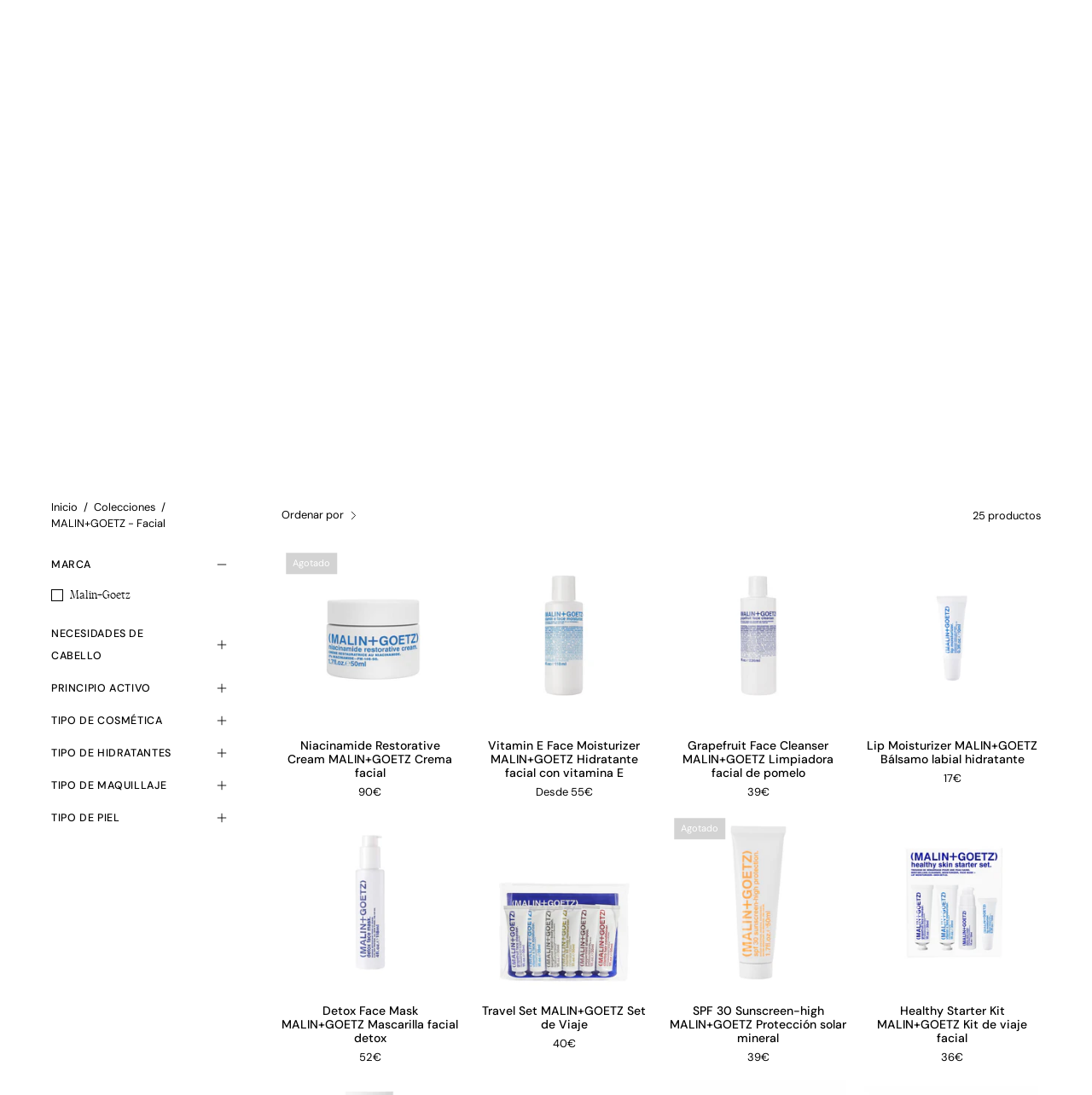

--- FILE ---
content_type: text/html; charset=utf-8
request_url: https://abanuc.com/es-pt/collections/malin-goetz-facial
body_size: 60362
content:
<!doctype html>
<html class="no-js no-touch" lang="es">
<head>
<!-- Google Consent Mode V2 Consentmo -->
    <!-- Google Consent Mode V2 Advanced Mode integration script for Consentmo GDPR Compliance App -->
    <script id="consentmo-gcmv2-advanced-mode-integration">
      const consentOutOfRegion = {
        analytics: true,
        marketing: true,
        functionality: true,
        adsDataRedaction: false,
        urlPassthrough: false,
      };

      window.dataLayer = window.dataLayer || [];
      function gtag(){dataLayer.push(arguments);}

      gtag('consent', 'default', {
        ad_storage: 'denied',
        ad_personalization: 'denied',
        ad_user_data: 'denied',
        analytics_storage: 'denied',
        functionality_storage: 'denied',
        personalization_storage:'denied',
        security_storage: 'granted',
        wait_for_update: 1500
      });

      document.addEventListener('consentmoSignal_onLoad', function(eventData) {
        const csmLoadSignal = eventData.detail || {isActive:false};
        console.log('LIQUID - consentmoSignal_onLoad event', csmLoadSignal);

        if (!csmLoadSignal.isActive) {
          console.log('LIQUID - isActive false - use consentOutOfRegion');
          gtag('consent', 'update', {
            ad_storage: consentOutOfRegion.marketing ? 'granted' : 'denied',
            ad_personalization: consentOutOfRegion.marketing ? 'granted' : 'denied',
            ad_user_data: consentOutOfRegion.marketing ? 'granted' : 'denied',
            analytics_storage: consentOutOfRegion.analytics ? 'granted' : 'denied',
            functionality_storage: consentOutOfRegion.functionality ? 'granted' : 'denied',
            personalization_storage: consentOutOfRegion.functionality ? 'granted' : 'denied',
            security_storage: 'granted',
          });
          gtag('set', 'ads_data_redaction', consentOutOfRegion.adsDataRedaction);
          gtag('set', 'url_passthrough', consentOutOfRegion.urlPassthrough);
          console.log('LIQUID - dataLayer', window.dataLayer);
        } else {
          console.log('LIQUID - set default-consent and subscribe consentmoSignal for consent-update');
          document.addEventListener('consentmoSignal', function(event) {
            const csmSignal = event.detail;
            const consentState = csmSignal.integration?.gcm?.isEnabled ? csmSignal.integration.gcm.state : csmSignal.state;
            console.log('LIQUID - consentmoSignal event', csmSignal);
            console.log('LIQUID - dataLayer', window.dataLayer);

            gtag('consent', 'update', consentState);
            if (csmSignal.integration?.gcm?.isEnabled) {
              gtag('set', 'ads_data_redaction', csmSignal.integration.gcm.adsDataRedaction);
              gtag('set', 'url_passthrough', csmSignal.integration.gcm.urlPassthrough);
            }
          });
        }
      });
    </script>




<!-- Start of Booster Apps Seo-0.1-->
<title>MALIN+GOETZ - Facial | ABANUC</title><meta name="google-site-verification" content="j59iMNpxA-EagaYqfPWslAlkI6cY2E01_IaOPLWAtYI" />
<meta name="description" content="Descubre la línea facial de MALIN+GOETZ, diseñada para transformar el cuidado diario en un ritual sencillo y eficaz. Con el icónico método de dos pasos –limpiar e hidratar–, sus fórmulas unisex, veganas y sin ingredientes irritantes, están especialmente pensadas para todas las pieles, incluidas las más sensibles. Tecno" /><script type="application/ld+json">
  {
    "@context": "https://schema.org",
    "@type": "WebSite",
    "name": "ABANUC",
    "url": "https://abanuc.com/es-pt",
    "potentialAction": {
      "@type": "SearchAction",
      "query-input": "required name=query",
      "target": "https://abanuc.com/es-pt/search?q={query}"
    }
  }
</script>
<!-- end of Booster Apps SEO -->
  <meta charset="utf-8">
  <meta http-equiv='X-UA-Compatible' content='IE=edge'>
  <meta name="viewport" content="width=device-width, height=device-height, initial-scale=1.0, minimum-scale=1.0">

  <link rel="canonical" href="https://abanuc.com/es-pt/collections/malin-goetz-facial" />
  <link rel="preconnect" href="https://cdn.shopify.com" crossorigin>
  <link rel="preconnect" href="https://fonts.shopify.com" crossorigin>
  <link rel="preconnect" href="https://monorail-edge.shopifysvc.com" crossorigin>

  <link href="//abanuc.com/cdn/shop/t/47/assets/theme.css?v=162185073607196894621706262734" as="style" rel="preload">
  <link href="//abanuc.com/cdn/shop/t/47/assets/abanuc.css?v=52051074605553059321739008252" as="style" rel="preload">
  <link href="//abanuc.com/cdn/shop/t/47/assets/vendor.js?v=74877493214922022811706262734" as="script" rel="preload">
  <link href="//abanuc.com/cdn/shop/t/47/assets/theme.js?v=120423487381726801971706262734" as="script" rel="preload">

  <link rel="preload" as="image" href="//abanuc.com/cdn/shop/t/47/assets/loading.svg?v=91665432863842511931706262734"><link rel="shortcut icon" href="//abanuc.com/cdn/shop/files/abanuc-favicon_32x32.webp?v=1707995529" type="image/png" />
  
<link rel="preload" as="font" href="//abanuc.com/cdn/fonts/dm_sans/dmsans_n4.ec80bd4dd7e1a334c969c265873491ae56018d72.woff2" type="font/woff2" crossorigin><link rel="preload" as="font" href="//abanuc.com/cdn/fonts/syne/syne_n5.f8d8f730cc4c65d0c494005a785069451259e500.woff2" type="font/woff2" crossorigin>

<meta property="og:site_name" content="ABANUC">
<meta property="og:url" content="https://abanuc.com/es-pt/collections/malin-goetz-facial">
<meta property="og:title" content="MALIN+GOETZ - Facial">
<meta property="og:type" content="product.group">
<meta property="og:description" content="Descubre la línea facial de MALIN+GOETZ, diseñada para transformar el cuidado diario en un ritual sencillo y eficaz. Con el icónico método de dos pasos –limpiar e hidratar–, sus fórmulas unisex, veganas y sin ingredientes irritantes, están especialmente pensadas para todas las pieles, incluidas las más sensibles. Tecno"><meta property="og:image" content="http://abanuc.com/cdn/shop/collections/M_G_essentials_4.jpg?v=1746624069">
  <meta property="og:image:secure_url" content="https://abanuc.com/cdn/shop/collections/M_G_essentials_4.jpg?v=1746624069">
  <meta property="og:image:width" content="2878">
  <meta property="og:image:height" content="2879"><meta name="twitter:site" content="@ABANUC_store"><meta name="twitter:card" content="summary_large_image">
<meta name="twitter:title" content="MALIN+GOETZ - Facial">
<meta name="twitter:description" content="Descubre la línea facial de MALIN+GOETZ, diseñada para transformar el cuidado diario en un ritual sencillo y eficaz. Con el icónico método de dos pasos –limpiar e hidratar–, sus fórmulas unisex, veganas y sin ingredientes irritantes, están especialmente pensadas para todas las pieles, incluidas las más sensibles. Tecno"><style data-shopify>@font-face {
  font-family: Syne;
  font-weight: 500;
  font-style: normal;
  font-display: swap;
  src: url("//abanuc.com/cdn/fonts/syne/syne_n5.f8d8f730cc4c65d0c494005a785069451259e500.woff2") format("woff2"),
       url("//abanuc.com/cdn/fonts/syne/syne_n5.c69dfa74e8e5e2883b68896298e5ab3604470b3e.woff") format("woff");
}

@font-face {
  font-family: "DM Sans";
  font-weight: 400;
  font-style: normal;
  font-display: swap;
  src: url("//abanuc.com/cdn/fonts/dm_sans/dmsans_n4.ec80bd4dd7e1a334c969c265873491ae56018d72.woff2") format("woff2"),
       url("//abanuc.com/cdn/fonts/dm_sans/dmsans_n4.87bdd914d8a61247b911147ae68e754d695c58a6.woff") format("woff");
}

@font-face {
  font-family: "DM Sans";
  font-weight: 400;
  font-style: normal;
  font-display: swap;
  src: url("//abanuc.com/cdn/fonts/dm_sans/dmsans_n4.ec80bd4dd7e1a334c969c265873491ae56018d72.woff2") format("woff2"),
       url("//abanuc.com/cdn/fonts/dm_sans/dmsans_n4.87bdd914d8a61247b911147ae68e754d695c58a6.woff") format("woff");
}



  @font-face {
  font-family: Syne;
  font-weight: 600;
  font-style: normal;
  font-display: swap;
  src: url("//abanuc.com/cdn/fonts/syne/syne_n6.bb32f026d367099b7705b42b5340f363e530ace5.woff2") format("woff2"),
       url("//abanuc.com/cdn/fonts/syne/syne_n6.48cc7f03f8f772521fce52861bcde753ae9dcf3f.woff") format("woff");
}




  @font-face {
  font-family: Syne;
  font-weight: 400;
  font-style: normal;
  font-display: swap;
  src: url("//abanuc.com/cdn/fonts/syne/syne_n4.b88e400e60fde51acd23784507dc72a10cff7882.woff2") format("woff2"),
       url("//abanuc.com/cdn/fonts/syne/syne_n4.fc46970f0481adc9a91ff9453a41482f867a751c.woff") format("woff");
}




  @font-face {
  font-family: Syne;
  font-weight: 700;
  font-style: normal;
  font-display: swap;
  src: url("//abanuc.com/cdn/fonts/syne/syne_n7.71bcf7e9318b7a8ce2a714f6d6108b998ecf2290.woff2") format("woff2"),
       url("//abanuc.com/cdn/fonts/syne/syne_n7.7c2f6db20e5c34357b8b752313646e67963ba59e.woff") format("woff");
}




  @font-face {
  font-family: "DM Sans";
  font-weight: 100;
  font-style: normal;
  font-display: swap;
  src: url("//abanuc.com/cdn/fonts/dm_sans/dmsans_n1.580389dc4df7a79b9eaf149851cb60b3e1bb8dfc.woff2") format("woff2"),
       url("//abanuc.com/cdn/fonts/dm_sans/dmsans_n1.504f53511fe3603bb04cdd33e5dc389e197c8fdf.woff") format("woff");
}




  @font-face {
  font-family: "DM Sans";
  font-weight: 500;
  font-style: normal;
  font-display: swap;
  src: url("//abanuc.com/cdn/fonts/dm_sans/dmsans_n5.8a0f1984c77eb7186ceb87c4da2173ff65eb012e.woff2") format("woff2"),
       url("//abanuc.com/cdn/fonts/dm_sans/dmsans_n5.9ad2e755a89e15b3d6c53259daad5fc9609888e6.woff") format("woff");
}




  @font-face {
  font-family: "DM Sans";
  font-weight: 400;
  font-style: italic;
  font-display: swap;
  src: url("//abanuc.com/cdn/fonts/dm_sans/dmsans_i4.b8fe05e69ee95d5a53155c346957d8cbf5081c1a.woff2") format("woff2"),
       url("//abanuc.com/cdn/fonts/dm_sans/dmsans_i4.403fe28ee2ea63e142575c0aa47684d65f8c23a0.woff") format("woff");
}




  @font-face {
  font-family: "DM Sans";
  font-weight: 700;
  font-style: italic;
  font-display: swap;
  src: url("//abanuc.com/cdn/fonts/dm_sans/dmsans_i7.52b57f7d7342eb7255084623d98ab83fd96e7f9b.woff2") format("woff2"),
       url("//abanuc.com/cdn/fonts/dm_sans/dmsans_i7.d5e14ef18a1d4a8ce78a4187580b4eb1759c2eda.woff") format("woff");
}




  @font-face {
  font-family: "DM Sans";
  font-weight: 500;
  font-style: normal;
  font-display: swap;
  src: url("//abanuc.com/cdn/fonts/dm_sans/dmsans_n5.8a0f1984c77eb7186ceb87c4da2173ff65eb012e.woff2") format("woff2"),
       url("//abanuc.com/cdn/fonts/dm_sans/dmsans_n5.9ad2e755a89e15b3d6c53259daad5fc9609888e6.woff") format("woff");
}


:root {--COLOR-PRIMARY-OPPOSITE: #ffffff;
  --COLOR-PRIMARY-OPPOSITE-ALPHA-20: rgba(255, 255, 255, 0.2);
  --COLOR-PRIMARY-LIGHTEN-DARKEN-ALPHA-20: rgba(26, 26, 26, 0.2);
  --COLOR-PRIMARY-LIGHTEN-DARKEN-ALPHA-30: rgba(26, 26, 26, 0.3);

  --PRIMARY-BUTTONS-COLOR-BG: #000000;
  --PRIMARY-BUTTONS-COLOR-TEXT: #ffffff;
  --PRIMARY-BUTTONS-COLOR-BORDER: #000000;

  --PRIMARY-BUTTONS-COLOR-LIGHTEN-DARKEN: #1a1a1a;

  --PRIMARY-BUTTONS-COLOR-ALPHA-05: rgba(0, 0, 0, 0.05);
  --PRIMARY-BUTTONS-COLOR-ALPHA-10: rgba(0, 0, 0, 0.1);
  --PRIMARY-BUTTONS-COLOR-ALPHA-50: rgba(0, 0, 0, 0.5);--COLOR-SECONDARY-OPPOSITE: #000000;
  --COLOR-SECONDARY-OPPOSITE-ALPHA-20: rgba(0, 0, 0, 0.2);
  --COLOR-SECONDARY-LIGHTEN-DARKEN-ALPHA-20: rgba(230, 230, 230, 0.2);
  --COLOR-SECONDARY-LIGHTEN-DARKEN-ALPHA-30: rgba(230, 230, 230, 0.3);

  --SECONDARY-BUTTONS-COLOR-BG: #ffffff;
  --SECONDARY-BUTTONS-COLOR-TEXT: #000000;
  --SECONDARY-BUTTONS-COLOR-BORDER: #ffffff;

  --SECONDARY-BUTTONS-COLOR-ALPHA-05: rgba(255, 255, 255, 0.05);
  --SECONDARY-BUTTONS-COLOR-ALPHA-10: rgba(255, 255, 255, 0.1);
  --SECONDARY-BUTTONS-COLOR-ALPHA-50: rgba(255, 255, 255, 0.5);--OUTLINE-BUTTONS-PRIMARY-BG: transparent;
  --OUTLINE-BUTTONS-PRIMARY-TEXT: #000000;
  --OUTLINE-BUTTONS-PRIMARY-BORDER: #000000;
  --OUTLINE-BUTTONS-PRIMARY-BG-HOVER: rgba(26, 26, 26, 0.2);

  --OUTLINE-BUTTONS-SECONDARY-BG: transparent;
  --OUTLINE-BUTTONS-SECONDARY-TEXT: #ffffff;
  --OUTLINE-BUTTONS-SECONDARY-BORDER: #ffffff;
  --OUTLINE-BUTTONS-SECONDARY-BG-HOVER: rgba(230, 230, 230, 0.2);

  --OUTLINE-BUTTONS-WHITE-BG: transparent;
  --OUTLINE-BUTTONS-WHITE-TEXT: #ffffff;
  --OUTLINE-BUTTONS-WHITE-BORDER: #ffffff;

  --OUTLINE-BUTTONS-BLACK-BG: transparent;
  --OUTLINE-BUTTONS-BLACK-TEXT: #000000;
  --OUTLINE-BUTTONS-BLACK-BORDER: #000000;--OUTLINE-SOLID-BUTTONS-PRIMARY-BG: #000000;
  --OUTLINE-SOLID-BUTTONS-PRIMARY-TEXT: #ffffff;
  --OUTLINE-SOLID-BUTTONS-PRIMARY-BORDER: #ffffff;
  --OUTLINE-SOLID-BUTTONS-PRIMARY-BG-HOVER: rgba(255, 255, 255, 0.2);

  --OUTLINE-SOLID-BUTTONS-SECONDARY-BG: #ffffff;
  --OUTLINE-SOLID-BUTTONS-SECONDARY-TEXT: #000000;
  --OUTLINE-SOLID-BUTTONS-SECONDARY-BORDER: #000000;
  --OUTLINE-SOLID-BUTTONS-SECONDARY-BG-HOVER: rgba(0, 0, 0, 0.2);

  --OUTLINE-SOLID-BUTTONS-WHITE-BG: #ffffff;
  --OUTLINE-SOLID-BUTTONS-WHITE-TEXT: #000000;
  --OUTLINE-SOLID-BUTTONS-WHITE-BORDER: #000000;

  --OUTLINE-SOLID-BUTTONS-BLACK-BG: #000000;
  --OUTLINE-SOLID-BUTTONS-BLACK-TEXT: #ffffff;
  --OUTLINE-SOLID-BUTTONS-BLACK-BORDER: #ffffff;--COLOR-HEADING: #000000;
  --COLOR-TEXT: #000000;
  --COLOR-TEXT-DARKEN: #000000;
  --COLOR-TEXT-LIGHTEN: #333333;
  --COLOR-TEXT-ALPHA-5: rgba(0, 0, 0, 0.05);
  --COLOR-TEXT-ALPHA-8: rgba(0, 0, 0, 0.08);
  --COLOR-TEXT-ALPHA-10: rgba(0, 0, 0, 0.1);
  --COLOR-TEXT-ALPHA-15: rgba(0, 0, 0, 0.15);
  --COLOR-TEXT-ALPHA-20: rgba(0, 0, 0, 0.2);
  --COLOR-TEXT-ALPHA-25: rgba(0, 0, 0, 0.25);
  --COLOR-TEXT-ALPHA-50: rgba(0, 0, 0, 0.5);
  --COLOR-TEXT-ALPHA-60: rgba(0, 0, 0, 0.6);
  --COLOR-TEXT-ALPHA-85: rgba(0, 0, 0, 0.85);

  --COLOR-BG: #ffffff;
  --COLOR-BG-ALPHA-25: rgba(255, 255, 255, 0.25);
  --COLOR-BG-ALPHA-35: rgba(255, 255, 255, 0.35);
  --COLOR-BG-ALPHA-60: rgba(255, 255, 255, 0.6);
  --COLOR-BG-ALPHA-65: rgba(255, 255, 255, 0.65);
  --COLOR-BG-ALPHA-85: rgba(255, 255, 255, 0.85);
  --COLOR-BG-OVERLAY: rgba(255, 255, 255, 0.75);
  --COLOR-BG-DARKEN: #e6e6e6;
  --COLOR-BG-LIGHTEN-DARKEN: #e6e6e6;
  --COLOR-BG-LIGHTEN-DARKEN-2: #cdcdcd;
  --COLOR-BG-LIGHTEN-DARKEN-3: #b3b3b3;
  --COLOR-BG-LIGHTEN-DARKEN-4: #9a9a9a;
  --COLOR-BG-LIGHTEN-DARKEN-CONTRAST: #b3b3b3;
  --COLOR-BG-LIGHTEN-DARKEN-CONTRAST-2: #999999;
  --COLOR-BG-LIGHTEN-DARKEN-CONTRAST-3: #808080;
  --COLOR-BG-LIGHTEN-DARKEN-CONTRAST-4: #666666;

  --COLOR-BG-SECONDARY: #fffdea;
  --COLOR-BG-SECONDARY-LIGHTEN-DARKEN: #fff8b7;
  --COLOR-BG-SECONDARY-LIGHTEN-DARKEN-50: rgba(255, 248, 183, 0.5);
  --COLOR-BG-SECONDARY-LIGHTEN-DARKEN-CONTRAST: #ead400;

  --COLOR-INPUT-BG: #ffffff;

  --COLOR-ACCENT: #333333;
  --COLOR-ACCENT-TEXT: #fff;

  --COLOR-BORDER: #d3d3d3;
  --COLOR-BORDER-ALPHA-15: rgba(211, 211, 211, 0.15);
  --COLOR-BORDER-ALPHA-30: rgba(211, 211, 211, 0.3);
  --COLOR-BORDER-ALPHA-50: rgba(211, 211, 211, 0.5);
  --COLOR-BORDER-ALPHA-65: rgba(211, 211, 211, 0.65);
  --COLOR-BORDER-LIGHTEN-DARKEN: #868686;
  --COLOR-BORDER-HAIRLINE: #f7f7f7;

  --COLOR-SALE-BG: #c69563;
  --COLOR-SALE-TEXT: #ffffff;
  --COLOR-CUSTOM-BG: #000000;
  --COLOR-CUSTOM-TEXT: #ffffff;
  --COLOR-SOLD-BG: #d3d3d3;
  --COLOR-SOLD-TEXT: #ffffff;
  --COLOR-SAVING-BG: #ff6d6d;
  --COLOR-SAVING-TEXT: #ffffff;

  --COLOR-WHITE-BLACK: fff;
  --COLOR-BLACK-WHITE: #000;--COLOR-DISABLED-GREY: rgba(0, 0, 0, 0.05);
  --COLOR-DISABLED-GREY-DARKEN: rgba(0, 0, 0, 0.45);
  --COLOR-ERROR: #D02E2E;
  --COLOR-ERROR-BG: #f3cbcb;
  --COLOR-SUCCESS: #56AD6A;
  --COLOR-SUCCESS-BG: #ECFEF0;
  --COLOR-WARN: #ECBD5E;
  --COLOR-TRANSPARENT: rgba(255, 255, 255, 0);

  --COLOR-WHITE: #ffffff;
  --COLOR-WHITE-DARKEN: #f2f2f2;
  --COLOR-WHITE-ALPHA-10: rgba(255, 255, 255, 0.1);
  --COLOR-WHITE-ALPHA-20: rgba(255, 255, 255, 0.2);
  --COLOR-WHITE-ALPHA-25: rgba(255, 255, 255, 0.25);
  --COLOR-WHITE-ALPHA-50: rgba(255, 255, 255, 0.5);
  --COLOR-WHITE-ALPHA-60: rgba(255, 255, 255, 0.6);
  --COLOR-BLACK: #000000;
  --COLOR-BLACK-LIGHTEN: #1a1a1a;
  --COLOR-BLACK-ALPHA-10: rgba(0, 0, 0, 0.1);
  --COLOR-BLACK-ALPHA-20: rgba(0, 0, 0, 0.2);
  --COLOR-BLACK-ALPHA-25: rgba(0, 0, 0, 0.25);
  --COLOR-BLACK-ALPHA-50: rgba(0, 0, 0, 0.5);
  --COLOR-BLACK-ALPHA-60: rgba(0, 0, 0, 0.6);--FONT-STACK-BODY: "DM Sans", sans-serif;
  --FONT-STYLE-BODY: normal;
  --FONT-STYLE-BODY-ITALIC: italic;
  --FONT-ADJUST-BODY: 1.0;

  --FONT-WEIGHT-BODY: 400;
  --FONT-WEIGHT-BODY-LIGHT: 100;
  --FONT-WEIGHT-BODY-MEDIUM: 700;
  --FONT-WEIGHT-BODY-BOLD: 500;

  --FONT-STACK-HEADING: 'Wulkan_Display_Regular', sans-serif;
  --FONT-STYLE-HEADING: normal;
  --FONT-STYLE-HEADING-ITALIC: ;
  --FONT-ADJUST-HEADING: 1.25;

  --FONT-WEIGHT-HEADING: 500;
  --FONT-WEIGHT-HEADING-LIGHT: 400;
  --FONT-WEIGHT-HEADING-MEDIUM: 700;
  --FONT-WEIGHT-HEADING-BOLD: 600;

  --FONT-STACK-NAV: "DM Sans", sans-serif;
  --FONT-STYLE-NAV: normal;
  --FONT-STYLE-NAV-ITALIC: italic;
  --FONT-ADJUST-NAV: 0.85;
  --FONT-ADJUST-NAV-TOP-LEVEL: 0.7;

  --FONT-WEIGHT-NAV: 400;
  --FONT-WEIGHT-NAV-LIGHT: 100;
  --FONT-WEIGHT-NAV-MEDIUM: 700;
  --FONT-WEIGHT-NAV-BOLD: 500;

  --FONT-ADJUST-PRODUCT-GRID: 0.9;

  --FONT-STACK-BUTTON: "DM Sans", sans-serif;
  --FONT-STYLE-BUTTON: normal;
  --FONT-STYLE-BUTTON-ITALIC: italic;
  --FONT-ADJUST-BUTTON: 0.85;

  --FONT-WEIGHT-BUTTON: 400;
  --FONT-WEIGHT-BUTTON-MEDIUM: 700;
  --FONT-WEIGHT-BUTTON-BOLD: 500;

  --FONT-STACK-SUBHEADING: "DM Sans", sans-serif;
  --FONT-STYLE-SUBHEADING: normal;
  --FONT-ADJUST-SUBHEADING: 1.0;

  --FONT-WEIGHT-SUBHEADING: 400;
  --FONT-WEIGHT-SUBHEADING-BOLD: 500;

  --FONT-STACK-LABEL: "DM Sans", sans-serif;
  --FONT-STYLE-LABEL: normal;
  --FONT-ADJUST-LABEL: 0.65;

  --FONT-WEIGHT-LABEL: 500;

  --LETTER-SPACING-NAV: 0.025em;
  --LETTER-SPACING-SUBHEADING: 0.0em;
  --LETTER-SPACING-BUTTON: 0.0em;
  --LETTER-SPACING-LABEL: 0.05em;

  --BUTTON-TEXT-CAPS: none;
  --SUBHEADING-TEXT-CAPS: none;
  --LABEL-TEXT-CAPS: uppercase;--FONT-SIZE-INPUT: 1.0rem;--RADIUS: 0px;
  --RADIUS-SMALL: 0px;
  --RADIUS-TINY: 0px;
  --RADIUS-BADGE: 0px;
  --RADIUS-CHECKBOX: 0px;
  --RADIUS-TEXTAREA: 0px;--PRODUCT-MEDIA-PADDING-TOP: 100%;--BORDER-WIDTH: 1px;--STROKE-WIDTH: 12px;--SITE-WIDTH: 1440px;
  --SITE-WIDTH-NARROW: 840px;--COLOR-UPSELLS-BG: #F1EFE8;
  --COLOR-UPSELLS-TEXT: #0B0B0B;
  --COLOR-UPSELLS-TEXT-LIGHTEN: #3e3e3e;
  --COLOR-UPSELLS-DISABLED-GREY-DARKEN: rgba(11, 11, 11, 0.45);
  --UPSELLS-HEIGHT: 130px;
  --UPSELLS-IMAGE-WIDTH: 30%;--ICON-ARROW-RIGHT: url( "//abanuc.com/cdn/shop/t/47/assets/icon-arrow-right.svg?v=99859212757265680021706262734" );--loading-svg: url( "//abanuc.com/cdn/shop/t/47/assets/loading.svg?v=91665432863842511931706262734" );
  --icon-check: url( "//abanuc.com/cdn/shop/t/47/assets/icon-check.svg?v=175316081881880408121706262734" );
  --icon-check-swatch: url( "//abanuc.com/cdn/shop/t/47/assets/icon-check-swatch.svg?v=131897745589030387781706262734" );
  --icon-zoom-in: url( "//abanuc.com/cdn/shop/t/47/assets/icon-zoom-in.svg?v=157433013461716915331706262734" );
  --icon-zoom-out: url( "//abanuc.com/cdn/shop/t/47/assets/icon-zoom-out.svg?v=164909107869959372931706262734" );--collection-sticky-bar-height: 0px;
  --collection-image-padding-top: 60%;

  --drawer-width: 400px;
  --drawer-transition: transform 0.4s cubic-bezier(0.46, 0.01, 0.32, 1);--gutter: 60px;
  --gutter-mobile: 20px;
  --grid-gutter: 20px;
  --grid-gutter-mobile: 35px;--inner: 20px;
  --inner-tablet: 18px;
  --inner-mobile: 16px;--grid: repeat(4, minmax(0, 1fr));
  --grid-tablet: repeat(3, minmax(0, 1fr));
  --grid-mobile: repeat(2, minmax(0, 1fr));
  --megamenu-grid: repeat(4, minmax(0, 1fr));
  --grid-row: 1 / span 4;--scrollbar-width: 0px;--overlay: #000;
  --overlay-opacity: 1;--swatch-width: 38px;
  --swatch-height: 20px;
  --swatch-size: 32px;
  --swatch-size-mobile: 30px;

  
  --move-offset: 20px;

  
  --autoplay-speed: 2200ms;

  

    --filter-bg: 1.0;
    --product-filter-bg: 1.0;}

  
  
  @font-face {   
    font-family: 'Wulkan_Display_Regular';  
          src: 	url('https://cdn.shopify.com/s/files/1/1740/9561/files/WulkanDisplay-Regular.eot');   
          src: 	url('https://cdn.shopify.com/s/files/1/1740/9561/files/WulkanDisplay-Regular.eot') format("embedded-opentype"),
        	url('https://cdn.shopify.com/s/files/1/1740/9561/files/WulkanDisplay-Regular.woff?v=1624747826') format("woff"),
        	url('https://cdn.shopify.com/s/files/1/1740/9561/files/WulkanDisplay-Regular.woff2') format("woff2");
         font-weight: normal;
         font-style: normal;
}</style><link href="//abanuc.com/cdn/shop/t/47/assets/theme.css?v=162185073607196894621706262734" rel="stylesheet" type="text/css" media="all" /><link href="//abanuc.com/cdn/shop/t/47/assets/abanuc.css?v=52051074605553059321739008252" rel="stylesheet" type="text/css" media="all" /><script type="text/javascript">
    if (window.MSInputMethodContext && document.documentMode) {
      var scripts = document.getElementsByTagName('script')[0];
      var polyfill = document.createElement("script");
      polyfill.defer = true;
      polyfill.src = "//abanuc.com/cdn/shop/t/47/assets/ie11.js?v=164037955086922138091706262734";

      scripts.parentNode.insertBefore(polyfill, scripts);

      document.documentElement.classList.add('ie11');
    } else {
      document.documentElement.className = document.documentElement.className.replace('no-js', 'js');
    }

    let root = '/es-pt';
    if (root[root.length - 1] !== '/') {
      root = `${root}/`;
    }

    window.theme = {
      routes: {
        root: root,
        cart_url: "\/es-pt\/cart",
        cart_add_url: "\/es-pt\/cart\/add",
        cart_change_url: "\/es-pt\/cart\/change",
        shop_url: "https:\/\/abanuc.com",
        searchUrl: '/es-pt/search',
        predictiveSearchUrl: '/es-pt/search/suggest',
        product_recommendations_url: "\/es-pt\/recommendations\/products"
      },
      assets: {
        photoswipe: '//abanuc.com/cdn/shop/t/47/assets/photoswipe.js?v=162613001030112971491706262734',
        smoothscroll: '//abanuc.com/cdn/shop/t/47/assets/smoothscroll.js?v=37906625415260927261706262734',
        no_image: "//abanuc.com/cdn/shop/files/Abanuc_logotipo_RGB-01_ef8c73f5-b4f2-4517-888e-faf0a6a2ecf2_1024x.png?v=1738179793",
        swatches: '//abanuc.com/cdn/shop/t/47/assets/swatches.json?v=108341084980828767351706262734',
        base: "//abanuc.com/cdn/shop/t/47/assets/"
      },
      strings: {
        add_to_cart: "Añadir a la cesta",
        cart_acceptance_error: "Debes aceptar nuestros términos y condiciones.",
        cart_empty: "Tu cesta está vacía.",
        cart_price: "Precio",
        cart_quantity: "Cantidad",
        cart_items_one: "{{ count }} producto",
        cart_items_many: "{{ count }} productos",
        cart_title: "Cesta",
        cart_total: "Total",
        continue_shopping: "Seguir comprando",
        free: "Gratis",
        limit_error: "Lo siento, no tenemos stock de este producto.",
        preorder: "Hacer un pedidor",
        remove: "Eliminar",
        sale_badge_text: "Venta",
        saving_badge: "Ahorra {{ discount }}",
        saving_up_to_badge: "Ahorra hasta {{ discount }}",
        sold_out: "Agotado",
        subscription: "Suscripción",
        unavailable: "No disponible",
        unit_price_label: "Precio por unidad",
        unit_price_separator: "por",
        zero_qty_error: "La cantidad debe ser mayor que 0.",
        delete_confirm: "¿Está seguro\/a de que deseas eliminar esta dirección?",
        newsletter_product_availability: "Avísame cuando esté disponible"
      },
      icons: {
        plus: '<svg aria-hidden="true" focusable="false" role="presentation" class="icon icon-toggle-plus" viewBox="0 0 192 192"><path d="M30 96h132M96 30v132" stroke="currentColor" stroke-linecap="round" stroke-linejoin="round"/></svg>',
        minus: '<svg aria-hidden="true" focusable="false" role="presentation" class="icon icon-toggle-minus" viewBox="0 0 192 192"><path d="M30 96h132" stroke="currentColor" stroke-linecap="round" stroke-linejoin="round"/></svg>',
        close: '<svg aria-hidden="true" focusable="false" role="presentation" class="icon icon-close" viewBox="0 0 192 192"><path d="M150 42 42 150M150 150 42 42" stroke="currentColor" stroke-linecap="round" stroke-linejoin="round"/></svg>'
      },
      settings: {
        animations: false,
        cartType: "drawer",
        enableAcceptTerms: false,
        enableInfinityScroll: true,
        enablePaymentButton: false,
        gridImageSize: "contain",
        gridImageAspectRatio: 1,
        mobileMenuBehaviour: "trigger",
        productGridHover: "none",
        savingBadgeType: "percentage",
        showSaleBadge: true,
        showSoldBadge: true,
        showSavingBadge: false,
        quickBuy: "none",
        suggestArticles: false,
        suggestCollections: true,
        suggestProducts: true,
        suggestPages: false,
        suggestionsResultsLimit: 10,
        currency_code_enable: false,
        hideInventoryCount: true,
        enableColorSwatchesCollection: true,
      },
      sizes: {
        mobile: 480,
        small: 768,
        large: 1024,
        widescreen: 1440
      },
      moneyFormat: "\u003cspan class=transcy-money\u003e{{amount_no_decimals}}€\u003c\/span\u003e",
      moneyWithCurrencyFormat: "\u003cspan class=transcy-money\u003e{{amount}}€ EUR\u003c\/span\u003e",
      subtotal: 0,
      info: {
        name: 'Palo Alto'
      },
      version: '5.5.0'
    };
    window.PaloAlto = window.PaloAlto || {};
    window.slate = window.slate || {};
    window.isHeaderTransparent = false;
    window.stickyHeaderHeight = 60;
    window.lastWindowWidth = window.innerWidth || document.documentElement.clientWidth;
  </script><script src="//abanuc.com/cdn/shop/t/47/assets/vendor.js?v=74877493214922022811706262734" defer="defer"></script>
  <script src="//abanuc.com/cdn/shop/t/47/assets/theme.js?v=120423487381726801971706262734" defer="defer"></script><script>window.performance && window.performance.mark && window.performance.mark('shopify.content_for_header.start');</script><meta name="google-site-verification" content="RWtLXB9ajKKhQINLztGhoRnsMaWZoJ6XAhT3BHVzQy4">
<meta id="shopify-digital-wallet" name="shopify-digital-wallet" content="/17409561/digital_wallets/dialog">
<meta name="shopify-checkout-api-token" content="9a4602dc52192f6db168908f5a38ff05">
<meta id="in-context-paypal-metadata" data-shop-id="17409561" data-venmo-supported="false" data-environment="production" data-locale="es_ES" data-paypal-v4="true" data-currency="EUR">
<link rel="alternate" type="application/atom+xml" title="Feed" href="/es-pt/collections/malin-goetz-facial.atom" />
<link rel="alternate" hreflang="x-default" href="https://abanuc.com/collections/malin-goetz-facial">
<link rel="alternate" hreflang="es" href="https://abanuc.com/collections/malin-goetz-facial">
<link rel="alternate" hreflang="en" href="https://abanuc.com/en/collections/malin-goetz-facial">
<link rel="alternate" hreflang="it-IT" href="https://abanuc.com/it-it/collections/malin-goetz-facial">
<link rel="alternate" hreflang="en-IT" href="https://abanuc.com/en-it/collections/malin-goetz-facial">
<link rel="alternate" hreflang="es-IT" href="https://abanuc.com/es-it/collections/malin-goetz-facial">
<link rel="alternate" hreflang="pt-PT" href="https://abanuc.com/pt-pt/collections/malin-goetz-facial">
<link rel="alternate" hreflang="en-PT" href="https://abanuc.com/en-pt/collections/malin-goetz-facial">
<link rel="alternate" hreflang="es-PT" href="https://abanuc.com/es-pt/collections/malin-goetz-facial">
<link rel="alternate" type="application/json+oembed" href="https://abanuc.com/es-pt/collections/malin-goetz-facial.oembed">
<script async="async" src="/checkouts/internal/preloads.js?locale=es-PT"></script>
<script id="apple-pay-shop-capabilities" type="application/json">{"shopId":17409561,"countryCode":"ES","currencyCode":"EUR","merchantCapabilities":["supports3DS"],"merchantId":"gid:\/\/shopify\/Shop\/17409561","merchantName":"ABANUC","requiredBillingContactFields":["postalAddress","email","phone"],"requiredShippingContactFields":["postalAddress","email","phone"],"shippingType":"shipping","supportedNetworks":["visa","maestro","masterCard","amex"],"total":{"type":"pending","label":"ABANUC","amount":"1.00"},"shopifyPaymentsEnabled":true,"supportsSubscriptions":true}</script>
<script id="shopify-features" type="application/json">{"accessToken":"9a4602dc52192f6db168908f5a38ff05","betas":["rich-media-storefront-analytics"],"domain":"abanuc.com","predictiveSearch":true,"shopId":17409561,"locale":"es"}</script>
<script>var Shopify = Shopify || {};
Shopify.shop = "abanuc.myshopify.com";
Shopify.locale = "es";
Shopify.currency = {"active":"EUR","rate":"1.0"};
Shopify.country = "PT";
Shopify.theme = {"name":"ABANUC 2.0 Palo Alto 5.5.0","id":158226153821,"schema_name":"Palo Alto","schema_version":"5.5.0","theme_store_id":777,"role":"main"};
Shopify.theme.handle = "null";
Shopify.theme.style = {"id":null,"handle":null};
Shopify.cdnHost = "abanuc.com/cdn";
Shopify.routes = Shopify.routes || {};
Shopify.routes.root = "/es-pt/";</script>
<script type="module">!function(o){(o.Shopify=o.Shopify||{}).modules=!0}(window);</script>
<script>!function(o){function n(){var o=[];function n(){o.push(Array.prototype.slice.apply(arguments))}return n.q=o,n}var t=o.Shopify=o.Shopify||{};t.loadFeatures=n(),t.autoloadFeatures=n()}(window);</script>
<script id="shop-js-analytics" type="application/json">{"pageType":"collection"}</script>
<script defer="defer" async type="module" src="//abanuc.com/cdn/shopifycloud/shop-js/modules/v2/client.init-shop-cart-sync_BFpxDrjM.es.esm.js"></script>
<script defer="defer" async type="module" src="//abanuc.com/cdn/shopifycloud/shop-js/modules/v2/chunk.common_CnP21gUX.esm.js"></script>
<script defer="defer" async type="module" src="//abanuc.com/cdn/shopifycloud/shop-js/modules/v2/chunk.modal_D61HrJrg.esm.js"></script>
<script type="module">
  await import("//abanuc.com/cdn/shopifycloud/shop-js/modules/v2/client.init-shop-cart-sync_BFpxDrjM.es.esm.js");
await import("//abanuc.com/cdn/shopifycloud/shop-js/modules/v2/chunk.common_CnP21gUX.esm.js");
await import("//abanuc.com/cdn/shopifycloud/shop-js/modules/v2/chunk.modal_D61HrJrg.esm.js");

  window.Shopify.SignInWithShop?.initShopCartSync?.({"fedCMEnabled":true,"windoidEnabled":true});

</script>
<script>(function() {
  var isLoaded = false;
  function asyncLoad() {
    if (isLoaded) return;
    isLoaded = true;
    var urls = ["https:\/\/static.affiliatly.com\/shopify\/v3\/shopify.js?affiliatly_code=AF-1017564\u0026shop=abanuc.myshopify.com","https:\/\/woolyfeed-tags.nyc3.cdn.digitaloceanspaces.com\/abanuc.myshopify.com\/6816598491.js?shop=abanuc.myshopify.com","https:\/\/dr4qe3ddw9y32.cloudfront.net\/awin-shopify-integration-code.js?aid=58265\u0026s2s=true\u0026v=shopifyApp_4.0.0\u0026ts=1689838256110\u0026shop=abanuc.myshopify.com","\/\/cdn.shopify.com\/proxy\/b4d225c5f3b6b503f68129abdf1c599ad18bf1f98a157bae57269282f59d92e6\/cdn.bogos.io\/script_tag\/secomapp.scripttag.js?shop=abanuc.myshopify.com\u0026sp-cache-control=cHVibGljLCBtYXgtYWdlPTkwMA","https:\/\/s3.eu-west-1.amazonaws.com\/production-klarna-il-shopify-osm\/96a3edce0d4c0d28541f7d8d7ba98bb63081798a\/abanuc.myshopify.com-1739013433486.js?shop=abanuc.myshopify.com"];
    for (var i = 0; i < urls.length; i++) {
      var s = document.createElement('script');
      s.type = 'text/javascript';
      s.async = true;
      s.src = urls[i];
      var x = document.getElementsByTagName('script')[0];
      x.parentNode.insertBefore(s, x);
    }
  };
  if(window.attachEvent) {
    window.attachEvent('onload', asyncLoad);
  } else {
    window.addEventListener('load', asyncLoad, false);
  }
})();</script>
<script id="__st">var __st={"a":17409561,"offset":3600,"reqid":"172e7225-5cd2-45a8-a597-d734b9cbef2f-1769821187","pageurl":"abanuc.com\/es-pt\/collections\/malin-goetz-facial","u":"6eed5bdfafb2","p":"collection","rtyp":"collection","rid":170191323200};</script>
<script>window.ShopifyPaypalV4VisibilityTracking = true;</script>
<script id="captcha-bootstrap">!function(){'use strict';const t='contact',e='account',n='new_comment',o=[[t,t],['blogs',n],['comments',n],[t,'customer']],c=[[e,'customer_login'],[e,'guest_login'],[e,'recover_customer_password'],[e,'create_customer']],r=t=>t.map((([t,e])=>`form[action*='/${t}']:not([data-nocaptcha='true']) input[name='form_type'][value='${e}']`)).join(','),a=t=>()=>t?[...document.querySelectorAll(t)].map((t=>t.form)):[];function s(){const t=[...o],e=r(t);return a(e)}const i='password',u='form_key',d=['recaptcha-v3-token','g-recaptcha-response','h-captcha-response',i],f=()=>{try{return window.sessionStorage}catch{return}},m='__shopify_v',_=t=>t.elements[u];function p(t,e,n=!1){try{const o=window.sessionStorage,c=JSON.parse(o.getItem(e)),{data:r}=function(t){const{data:e,action:n}=t;return t[m]||n?{data:e,action:n}:{data:t,action:n}}(c);for(const[e,n]of Object.entries(r))t.elements[e]&&(t.elements[e].value=n);n&&o.removeItem(e)}catch(o){console.error('form repopulation failed',{error:o})}}const l='form_type',E='cptcha';function T(t){t.dataset[E]=!0}const w=window,h=w.document,L='Shopify',v='ce_forms',y='captcha';let A=!1;((t,e)=>{const n=(g='f06e6c50-85a8-45c8-87d0-21a2b65856fe',I='https://cdn.shopify.com/shopifycloud/storefront-forms-hcaptcha/ce_storefront_forms_captcha_hcaptcha.v1.5.2.iife.js',D={infoText:'Protegido por hCaptcha',privacyText:'Privacidad',termsText:'Términos'},(t,e,n)=>{const o=w[L][v],c=o.bindForm;if(c)return c(t,g,e,D).then(n);var r;o.q.push([[t,g,e,D],n]),r=I,A||(h.body.append(Object.assign(h.createElement('script'),{id:'captcha-provider',async:!0,src:r})),A=!0)});var g,I,D;w[L]=w[L]||{},w[L][v]=w[L][v]||{},w[L][v].q=[],w[L][y]=w[L][y]||{},w[L][y].protect=function(t,e){n(t,void 0,e),T(t)},Object.freeze(w[L][y]),function(t,e,n,w,h,L){const[v,y,A,g]=function(t,e,n){const i=e?o:[],u=t?c:[],d=[...i,...u],f=r(d),m=r(i),_=r(d.filter((([t,e])=>n.includes(e))));return[a(f),a(m),a(_),s()]}(w,h,L),I=t=>{const e=t.target;return e instanceof HTMLFormElement?e:e&&e.form},D=t=>v().includes(t);t.addEventListener('submit',(t=>{const e=I(t);if(!e)return;const n=D(e)&&!e.dataset.hcaptchaBound&&!e.dataset.recaptchaBound,o=_(e),c=g().includes(e)&&(!o||!o.value);(n||c)&&t.preventDefault(),c&&!n&&(function(t){try{if(!f())return;!function(t){const e=f();if(!e)return;const n=_(t);if(!n)return;const o=n.value;o&&e.removeItem(o)}(t);const e=Array.from(Array(32),(()=>Math.random().toString(36)[2])).join('');!function(t,e){_(t)||t.append(Object.assign(document.createElement('input'),{type:'hidden',name:u})),t.elements[u].value=e}(t,e),function(t,e){const n=f();if(!n)return;const o=[...t.querySelectorAll(`input[type='${i}']`)].map((({name:t})=>t)),c=[...d,...o],r={};for(const[a,s]of new FormData(t).entries())c.includes(a)||(r[a]=s);n.setItem(e,JSON.stringify({[m]:1,action:t.action,data:r}))}(t,e)}catch(e){console.error('failed to persist form',e)}}(e),e.submit())}));const S=(t,e)=>{t&&!t.dataset[E]&&(n(t,e.some((e=>e===t))),T(t))};for(const o of['focusin','change'])t.addEventListener(o,(t=>{const e=I(t);D(e)&&S(e,y())}));const B=e.get('form_key'),M=e.get(l),P=B&&M;t.addEventListener('DOMContentLoaded',(()=>{const t=y();if(P)for(const e of t)e.elements[l].value===M&&p(e,B);[...new Set([...A(),...v().filter((t=>'true'===t.dataset.shopifyCaptcha))])].forEach((e=>S(e,t)))}))}(h,new URLSearchParams(w.location.search),n,t,e,['guest_login'])})(!0,!0)}();</script>
<script integrity="sha256-4kQ18oKyAcykRKYeNunJcIwy7WH5gtpwJnB7kiuLZ1E=" data-source-attribution="shopify.loadfeatures" defer="defer" src="//abanuc.com/cdn/shopifycloud/storefront/assets/storefront/load_feature-a0a9edcb.js" crossorigin="anonymous"></script>
<script data-source-attribution="shopify.dynamic_checkout.dynamic.init">var Shopify=Shopify||{};Shopify.PaymentButton=Shopify.PaymentButton||{isStorefrontPortableWallets:!0,init:function(){window.Shopify.PaymentButton.init=function(){};var t=document.createElement("script");t.src="https://abanuc.com/cdn/shopifycloud/portable-wallets/latest/portable-wallets.es.js",t.type="module",document.head.appendChild(t)}};
</script>
<script data-source-attribution="shopify.dynamic_checkout.buyer_consent">
  function portableWalletsHideBuyerConsent(e){var t=document.getElementById("shopify-buyer-consent"),n=document.getElementById("shopify-subscription-policy-button");t&&n&&(t.classList.add("hidden"),t.setAttribute("aria-hidden","true"),n.removeEventListener("click",e))}function portableWalletsShowBuyerConsent(e){var t=document.getElementById("shopify-buyer-consent"),n=document.getElementById("shopify-subscription-policy-button");t&&n&&(t.classList.remove("hidden"),t.removeAttribute("aria-hidden"),n.addEventListener("click",e))}window.Shopify?.PaymentButton&&(window.Shopify.PaymentButton.hideBuyerConsent=portableWalletsHideBuyerConsent,window.Shopify.PaymentButton.showBuyerConsent=portableWalletsShowBuyerConsent);
</script>
<script data-source-attribution="shopify.dynamic_checkout.cart.bootstrap">document.addEventListener("DOMContentLoaded",(function(){function t(){return document.querySelector("shopify-accelerated-checkout-cart, shopify-accelerated-checkout")}if(t())Shopify.PaymentButton.init();else{new MutationObserver((function(e,n){t()&&(Shopify.PaymentButton.init(),n.disconnect())})).observe(document.body,{childList:!0,subtree:!0})}}));
</script>
<link id="shopify-accelerated-checkout-styles" rel="stylesheet" media="screen" href="https://abanuc.com/cdn/shopifycloud/portable-wallets/latest/accelerated-checkout-backwards-compat.css" crossorigin="anonymous">
<style id="shopify-accelerated-checkout-cart">
        #shopify-buyer-consent {
  margin-top: 1em;
  display: inline-block;
  width: 100%;
}

#shopify-buyer-consent.hidden {
  display: none;
}

#shopify-subscription-policy-button {
  background: none;
  border: none;
  padding: 0;
  text-decoration: underline;
  font-size: inherit;
  cursor: pointer;
}

#shopify-subscription-policy-button::before {
  box-shadow: none;
}

      </style>

<script>window.performance && window.performance.mark && window.performance.mark('shopify.content_for_header.end');</script>





<script src="https://code.jquery.com/jquery-3.4.1.js" integrity="sha256-WpOohJOqMqqyKL9FccASB9O0KwACQJpFTUBLTYOVvVU="  crossorigin="anonymous" defer="defer"></script>

<!-- KLAVIYO for MARKETS -->

<script>
var klaviyo = klaviyo || [];
klaviyo.push(['identify', {

'shopify_locale': 'es-PT',
'shopify_language': 'es',
'shopify_country': 'PT',
'shopify_currency_code': 'EUR',
}]);
</script>


<!-- BEGIN app block: shopify://apps/consentmo-gdpr/blocks/gdpr_cookie_consent/4fbe573f-a377-4fea-9801-3ee0858cae41 -->


<!-- END app block --><!-- BEGIN app block: shopify://apps/trusted-security/blocks/ip-block-embed/4d2757ed-33ad-4e94-a186-da550756ae46 --><script id="ip-block-app-data" type="application/json">{"security":{"id":3889,"shop_id":3889,"active":false,"script_id":null,"script_src":null,"protect_text_selection":false,"disable_keyboard":false,"protect_text_copy":false,"protect_text_paste":false,"protect_images":false,"disable_right_click":false,"block_inspect_element":false,"created_at":"2025-09-08T01:24:44.000000Z","updated_at":"2025-09-08T01:28:15.000000Z"},"countryBlocker":{"id":3752,"shop_id":3889,"active":0,"type":"blacklist","redirect_url":null,"created_at":"2025-09-08T01:24:44.000000Z","updated_at":"2025-09-08T01:24:44.000000Z","countries":[{"id":102606,"country_blocker_id":3752,"name":"China","code":"cn","created_at":"2025-09-08T01:25:39.000000Z","updated_at":"2025-09-08T01:25:39.000000Z"}]},"botBlocker":{"id":1101,"shop_id":3889,"protection_level":"high","redirect_url":null,"created_at":"2025-09-08T01:26:20.000000Z","updated_at":"2025-09-11T11:27:29.000000Z"},"blockedIps":[],"blockedIpsRedirect":"","limit_reached":0}</script>
<script>
  window.Shopify.TrustedSecurityIpBlocker = {
    'blocker_message': 'You cannot access our site from your current region.',
    'background_color': '#808080',
    'text_color': '#FFFFFF'
  };
</script>


<!-- END app block --><!-- BEGIN app block: shopify://apps/trusted-security/blocks/country-block-embed/4d2757ed-33ad-4e94-a186-da550756ae46 -->
    
    

    

    
    

    
      

      
        
      

      
    

    <script id="country-block-app-data" type="application/json">
      {"security":{"id":3889,"shop_id":3889,"active":false,"script_id":null,"script_src":null,"protect_text_selection":false,"disable_keyboard":false,"protect_text_copy":false,"protect_text_paste":false,"protect_images":false,"disable_right_click":false,"block_inspect_element":false,"created_at":"2025-09-08T01:24:44.000000Z","updated_at":"2025-09-08T01:28:15.000000Z"},"countryBlocker":{"id":3752,"shop_id":3889,"active":0,"type":"blacklist","redirect_url":null,"created_at":"2025-09-08T01:24:44.000000Z","updated_at":"2025-09-08T01:24:44.000000Z","countries":[{"id":102606,"country_blocker_id":3752,"name":"China","code":"cn","created_at":"2025-09-08T01:25:39.000000Z","updated_at":"2025-09-08T01:25:39.000000Z"}]},"botBlocker":{"id":1101,"shop_id":3889,"protection_level":"high","redirect_url":null,"created_at":"2025-09-08T01:26:20.000000Z","updated_at":"2025-09-11T11:27:29.000000Z"},"blockedIps":[],"blockedIpsRedirect":"","limit_reached":0}
    </script>
    <script>
      window.Shopify.TrustedSecurityCountryBlocker = {
        'blocker_message': 'You cannot access our site from your current region.',
        'background_color': '#808080',
        'text_color': '#ffffff',
        'should_block': false,
        'redirect_url': null,
        'country_code': 'PT'
      };
    </script>



<!-- END app block --><!-- BEGIN app block: shopify://apps/trusted-security/blocks/security-app-embed/4d2757ed-33ad-4e94-a186-da550756ae46 --><script id="security-app-data" type="application/json">{"security":{"id":3889,"shop_id":3889,"active":false,"script_id":null,"script_src":null,"protect_text_selection":false,"disable_keyboard":false,"protect_text_copy":false,"protect_text_paste":false,"protect_images":false,"disable_right_click":false,"block_inspect_element":false,"created_at":"2025-09-08T01:24:44.000000Z","updated_at":"2025-09-08T01:28:15.000000Z"},"countryBlocker":{"id":3752,"shop_id":3889,"active":0,"type":"blacklist","redirect_url":null,"created_at":"2025-09-08T01:24:44.000000Z","updated_at":"2025-09-08T01:24:44.000000Z","countries":[{"id":102606,"country_blocker_id":3752,"name":"China","code":"cn","created_at":"2025-09-08T01:25:39.000000Z","updated_at":"2025-09-08T01:25:39.000000Z"}]},"botBlocker":{"id":1101,"shop_id":3889,"protection_level":"high","redirect_url":null,"created_at":"2025-09-08T01:26:20.000000Z","updated_at":"2025-09-11T11:27:29.000000Z"},"blockedIps":[],"blockedIpsRedirect":"","limit_reached":0}</script>

<noscript>
  <div style="position: fixed; z-index: 2147483647; width: 100%; height: 100%; background: white; display: flex; align-items: center; justify-content: center;">
    <div style="margin: 0;font-size: 36px;">JavaScript is required to view this page.</div>
  </div>
</noscript>


<!-- END app block --><!-- BEGIN app block: shopify://apps/klaviyo-email-marketing-sms/blocks/klaviyo-onsite-embed/2632fe16-c075-4321-a88b-50b567f42507 -->












  <script async src="https://static.klaviyo.com/onsite/js/XLvx27/klaviyo.js?company_id=XLvx27"></script>
  <script>!function(){if(!window.klaviyo){window._klOnsite=window._klOnsite||[];try{window.klaviyo=new Proxy({},{get:function(n,i){return"push"===i?function(){var n;(n=window._klOnsite).push.apply(n,arguments)}:function(){for(var n=arguments.length,o=new Array(n),w=0;w<n;w++)o[w]=arguments[w];var t="function"==typeof o[o.length-1]?o.pop():void 0,e=new Promise((function(n){window._klOnsite.push([i].concat(o,[function(i){t&&t(i),n(i)}]))}));return e}}})}catch(n){window.klaviyo=window.klaviyo||[],window.klaviyo.push=function(){var n;(n=window._klOnsite).push.apply(n,arguments)}}}}();</script>

  




  <script>
    window.klaviyoReviewsProductDesignMode = false
  </script>







<!-- END app block --><!-- BEGIN app block: shopify://apps/transcy/blocks/switcher_embed_block/bce4f1c0-c18c-43b0-b0b2-a1aefaa44573 --><!-- BEGIN app snippet: fa_translate_core --><script>
    (function () {
        console.log("transcy ignore convert TC value",typeof transcy_ignoreConvertPrice != "undefined");
        
        function addMoneyTag(mutations, observer) {
            let currencyCookie = getCookieCore("transcy_currency");
            
            let shopifyCurrencyRegex = buildXPathQuery(
                window.ShopifyTC.shopifyCurrency.price_currency
            );
            let currencyRegex = buildCurrencyRegex(window.ShopifyTC.shopifyCurrency.price_currency)
            let tempTranscy = document.evaluate(shopifyCurrencyRegex, document, null, XPathResult.ORDERED_NODE_SNAPSHOT_TYPE, null);
            for (let iTranscy = 0; iTranscy < tempTranscy.snapshotLength; iTranscy++) {
                let elTranscy = tempTranscy.snapshotItem(iTranscy);
                if (elTranscy.innerHTML &&
                !elTranscy.classList.contains('transcy-money') && (typeof transcy_ignoreConvertPrice == "undefined" ||
                !transcy_ignoreConvertPrice?.some(className => elTranscy.classList?.contains(className))) && elTranscy?.childNodes?.length == 1) {
                    if (!window.ShopifyTC?.shopifyCurrency?.price_currency || currencyCookie == window.ShopifyTC?.currency?.active || !currencyCookie) {
                        addClassIfNotExists(elTranscy, 'notranslate');
                        continue;
                    }

                    elTranscy.classList.add('transcy-money');
                    let innerHTML = replaceMatches(elTranscy?.textContent, currencyRegex);
                    elTranscy.innerHTML = innerHTML;
                    if (!innerHTML.includes("tc-money")) {
                        addClassIfNotExists(elTranscy, 'notranslate');
                    }
                } 
                if (elTranscy.classList.contains('transcy-money') && !elTranscy?.innerHTML?.includes("tc-money")) {
                    addClassIfNotExists(elTranscy, 'notranslate');
                }
            }
        }
    
        function logChangesTranscy(mutations, observer) {
            const xpathQuery = `
                //*[text()[contains(.,"•tc")]] |
                //*[text()[contains(.,"tc")]] |
                //*[text()[contains(.,"transcy")]] |
                //textarea[@placeholder[contains(.,"transcy")]] |
                //textarea[@placeholder[contains(.,"tc")]] |
                //select[@placeholder[contains(.,"transcy")]] |
                //select[@placeholder[contains(.,"tc")]] |
                //input[@placeholder[contains(.,"tc")]] |
                //input[@value[contains(.,"tc")]] |
                //input[@value[contains(.,"transcy")]] |
                //*[text()[contains(.,"TC")]] |
                //textarea[@placeholder[contains(.,"TC")]] |
                //select[@placeholder[contains(.,"TC")]] |
                //input[@placeholder[contains(.,"TC")]] |
                //input[@value[contains(.,"TC")]]
            `;
            let tempTranscy = document.evaluate(xpathQuery, document, null, XPathResult.ORDERED_NODE_SNAPSHOT_TYPE, null);
            for (let iTranscy = 0; iTranscy < tempTranscy.snapshotLength; iTranscy++) {
                let elTranscy = tempTranscy.snapshotItem(iTranscy);
                let innerHtmlTranscy = elTranscy?.innerHTML ? elTranscy.innerHTML : "";
                if (innerHtmlTranscy && !["SCRIPT", "LINK", "STYLE"].includes(elTranscy.nodeName)) {
                    const textToReplace = [
                        '&lt;•tc&gt;', '&lt;/•tc&gt;', '&lt;tc&gt;', '&lt;/tc&gt;',
                        '&lt;transcy&gt;', '&lt;/transcy&gt;', '&amp;lt;tc&amp;gt;',
                        '&amp;lt;/tc&amp;gt;', '&lt;TRANSCY&gt;', '&lt;/TRANSCY&gt;',
                        '&lt;TC&gt;', '&lt;/TC&gt;'
                    ];
                    let containsTag = textToReplace.some(tag => innerHtmlTranscy.includes(tag));
                    if (containsTag) {
                        textToReplace.forEach(tag => {
                            innerHtmlTranscy = innerHtmlTranscy.replaceAll(tag, '');
                        });
                        elTranscy.innerHTML = innerHtmlTranscy;
                        elTranscy.setAttribute('translate', 'no');
                    }
    
                    const tagsToReplace = ['<•tc>', '</•tc>', '<tc>', '</tc>', '<transcy>', '</transcy>', '<TC>', '</TC>', '<TRANSCY>', '</TRANSCY>'];
                    if (tagsToReplace.some(tag => innerHtmlTranscy.includes(tag))) {
                        innerHtmlTranscy = innerHtmlTranscy.replace(/<(|\/)transcy>|<(|\/)tc>|<(|\/)•tc>/gi, "");
                        elTranscy.innerHTML = innerHtmlTranscy;
                        elTranscy.setAttribute('translate', 'no');
                    }
                }
                if (["INPUT"].includes(elTranscy.nodeName)) {
                    let valueInputTranscy = elTranscy.value.replaceAll("&lt;tc&gt;", "").replaceAll("&lt;/tc&gt;", "").replace(/<(|\/)transcy>|<(|\/)tc>/gi, "");
                    elTranscy.value = valueInputTranscy
                }
    
                if (["INPUT", "SELECT", "TEXTAREA"].includes(elTranscy.nodeName)) {
                    elTranscy.placeholder = elTranscy.placeholder.replaceAll("&lt;tc&gt;", "").replaceAll("&lt;/tc&gt;", "").replace(/<(|\/)transcy>|<(|\/)tc>/gi, "");
                }
            }
            addMoneyTag(mutations, observer)
        }
        const observerOptionsTranscy = {
            subtree: true,
            childList: true
        };
        const observerTranscy = new MutationObserver(logChangesTranscy);
        observerTranscy.observe(document.documentElement, observerOptionsTranscy);
    })();

    const addClassIfNotExists = (element, className) => {
        if (!element.classList.contains(className)) {
            element.classList.add(className);
        }
    };
    
    const replaceMatches = (content, currencyRegex) => {
        let arrCurrencies = content.match(currencyRegex);
    
        if (arrCurrencies?.length && content === arrCurrencies[0]) {
            return content;
        }
        return (
            arrCurrencies?.reduce((string, oldVal, index) => {
                const hasSpaceBefore = string.match(new RegExp(`\\s${oldVal}`));
                const hasSpaceAfter = string.match(new RegExp(`${oldVal}\\s`));
                let eleCurrencyConvert = `<tc-money translate="no">${arrCurrencies[index]}</tc-money>`;
                if (hasSpaceBefore) eleCurrencyConvert = ` ${eleCurrencyConvert}`;
                if (hasSpaceAfter) eleCurrencyConvert = `${eleCurrencyConvert} `;
                if (string.includes("tc-money")) {
                    return string;
                }
                return string?.replaceAll(oldVal, eleCurrencyConvert);
            }, content) || content
        );
        return result;
    };
    
    const unwrapCurrencySpan = (text) => {
        return text.replace(/<span[^>]*>(.*?)<\/span>/gi, "$1");
    };

    const getSymbolsAndCodes = (text)=>{
        let numberPattern = "\\d+(?:[.,]\\d+)*(?:[.,]\\d+)?(?:\\s?\\d+)?"; // Chỉ tối đa 1 khoảng trắng
        let textWithoutCurrencySpan = unwrapCurrencySpan(text);
        let symbolsAndCodes = textWithoutCurrencySpan
            .trim()
            .replace(new RegExp(numberPattern, "g"), "")
            .split(/\s+/) // Loại bỏ khoảng trắng dư thừa
            .filter((el) => el);

        if (!Array.isArray(symbolsAndCodes) || symbolsAndCodes.length === 0) {
            throw new Error("symbolsAndCodes must be a non-empty array.");
        }

        return symbolsAndCodes;
    }
    
    const buildCurrencyRegex = (text) => {
       let symbolsAndCodes = getSymbolsAndCodes(text)
       let patterns = createCurrencyRegex(symbolsAndCodes)

       return new RegExp(`(${patterns.join("|")})`, "g");
    };

    const createCurrencyRegex = (symbolsAndCodes)=>{
        const escape = (str) => str.replace(/[-/\\^$*+?.()|[\]{}]/g, "\\$&");
        const [s1, s2] = [escape(symbolsAndCodes[0]), escape(symbolsAndCodes[1] || "")];
        const space = "\\s?";
        const numberPattern = "\\d+(?:[.,]\\d+)*(?:[.,]\\d+)?(?:\\s?\\d+)?"; 
        const patterns = [];
        if (s1 && s2) {
            patterns.push(
                `${s1}${space}${numberPattern}${space}${s2}`,
                `${s2}${space}${numberPattern}${space}${s1}`,
                `${s2}${space}${s1}${space}${numberPattern}`,
                `${s1}${space}${s2}${space}${numberPattern}`
            );
        }
        if (s1) {
            patterns.push(`${s1}${space}${numberPattern}`);
            patterns.push(`${numberPattern}${space}${s1}`);
        }

        if (s2) {
            patterns.push(`${s2}${space}${numberPattern}`);
            patterns.push(`${numberPattern}${space}${s2}`);
        }
        return patterns;
    }
    
    const getCookieCore = function (name) {
        var nameEQ = name + "=";
        var ca = document.cookie.split(';');
        for (var i = 0; i < ca.length; i++) {
            var c = ca[i];
            while (c.charAt(0) == ' ') c = c.substring(1, c.length);
            if (c.indexOf(nameEQ) == 0) return c.substring(nameEQ.length, c.length);
        }
        return null;
    };
    
    const buildXPathQuery = (text) => {
        let numberPattern = "\\d+(?:[.,]\\d+)*"; // Bỏ `matches()`
        let symbolAndCodes = text.replace(/<span[^>]*>(.*?)<\/span>/gi, "$1")
            .trim()
            .replace(new RegExp(numberPattern, "g"), "")
            .split(" ")
            ?.filter((el) => el);
    
        if (!symbolAndCodes || !Array.isArray(symbolAndCodes) || symbolAndCodes.length === 0) {
            throw new Error("symbolAndCodes must be a non-empty array.");
        }
    
        // Escape ký tự đặc biệt trong XPath
        const escapeXPath = (str) => str.replace(/(["'])/g, "\\$1");
    
        // Danh sách thẻ HTML cần tìm
        const allowedTags = ["div", "span", "p", "strong", "b", "h1", "h2", "h3", "h4", "h5", "h6", "td", "li", "font", "dd", 'a', 'font', 's'];
    
        // Tạo điều kiện contains() cho từng symbol hoặc code
        const conditions = symbolAndCodes
            .map((symbol) =>
                `(contains(text(), "${escapeXPath(symbol)}") and (contains(text(), "0") or contains(text(), "1") or contains(text(), "2") or contains(text(), "3") or contains(text(), "4") or contains(text(), "5") or contains(text(), "6") or contains(text(), "7") or contains(text(), "8") or contains(text(), "9")) )`
            )
            .join(" or ");
    
        // Tạo XPath Query (Chỉ tìm trong các thẻ HTML, không tìm trong input)
        const xpathQuery = allowedTags
            .map((tag) => `//${tag}[${conditions}]`)
            .join(" | ");
    
        return xpathQuery;
    };
    
    window.ShopifyTC = {};
    ShopifyTC.shop = "abanuc.com";
    ShopifyTC.locale = "es";
    ShopifyTC.currency = {"active":"EUR", "rate":""};
    ShopifyTC.country = "PT";
    ShopifyTC.designMode = false;
    ShopifyTC.theme = {};
    ShopifyTC.cdnHost = "";
    ShopifyTC.routes = {};
    ShopifyTC.routes.root = "/es-pt";
    ShopifyTC.store_id = 17409561;
    ShopifyTC.page_type = "collection";
    ShopifyTC.resource_id = "";
    ShopifyTC.resource_description = "";
    ShopifyTC.market_id = 73018442077;
    switch (ShopifyTC.page_type) {
        case "product":
            ShopifyTC.resource_id = null;
            ShopifyTC.resource_description = null
            break;
        case "article":
            ShopifyTC.resource_id = null;
            ShopifyTC.resource_description = null
            break;
        case "blog":
            ShopifyTC.resource_id = null;
            break;
        case "collection":
            ShopifyTC.resource_id = 170191323200;
            ShopifyTC.resource_description = "\u003ch2 data-start=\"81\" data-end=\"422\"\u003eDescubre la línea facial de MALIN+GOETZ, diseñada para transformar el cuidado diario en un ritual sencillo y eficaz.\u003c\/h2\u003e\n\u003cp data-start=\"81\" data-end=\"422\"\u003eCon el icónico método de dos pasos –limpiar e hidratar–, sus fórmulas unisex, veganas y sin ingredientes irritantes, están especialmente pensadas para todas las pieles, incluidas las más sensibles.\u003c\/p\u003e\n\u003cp data-start=\"81\" data-end=\"422\"\u003eTecnología innovadora y pureza en cada aplicación.\u003c\/p\u003e"
            break;
        case "policy":
            ShopifyTC.resource_id = null;
            ShopifyTC.resource_description = null
            break;
        case "page":
            ShopifyTC.resource_id = null;
            ShopifyTC.resource_description = null
            break;
        default:
            break;
    }

    window.ShopifyTC.shopifyCurrency={
        "price": `0`,
        "price_currency": `<span class=transcy-money>0.01€ EUR</span>`,
        "currency": `EUR`
    }


    if(typeof(transcy_appEmbed) == 'undefined'){
        transcy_switcherVersion = "1769681579";
        transcy_productMediaVersion = "";
        transcy_collectionMediaVersion = "";
        transcy_otherMediaVersion = "";
        transcy_productId = "";
        transcy_shopName = "ABANUC";
        transcy_currenciesPaymentPublish = [];
        transcy_curencyDefault = "EUR";transcy_currenciesPaymentPublish.push("CHF");transcy_currenciesPaymentPublish.push("CZK");transcy_currenciesPaymentPublish.push("DKK");transcy_currenciesPaymentPublish.push("EUR");transcy_currenciesPaymentPublish.push("HUF");transcy_currenciesPaymentPublish.push("PLN");transcy_currenciesPaymentPublish.push("RON");transcy_currenciesPaymentPublish.push("RSD");transcy_currenciesPaymentPublish.push("SEK");
        transcy_shopifyLocales = [{"shop_locale":{"locale":"pt-PT","enabled":true,"primary":false,"published":true}},{"shop_locale":{"locale":"en","enabled":true,"primary":false,"published":true}},{"shop_locale":{"locale":"es","enabled":true,"primary":true,"published":true}}];
        transcy_moneyFormat = "<span class=transcy-money>{{amount_no_decimals}}€</span>";

        function domLoadedTranscy () {
            let cdnScriptTC = typeof(transcy_cdn) != 'undefined' ? (transcy_cdn+'/transcy.js') : "https://cdn.shopify.com/extensions/019bbfa6-be8b-7e64-b8d4-927a6591272a/transcy-294/assets/transcy.js";
            let cdnLinkTC = typeof(transcy_cdn) != 'undefined' ? (transcy_cdn+'/transcy.css') :  "https://cdn.shopify.com/extensions/019bbfa6-be8b-7e64-b8d4-927a6591272a/transcy-294/assets/transcy.css";
            let scriptTC = document.createElement('script');
            scriptTC.type = 'text/javascript';
            scriptTC.defer = true;
            scriptTC.src = cdnScriptTC;
            scriptTC.id = "transcy-script";
            document.head.appendChild(scriptTC);

            let linkTC = document.createElement('link');
            linkTC.rel = 'stylesheet'; 
            linkTC.type = 'text/css';
            linkTC.href = cdnLinkTC;
            linkTC.id = "transcy-style";
            document.head.appendChild(linkTC); 
        }


        if (document.readyState === 'interactive' || document.readyState === 'complete') {
            domLoadedTranscy();
        } else {
            document.addEventListener("DOMContentLoaded", function () {
                domLoadedTranscy();
            });
        }
    }
</script>
<!-- END app snippet -->


<!-- END app block --><!-- BEGIN app block: shopify://apps/trusted-security/blocks/bot-block-embed/4d2757ed-33ad-4e94-a186-da550756ae46 --><script id="bot-block-app-data" type="application/json">{"security":{"id":3889,"shop_id":3889,"active":false,"script_id":null,"script_src":null,"protect_text_selection":false,"disable_keyboard":false,"protect_text_copy":false,"protect_text_paste":false,"protect_images":false,"disable_right_click":false,"block_inspect_element":false,"created_at":"2025-09-08T01:24:44.000000Z","updated_at":"2025-09-08T01:28:15.000000Z"},"countryBlocker":{"id":3752,"shop_id":3889,"active":0,"type":"blacklist","redirect_url":null,"created_at":"2025-09-08T01:24:44.000000Z","updated_at":"2025-09-08T01:24:44.000000Z","countries":[{"id":102606,"country_blocker_id":3752,"name":"China","code":"cn","created_at":"2025-09-08T01:25:39.000000Z","updated_at":"2025-09-08T01:25:39.000000Z"}]},"botBlocker":{"id":1101,"shop_id":3889,"protection_level":"high","redirect_url":null,"created_at":"2025-09-08T01:26:20.000000Z","updated_at":"2025-09-11T11:27:29.000000Z"},"blockedIps":[],"blockedIpsRedirect":"","limit_reached":0}</script>
<script src="https://cdn.jsdelivr.net/npm/@fingerprintjs/fingerprintjs@3/dist/fp.min.js" defer></script>

<noscript>
    <input type="text" id="honeypot" style="display:none" name="honeypot"/>
</noscript>


<!-- END app block --><script src="https://cdn.shopify.com/extensions/019bedf3-ba70-769f-a0d5-c60ca171796e/trusted-security-109/assets/ip-block.min.js" type="text/javascript" defer="defer"></script>
<script src="https://cdn.shopify.com/extensions/1f805629-c1d3-44c5-afa0-f2ef641295ef/booster-page-speed-optimizer-1/assets/speed-embed.js" type="text/javascript" defer="defer"></script>
<script src="https://cdn.shopify.com/extensions/019bedf3-ba70-769f-a0d5-c60ca171796e/trusted-security-109/assets/country-block.min.js" type="text/javascript" defer="defer"></script>
<script src="https://cdn.shopify.com/extensions/019bedf3-ba70-769f-a0d5-c60ca171796e/trusted-security-109/assets/security.min.js" type="text/javascript" defer="defer"></script>
<script src="https://cdn.shopify.com/extensions/019bedf3-ba70-769f-a0d5-c60ca171796e/trusted-security-109/assets/bot-block.min.js" type="text/javascript" defer="defer"></script>
<script src="https://cdn.shopify.com/extensions/019c0f34-b0c2-78b5-b4b0-899f0a45188a/consentmo-gdpr-616/assets/consentmo_cookie_consent.js" type="text/javascript" defer="defer"></script>
<link href="https://monorail-edge.shopifysvc.com" rel="dns-prefetch">
<script>(function(){if ("sendBeacon" in navigator && "performance" in window) {try {var session_token_from_headers = performance.getEntriesByType('navigation')[0].serverTiming.find(x => x.name == '_s').description;} catch {var session_token_from_headers = undefined;}var session_cookie_matches = document.cookie.match(/_shopify_s=([^;]*)/);var session_token_from_cookie = session_cookie_matches && session_cookie_matches.length === 2 ? session_cookie_matches[1] : "";var session_token = session_token_from_headers || session_token_from_cookie || "";function handle_abandonment_event(e) {var entries = performance.getEntries().filter(function(entry) {return /monorail-edge.shopifysvc.com/.test(entry.name);});if (!window.abandonment_tracked && entries.length === 0) {window.abandonment_tracked = true;var currentMs = Date.now();var navigation_start = performance.timing.navigationStart;var payload = {shop_id: 17409561,url: window.location.href,navigation_start,duration: currentMs - navigation_start,session_token,page_type: "collection"};window.navigator.sendBeacon("https://monorail-edge.shopifysvc.com/v1/produce", JSON.stringify({schema_id: "online_store_buyer_site_abandonment/1.1",payload: payload,metadata: {event_created_at_ms: currentMs,event_sent_at_ms: currentMs}}));}}window.addEventListener('pagehide', handle_abandonment_event);}}());</script>
<script id="web-pixels-manager-setup">(function e(e,d,r,n,o){if(void 0===o&&(o={}),!Boolean(null===(a=null===(i=window.Shopify)||void 0===i?void 0:i.analytics)||void 0===a?void 0:a.replayQueue)){var i,a;window.Shopify=window.Shopify||{};var t=window.Shopify;t.analytics=t.analytics||{};var s=t.analytics;s.replayQueue=[],s.publish=function(e,d,r){return s.replayQueue.push([e,d,r]),!0};try{self.performance.mark("wpm:start")}catch(e){}var l=function(){var e={modern:/Edge?\/(1{2}[4-9]|1[2-9]\d|[2-9]\d{2}|\d{4,})\.\d+(\.\d+|)|Firefox\/(1{2}[4-9]|1[2-9]\d|[2-9]\d{2}|\d{4,})\.\d+(\.\d+|)|Chrom(ium|e)\/(9{2}|\d{3,})\.\d+(\.\d+|)|(Maci|X1{2}).+ Version\/(15\.\d+|(1[6-9]|[2-9]\d|\d{3,})\.\d+)([,.]\d+|)( \(\w+\)|)( Mobile\/\w+|) Safari\/|Chrome.+OPR\/(9{2}|\d{3,})\.\d+\.\d+|(CPU[ +]OS|iPhone[ +]OS|CPU[ +]iPhone|CPU IPhone OS|CPU iPad OS)[ +]+(15[._]\d+|(1[6-9]|[2-9]\d|\d{3,})[._]\d+)([._]\d+|)|Android:?[ /-](13[3-9]|1[4-9]\d|[2-9]\d{2}|\d{4,})(\.\d+|)(\.\d+|)|Android.+Firefox\/(13[5-9]|1[4-9]\d|[2-9]\d{2}|\d{4,})\.\d+(\.\d+|)|Android.+Chrom(ium|e)\/(13[3-9]|1[4-9]\d|[2-9]\d{2}|\d{4,})\.\d+(\.\d+|)|SamsungBrowser\/([2-9]\d|\d{3,})\.\d+/,legacy:/Edge?\/(1[6-9]|[2-9]\d|\d{3,})\.\d+(\.\d+|)|Firefox\/(5[4-9]|[6-9]\d|\d{3,})\.\d+(\.\d+|)|Chrom(ium|e)\/(5[1-9]|[6-9]\d|\d{3,})\.\d+(\.\d+|)([\d.]+$|.*Safari\/(?![\d.]+ Edge\/[\d.]+$))|(Maci|X1{2}).+ Version\/(10\.\d+|(1[1-9]|[2-9]\d|\d{3,})\.\d+)([,.]\d+|)( \(\w+\)|)( Mobile\/\w+|) Safari\/|Chrome.+OPR\/(3[89]|[4-9]\d|\d{3,})\.\d+\.\d+|(CPU[ +]OS|iPhone[ +]OS|CPU[ +]iPhone|CPU IPhone OS|CPU iPad OS)[ +]+(10[._]\d+|(1[1-9]|[2-9]\d|\d{3,})[._]\d+)([._]\d+|)|Android:?[ /-](13[3-9]|1[4-9]\d|[2-9]\d{2}|\d{4,})(\.\d+|)(\.\d+|)|Mobile Safari.+OPR\/([89]\d|\d{3,})\.\d+\.\d+|Android.+Firefox\/(13[5-9]|1[4-9]\d|[2-9]\d{2}|\d{4,})\.\d+(\.\d+|)|Android.+Chrom(ium|e)\/(13[3-9]|1[4-9]\d|[2-9]\d{2}|\d{4,})\.\d+(\.\d+|)|Android.+(UC? ?Browser|UCWEB|U3)[ /]?(15\.([5-9]|\d{2,})|(1[6-9]|[2-9]\d|\d{3,})\.\d+)\.\d+|SamsungBrowser\/(5\.\d+|([6-9]|\d{2,})\.\d+)|Android.+MQ{2}Browser\/(14(\.(9|\d{2,})|)|(1[5-9]|[2-9]\d|\d{3,})(\.\d+|))(\.\d+|)|K[Aa][Ii]OS\/(3\.\d+|([4-9]|\d{2,})\.\d+)(\.\d+|)/},d=e.modern,r=e.legacy,n=navigator.userAgent;return n.match(d)?"modern":n.match(r)?"legacy":"unknown"}(),u="modern"===l?"modern":"legacy",c=(null!=n?n:{modern:"",legacy:""})[u],f=function(e){return[e.baseUrl,"/wpm","/b",e.hashVersion,"modern"===e.buildTarget?"m":"l",".js"].join("")}({baseUrl:d,hashVersion:r,buildTarget:u}),m=function(e){var d=e.version,r=e.bundleTarget,n=e.surface,o=e.pageUrl,i=e.monorailEndpoint;return{emit:function(e){var a=e.status,t=e.errorMsg,s=(new Date).getTime(),l=JSON.stringify({metadata:{event_sent_at_ms:s},events:[{schema_id:"web_pixels_manager_load/3.1",payload:{version:d,bundle_target:r,page_url:o,status:a,surface:n,error_msg:t},metadata:{event_created_at_ms:s}}]});if(!i)return console&&console.warn&&console.warn("[Web Pixels Manager] No Monorail endpoint provided, skipping logging."),!1;try{return self.navigator.sendBeacon.bind(self.navigator)(i,l)}catch(e){}var u=new XMLHttpRequest;try{return u.open("POST",i,!0),u.setRequestHeader("Content-Type","text/plain"),u.send(l),!0}catch(e){return console&&console.warn&&console.warn("[Web Pixels Manager] Got an unhandled error while logging to Monorail."),!1}}}}({version:r,bundleTarget:l,surface:e.surface,pageUrl:self.location.href,monorailEndpoint:e.monorailEndpoint});try{o.browserTarget=l,function(e){var d=e.src,r=e.async,n=void 0===r||r,o=e.onload,i=e.onerror,a=e.sri,t=e.scriptDataAttributes,s=void 0===t?{}:t,l=document.createElement("script"),u=document.querySelector("head"),c=document.querySelector("body");if(l.async=n,l.src=d,a&&(l.integrity=a,l.crossOrigin="anonymous"),s)for(var f in s)if(Object.prototype.hasOwnProperty.call(s,f))try{l.dataset[f]=s[f]}catch(e){}if(o&&l.addEventListener("load",o),i&&l.addEventListener("error",i),u)u.appendChild(l);else{if(!c)throw new Error("Did not find a head or body element to append the script");c.appendChild(l)}}({src:f,async:!0,onload:function(){if(!function(){var e,d;return Boolean(null===(d=null===(e=window.Shopify)||void 0===e?void 0:e.analytics)||void 0===d?void 0:d.initialized)}()){var d=window.webPixelsManager.init(e)||void 0;if(d){var r=window.Shopify.analytics;r.replayQueue.forEach((function(e){var r=e[0],n=e[1],o=e[2];d.publishCustomEvent(r,n,o)})),r.replayQueue=[],r.publish=d.publishCustomEvent,r.visitor=d.visitor,r.initialized=!0}}},onerror:function(){return m.emit({status:"failed",errorMsg:"".concat(f," has failed to load")})},sri:function(e){var d=/^sha384-[A-Za-z0-9+/=]+$/;return"string"==typeof e&&d.test(e)}(c)?c:"",scriptDataAttributes:o}),m.emit({status:"loading"})}catch(e){m.emit({status:"failed",errorMsg:(null==e?void 0:e.message)||"Unknown error"})}}})({shopId: 17409561,storefrontBaseUrl: "https://abanuc.com",extensionsBaseUrl: "https://extensions.shopifycdn.com/cdn/shopifycloud/web-pixels-manager",monorailEndpoint: "https://monorail-edge.shopifysvc.com/unstable/produce_batch",surface: "storefront-renderer",enabledBetaFlags: ["2dca8a86"],webPixelsConfigList: [{"id":"3133669725","configuration":"{\"accountID\":\"XLvx27\",\"webPixelConfig\":\"eyJlbmFibGVBZGRlZFRvQ2FydEV2ZW50cyI6IHRydWV9\"}","eventPayloadVersion":"v1","runtimeContext":"STRICT","scriptVersion":"524f6c1ee37bacdca7657a665bdca589","type":"APP","apiClientId":123074,"privacyPurposes":["ANALYTICS","MARKETING"],"dataSharingAdjustments":{"protectedCustomerApprovalScopes":["read_customer_address","read_customer_email","read_customer_name","read_customer_personal_data","read_customer_phone"]}},{"id":"1738965341","configuration":"{\"config\":\"{\\\"google_tag_ids\\\":[\\\"G-QLVSG8V24S\\\",\\\"AW-829146339\\\"],\\\"gtag_events\\\":[{\\\"type\\\":\\\"search\\\",\\\"action_label\\\":[\\\"G-QLVSG8V24S\\\",\\\"AW-829146339\\\/T50KCKGY2IsBEOOJr4sD\\\"]},{\\\"type\\\":\\\"begin_checkout\\\",\\\"action_label\\\":[\\\"G-QLVSG8V24S\\\",\\\"AW-829146339\\\/TBL5CJ6Y2IsBEOOJr4sD\\\"]},{\\\"type\\\":\\\"view_item\\\",\\\"action_label\\\":[\\\"G-QLVSG8V24S\\\",\\\"AW-829146339\\\/5snuCLuX2IsBEOOJr4sD\\\"]},{\\\"type\\\":\\\"purchase\\\",\\\"action_label\\\":[\\\"G-QLVSG8V24S\\\",\\\"AW-829146339\\\/1zWdCLiX2IsBEOOJr4sD\\\"]},{\\\"type\\\":\\\"page_view\\\",\\\"action_label\\\":[\\\"G-QLVSG8V24S\\\",\\\"AW-829146339\\\/YKZoCL2W2IsBEOOJr4sD\\\"]},{\\\"type\\\":\\\"add_payment_info\\\",\\\"action_label\\\":[\\\"G-QLVSG8V24S\\\",\\\"AW-829146339\\\/D1qMCKSY2IsBEOOJr4sD\\\"]},{\\\"type\\\":\\\"add_to_cart\\\",\\\"action_label\\\":[\\\"G-QLVSG8V24S\\\",\\\"AW-829146339\\\/rrxbCJuY2IsBEOOJr4sD\\\"]}],\\\"enable_monitoring_mode\\\":false}\"}","eventPayloadVersion":"v1","runtimeContext":"OPEN","scriptVersion":"b2a88bafab3e21179ed38636efcd8a93","type":"APP","apiClientId":1780363,"privacyPurposes":[],"dataSharingAdjustments":{"protectedCustomerApprovalScopes":["read_customer_address","read_customer_email","read_customer_name","read_customer_personal_data","read_customer_phone"]}},{"id":"347865437","configuration":"{\"pixel_id\":\"1309608186121842\",\"pixel_type\":\"facebook_pixel\",\"metaapp_system_user_token\":\"-\"}","eventPayloadVersion":"v1","runtimeContext":"OPEN","scriptVersion":"ca16bc87fe92b6042fbaa3acc2fbdaa6","type":"APP","apiClientId":2329312,"privacyPurposes":["ANALYTICS","MARKETING","SALE_OF_DATA"],"dataSharingAdjustments":{"protectedCustomerApprovalScopes":["read_customer_address","read_customer_email","read_customer_name","read_customer_personal_data","read_customer_phone"]}},{"id":"41976157","configuration":"{\"advertiserId\":\"58265\",\"shopDomain\":\"abanuc.myshopify.com\",\"appVersion\":\"shopifyApp_4.0.0\"}","eventPayloadVersion":"v1","runtimeContext":"STRICT","scriptVersion":"1a9b197b9c069133fae8fa2fc7a957a6","type":"APP","apiClientId":2887701,"privacyPurposes":["ANALYTICS","MARKETING"],"dataSharingAdjustments":{"protectedCustomerApprovalScopes":["read_customer_personal_data"]}},{"id":"164594013","eventPayloadVersion":"1","runtimeContext":"LAX","scriptVersion":"2","type":"CUSTOM","privacyPurposes":["ANALYTICS","MARKETING"],"name":"Google Ads adscale_purchase"},{"id":"shopify-app-pixel","configuration":"{}","eventPayloadVersion":"v1","runtimeContext":"STRICT","scriptVersion":"0450","apiClientId":"shopify-pixel","type":"APP","privacyPurposes":["ANALYTICS","MARKETING"]},{"id":"shopify-custom-pixel","eventPayloadVersion":"v1","runtimeContext":"LAX","scriptVersion":"0450","apiClientId":"shopify-pixel","type":"CUSTOM","privacyPurposes":["ANALYTICS","MARKETING"]}],isMerchantRequest: false,initData: {"shop":{"name":"ABANUC","paymentSettings":{"currencyCode":"EUR"},"myshopifyDomain":"abanuc.myshopify.com","countryCode":"ES","storefrontUrl":"https:\/\/abanuc.com\/es-pt"},"customer":null,"cart":null,"checkout":null,"productVariants":[],"purchasingCompany":null},},"https://abanuc.com/cdn","1d2a099fw23dfb22ep557258f5m7a2edbae",{"modern":"","legacy":""},{"shopId":"17409561","storefrontBaseUrl":"https:\/\/abanuc.com","extensionBaseUrl":"https:\/\/extensions.shopifycdn.com\/cdn\/shopifycloud\/web-pixels-manager","surface":"storefront-renderer","enabledBetaFlags":"[\"2dca8a86\"]","isMerchantRequest":"false","hashVersion":"1d2a099fw23dfb22ep557258f5m7a2edbae","publish":"custom","events":"[[\"page_viewed\",{}],[\"collection_viewed\",{\"collection\":{\"id\":\"170191323200\",\"title\":\"MALIN+GOETZ - Facial\",\"productVariants\":[{\"price\":{\"amount\":90.0,\"currencyCode\":\"EUR\"},\"product\":{\"title\":\"Niacinamide Restorative Cream MALIN+GOETZ Crema facial\",\"vendor\":\"(MALIN+GOETZ)\",\"id\":\"15586012856669\",\"untranslatedTitle\":\"Niacinamide Restorative Cream MALIN+GOETZ Crema facial\",\"url\":\"\/es-pt\/products\/niacinamide-restorative-cream-malin-goetz-crema\",\"type\":\"Cremas\"},\"id\":\"58414107033949\",\"image\":{\"src\":\"\/\/abanuc.com\/cdn\/shop\/files\/Diseno_sin_titulo_6.jpg?v=1756900067\"},\"sku\":\"FM-146-50\",\"title\":\"50 ml\",\"untranslatedTitle\":\"50 ml\"},{\"price\":{\"amount\":55.0,\"currencyCode\":\"EUR\"},\"product\":{\"title\":\"Vitamin E Face Moisturizer MALIN+GOETZ Hidratante facial con vitamina E\",\"vendor\":\"(MALIN+GOETZ)\",\"id\":\"473693650967\",\"untranslatedTitle\":\"Vitamin E Face Moisturizer MALIN+GOETZ Hidratante facial con vitamina E\",\"url\":\"\/es-pt\/products\/vitamin-e-face-moisturizer-de-malin-goetz-hidratante-facial-con-vitamina-e\",\"type\":\"Hidratante\"},\"id\":\"42395500216545\",\"image\":{\"src\":\"\/\/abanuc.com\/cdn\/shop\/products\/VITAMINEEFACEMOISTURIZER.jpg?v=1757507022\"},\"sku\":\"FM-101-04\",\"title\":\"118 ml\",\"untranslatedTitle\":\"118 ml\"},{\"price\":{\"amount\":39.0,\"currencyCode\":\"EUR\"},\"product\":{\"title\":\"Grapefruit Face Cleanser MALIN+GOETZ Limpiadora facial de pomelo\",\"vendor\":\"(MALIN+GOETZ)\",\"id\":\"473666650135\",\"untranslatedTitle\":\"Grapefruit Face Cleanser MALIN+GOETZ Limpiadora facial de pomelo\",\"url\":\"\/es-pt\/products\/grapefruit-face-cleanser-de-malin-goetz-limpiadora-facial-de-pomelo\",\"type\":\"Limpiadoras\"},\"id\":\"3766858285079\",\"image\":{\"src\":\"\/\/abanuc.com\/cdn\/shop\/products\/GRAPEFRUITFACECLEANSER.jpg?v=1637104898\"},\"sku\":\"FC-100-08\",\"title\":\"236 ml\",\"untranslatedTitle\":\"236 ml\"},{\"price\":{\"amount\":17.0,\"currencyCode\":\"EUR\"},\"product\":{\"title\":\"Lip Moisturizer MALIN+GOETZ Bálsamo labial hidratante\",\"vendor\":\"(MALIN+GOETZ)\",\"id\":\"476244541463\",\"untranslatedTitle\":\"Lip Moisturizer MALIN+GOETZ Bálsamo labial hidratante\",\"url\":\"\/es-pt\/products\/lip-moisturizer-de-malin-goetz-balsamo-labial-hidratante\",\"type\":\"Bálsamos labiales\"},\"id\":\"41794574516387\",\"image\":{\"src\":\"\/\/abanuc.com\/cdn\/shop\/products\/LIPBALMMALIN.png?v=1675774154\"},\"sku\":\"FM-102-10\",\"title\":\"10 ml\",\"untranslatedTitle\":\"10 ml\"},{\"price\":{\"amount\":52.0,\"currencyCode\":\"EUR\"},\"product\":{\"title\":\"Detox Face Mask MALIN+GOETZ Mascarilla facial detox\",\"vendor\":\"(MALIN+GOETZ)\",\"id\":\"10496004626\",\"untranslatedTitle\":\"Detox Face Mask MALIN+GOETZ Mascarilla facial detox\",\"url\":\"\/es-pt\/products\/detox-face-mask-de-malin-goetz-mascarilla-facial-detox\",\"type\":\"Mascarillas\"},\"id\":\"42701966098\",\"image\":{\"src\":\"\/\/abanuc.com\/cdn\/shop\/products\/Sintitulo-1_47781443-e462-42b2-9a4e-c01dad74b73c.jpg?v=1669913355\"},\"sku\":\"FM-107-04\",\"title\":\"118 ml\",\"untranslatedTitle\":\"118 ml\"},{\"price\":{\"amount\":40.0,\"currencyCode\":\"EUR\"},\"product\":{\"title\":\"Travel Set MALIN+GOETZ Set de Viaje\",\"vendor\":\"(MALIN+GOETZ)\",\"id\":\"7222393340067\",\"untranslatedTitle\":\"Travel Set MALIN+GOETZ Set de Viaje\",\"url\":\"\/es-pt\/products\/travel-set-de-malin-goetz-set-de-viaje\",\"type\":\"Kits\"},\"id\":\"41319346012323\",\"image\":{\"src\":\"\/\/abanuc.com\/cdn\/shop\/files\/850014879396-1.jpg?v=1757937310\"},\"sku\":\"EB-602-01\",\"title\":\"6x30 ml\",\"untranslatedTitle\":\"6x30 ml\"},{\"price\":{\"amount\":39.0,\"currencyCode\":\"EUR\"},\"product\":{\"title\":\"SPF 30 Sunscreen-high MALIN+GOETZ Protección solar mineral\",\"vendor\":\"(MALIN+GOETZ)\",\"id\":\"7635650609377\",\"untranslatedTitle\":\"SPF 30 Sunscreen-high MALIN+GOETZ Protección solar mineral\",\"url\":\"\/es-pt\/products\/spf-30-sunscreen-high-protection-de-malin-goetz-proteccion-solar\",\"type\":\"Protector Solar\"},\"id\":\"42686500012257\",\"image\":{\"src\":\"\/\/abanuc.com\/cdn\/shop\/products\/SPF1.png?v=1649676351\"},\"sku\":\"FM-136-50\",\"title\":\"50 ml\",\"untranslatedTitle\":\"50 ml\"},{\"price\":{\"amount\":36.0,\"currencyCode\":\"EUR\"},\"product\":{\"title\":\"Healthy Starter Kit MALIN+GOETZ Kit de viaje facial\",\"vendor\":\"(MALIN+GOETZ)\",\"id\":\"7719279591649\",\"untranslatedTitle\":\"Healthy Starter Kit MALIN+GOETZ Kit de viaje facial\",\"url\":\"\/es-pt\/products\/face-de-malin-goetz-kit-de-viaje-facial\",\"type\":\"Kits\"},\"id\":\"42927208530145\",\"image\":{\"src\":\"\/\/abanuc.com\/cdn\/shop\/files\/850026558357-1.jpg?v=1757937341\"},\"sku\":\"SKN-SET-22\",\"title\":\"Default Title\",\"untranslatedTitle\":\"Default Title\"},{\"price\":{\"amount\":36.0,\"currencyCode\":\"EUR\"},\"product\":{\"title\":\"Foaming Cream Cleanser MALIN+GOETZ Crema limpiadora espumosa\",\"vendor\":\"(MALIN+GOETZ)\",\"id\":\"7822048985313\",\"untranslatedTitle\":\"Foaming Cream Cleanser MALIN+GOETZ Crema limpiadora espumosa\",\"url\":\"\/es-pt\/products\/foaming-cream-cleanser-malin-goetz-crema-limpiadora-espumosa\",\"type\":\"Limpiadoras\"},\"id\":\"43315754434785\",\"image\":{\"src\":\"\/\/abanuc.com\/cdn\/shop\/products\/FOAMINGCREAMCLEANSER_1984721d-396d-49c4-bf19-c2652ca9ef56.jpg?v=1662466185\"},\"sku\":\"FC-141-04\",\"title\":\"113 g\",\"untranslatedTitle\":\"113 g\"},{\"price\":{\"amount\":46.0,\"currencyCode\":\"EUR\"},\"product\":{\"title\":\"Revitalizing Eye Gel MALIN+GOETZ Contorno de ojos revitalizador en gel\",\"vendor\":\"(MALIN+GOETZ)\",\"id\":\"1499394211863\",\"untranslatedTitle\":\"Revitalizing Eye Gel MALIN+GOETZ Contorno de ojos revitalizador en gel\",\"url\":\"\/es-pt\/products\/revitalizing-eye-gel-de-malin-goetz-contorno-de-ojos-revitalizador-en-gel\",\"type\":\"Contornos de ojos\"},\"id\":\"12942998536215\",\"image\":{\"src\":\"\/\/abanuc.com\/cdn\/shop\/products\/REVITALIZINGEYEGEL.jpg?v=1637105855\"},\"sku\":\"FM-128-15\",\"title\":\"15 ml\",\"untranslatedTitle\":\"15 ml\"},{\"price\":{\"amount\":27.0,\"currencyCode\":\"EUR\"},\"product\":{\"title\":\"10% Sulfur Paste MALIN+GOETZ Tratamiento para el acné\",\"vendor\":\"(MALIN+GOETZ)\",\"id\":\"7040896827555\",\"untranslatedTitle\":\"10% Sulfur Paste MALIN+GOETZ Tratamiento para el acné\",\"url\":\"\/es-pt\/products\/10-sulfur-paste-de-malin-goetz-tratamiento-para-el-acne\",\"type\":\"Exfoliantes\"},\"id\":\"43047678050529\",\"image\":{\"src\":\"\/\/abanuc.com\/cdn\/shop\/products\/SULFURPASTE_fe93bbba-28a5-43ce-a6ca-a6a25ebff189.jpg?v=1637104055\"},\"sku\":\"ST-117-1\/2\",\"title\":\"14 ml\",\"untranslatedTitle\":\"14 ml\"},{\"price\":{\"amount\":99.0,\"currencyCode\":\"EUR\"},\"product\":{\"title\":\"Advanced Renewal Cream MALIN+GOETZ Crema renovadora\",\"vendor\":\"(MALIN+GOETZ)\",\"id\":\"5831336296611\",\"untranslatedTitle\":\"Advanced Renewal Cream MALIN+GOETZ Crema renovadora\",\"url\":\"\/es-pt\/products\/advanced-renewal-cream-de-malin-goetz-crema-renovadora\",\"type\":\"Cremas\"},\"id\":\"36886831071395\",\"image\":{\"src\":\"\/\/abanuc.com\/cdn\/shop\/products\/ADVANCEDRENEWALCREAM.jpg?v=1637104296\"},\"sku\":\"FM-127-50\",\"title\":\"50 ml\",\"untranslatedTitle\":\"50 ml\"},{\"price\":{\"amount\":42.0,\"currencyCode\":\"EUR\"},\"product\":{\"title\":\"Facial Cleansing Oil MALIN+GOETZ Aceite facial limpiador\",\"vendor\":\"(MALIN+GOETZ)\",\"id\":\"5831455047843\",\"untranslatedTitle\":\"Facial Cleansing Oil MALIN+GOETZ Aceite facial limpiador\",\"url\":\"\/es-pt\/products\/facial-cleansing-oil-de-malin-goetz-aceite-facial-limpiador\",\"type\":\"Aceites\"},\"id\":\"36887196729507\",\"image\":{\"src\":\"\/\/abanuc.com\/cdn\/shop\/products\/FacialCleansingOil.jpg?v=1624428545\"},\"sku\":\"FC-122-04\",\"title\":\"120 ml\",\"untranslatedTitle\":\"120 ml\"},{\"price\":{\"amount\":74.0,\"currencyCode\":\"EUR\"},\"product\":{\"title\":\"Replenishing Face Serum MALIN+GOETZ Sérum revitalizante\",\"vendor\":\"(MALIN+GOETZ)\",\"id\":\"476228157463\",\"untranslatedTitle\":\"Replenishing Face Serum MALIN+GOETZ Sérum revitalizante\",\"url\":\"\/es-pt\/products\/replenishing-face-serum-de-malin-goetz-serum-revitalizante\",\"type\":\"Sérums\"},\"id\":\"3782494584855\",\"image\":{\"src\":\"\/\/abanuc.com\/cdn\/shop\/products\/REPLENISHFACESERUM.jpg?v=1637105375\"},\"sku\":\"FS-106-01\",\"title\":\"30 ml\",\"untranslatedTitle\":\"30 ml\"},{\"price\":{\"amount\":17.0,\"currencyCode\":\"EUR\"},\"product\":{\"title\":\"Lip Moisturizer mojito MALIN+GOETZ Bálsamo labial hidratante\",\"vendor\":\"(MALIN+GOETZ)\",\"id\":\"7840673628385\",\"untranslatedTitle\":\"Lip Moisturizer mojito MALIN+GOETZ Bálsamo labial hidratante\",\"url\":\"\/es-pt\/products\/lip-moisturizer-de-mojito-malin-goetz-balsamo-labial-hidratante\",\"type\":\"Bálsamos labiales\"},\"id\":\"43319537795297\",\"image\":{\"src\":\"\/\/abanuc.com\/cdn\/shop\/products\/LIPBALMMOJITO.png?v=1675774874\"},\"sku\":\"FM-112-10\",\"title\":\"10 ml\",\"untranslatedTitle\":\"10 ml\"},{\"price\":{\"amount\":39.0,\"currencyCode\":\"EUR\"},\"product\":{\"title\":\"Jojoba Face Scrub MALIN+GOETZ Exfoliante facial\",\"vendor\":\"(MALIN+GOETZ)\",\"id\":\"7719218217185\",\"untranslatedTitle\":\"Jojoba Face Scrub MALIN+GOETZ Exfoliante facial\",\"url\":\"\/es-pt\/products\/jojoba-face-scrub-de-malin-goetz-exfoliante-facial\",\"type\":\"Exfoliantes\"},\"id\":\"43076457758945\",\"image\":{\"src\":\"\/\/abanuc.com\/cdn\/shop\/products\/JOJOBAFACESCRUB1.jpg?v=1655379803\"},\"sku\":\"FS-143-04\",\"title\":\"113 g\",\"untranslatedTitle\":\"113 g\"},{\"price\":{\"amount\":79.0,\"currencyCode\":\"EUR\"},\"product\":{\"title\":\"Revitalizing Eye Cream MALIN+GOETZ Contorno de ojos revitalizante\",\"vendor\":\"(MALIN+GOETZ)\",\"id\":\"5883694973091\",\"untranslatedTitle\":\"Revitalizing Eye Cream MALIN+GOETZ Contorno de ojos revitalizante\",\"url\":\"\/es-pt\/products\/revitalizing-eye-cream-de-malin-goetz-contorno-de-ojos-revitalizante\",\"type\":\"Contornos de ojos\"},\"id\":\"37092724179107\",\"image\":{\"src\":\"\/\/abanuc.com\/cdn\/shop\/products\/REVITALIZINGEYECREAM_b27c550d-0c47-481a-aeeb-78c41df2ffe7.jpg?v=1637105863\"},\"sku\":\"FM-140-15\",\"title\":\"15 ml\",\"untranslatedTitle\":\"15 ml\"},{\"price\":{\"amount\":18.0,\"currencyCode\":\"EUR\"},\"product\":{\"title\":\"SPF 30 Lip Balm MALIN+GOETZ Bálsamo labial con protector solar\",\"vendor\":\"(MALIN+GOETZ)\",\"id\":\"7996997402849\",\"untranslatedTitle\":\"SPF 30 Lip Balm MALIN+GOETZ Bálsamo labial con protector solar\",\"url\":\"\/es-pt\/products\/spf-30-lip-balm\",\"type\":\"Bálsamos labiales\"},\"id\":\"43798155460833\",\"image\":{\"src\":\"\/\/abanuc.com\/cdn\/shop\/products\/SPFLIPBALM301.png?v=1680015576\"},\"sku\":\"FM-138-10\",\"title\":\"10 ml\",\"untranslatedTitle\":\"10 ml\"},{\"price\":{\"amount\":78.0,\"currencyCode\":\"EUR\"},\"product\":{\"title\":\"Advanced Renewal Moisturizer MALIN+GOETZ Hidratante Renovador de rostro\",\"vendor\":\"(MALIN+GOETZ)\",\"id\":\"5831413760163\",\"untranslatedTitle\":\"Advanced Renewal Moisturizer MALIN+GOETZ Hidratante Renovador de rostro\",\"url\":\"\/es-pt\/products\/advanced-renewal-moisturizer-de-malin-goetz-hidratante-renovador-de-rostro\",\"type\":\"Hidratante\"},\"id\":\"36887100555427\",\"image\":{\"src\":\"\/\/abanuc.com\/cdn\/shop\/products\/ADVANCEDRENEWALMOISTURIZER.jpg?v=1637104416\"},\"sku\":\"FM-131-50\",\"title\":\"50 ml\",\"untranslatedTitle\":\"50 ml\"},{\"price\":{\"amount\":80.0,\"currencyCode\":\"EUR\"},\"product\":{\"title\":\"Recovery Treatment Oil MALIN+GOETZ Aceite facial\",\"vendor\":\"(MALIN+GOETZ)\",\"id\":\"474510983191\",\"untranslatedTitle\":\"Recovery Treatment Oil MALIN+GOETZ Aceite facial\",\"url\":\"\/es-pt\/products\/recovery-treatment-oil-de-malin-goetz-aceite-facial\",\"type\":\"Aceites\"},\"id\":\"3770880000023\",\"image\":{\"src\":\"\/\/abanuc.com\/cdn\/shop\/products\/RECOVERYTREATMENTOIL.jpg?v=1637105382\"},\"sku\":\"FO-125-01\",\"title\":\"30 ml\",\"untranslatedTitle\":\"30 ml\"},{\"price\":{\"amount\":76.0,\"currencyCode\":\"EUR\"},\"product\":{\"title\":\"Retinol Correcting Serum MALIN+GOETZ Sérum corrector de retinol\",\"vendor\":\"(MALIN+GOETZ)\",\"id\":\"7979090542817\",\"untranslatedTitle\":\"Retinol Correcting Serum MALIN+GOETZ Sérum corrector de retinol\",\"url\":\"\/es-pt\/products\/retinol-correcting-serum\",\"type\":\"Sérums\"},\"id\":\"43745329479905\",\"image\":{\"src\":\"\/\/abanuc.com\/cdn\/shop\/products\/RETINOLSERUM_f4a9b155-2b24-429e-9e03-87619c232f5a.jpg?v=1678364965\"},\"sku\":\"FS-108-01\",\"title\":\"30 ml\",\"untranslatedTitle\":\"30 ml\"},{\"price\":{\"amount\":74.0,\"currencyCode\":\"EUR\"},\"product\":{\"title\":\"Resurfacing Face Serum MALIN+GOETZ Sérum re-estructurante para el rostro\",\"vendor\":\"(MALIN+GOETZ)\",\"id\":\"6824458944675\",\"untranslatedTitle\":\"Resurfacing Face Serum MALIN+GOETZ Sérum re-estructurante para el rostro\",\"url\":\"\/es-pt\/products\/serum-re-estructurante\",\"type\":\"Sérums\"},\"id\":\"40117032353955\",\"image\":{\"src\":\"\/\/abanuc.com\/cdn\/shop\/products\/RESURFACINGFACESERUM6.jpg?v=1624138570\"},\"sku\":\"FS-107-01\",\"title\":\"30 ml\",\"untranslatedTitle\":\"30 ml\"},{\"price\":{\"amount\":30.0,\"currencyCode\":\"EUR\"},\"product\":{\"title\":\"Chamomile Shave Cream MALIN+GOETZ Crema de afeitado\",\"vendor\":\"(MALIN+GOETZ)\",\"id\":\"15671904829789\",\"untranslatedTitle\":\"Chamomile Shave Cream MALIN+GOETZ Crema de afeitado\",\"url\":\"\/es-pt\/products\/chamomile-shave-cream-malin-goetz\",\"type\":\"Crema de afeitar\"},\"id\":\"58715625062749\",\"image\":{\"src\":\"\/\/abanuc.com\/cdn\/shop\/files\/850056040389-1.jpg?v=1759751372\"},\"sku\":\"FC-145-05\",\"title\":\"147 ml\",\"untranslatedTitle\":\"147 ml\"},{\"price\":{\"amount\":59.0,\"currencyCode\":\"EUR\"},\"product\":{\"title\":\"Face the Day Set - Trio de Esenciales Limpieza, hidratación y detox | Malin+Goetz\",\"vendor\":\"(MALIN+GOETZ)\",\"id\":\"15754897195357\",\"untranslatedTitle\":\"Face the Day Set - Trio de Esenciales Limpieza, hidratación y detox | Malin+Goetz\",\"url\":\"\/es-pt\/products\/face-the-day-set-malin-goetz-face-essentials-trio\",\"type\":\"Sets de Regalo\"},\"id\":\"62618079461725\",\"image\":{\"src\":\"\/\/abanuc.com\/cdn\/shop\/files\/face_the_day_set_de_ragalo_abanuc.jpg?v=1763726954\"},\"sku\":\"FD-SET-25\",\"title\":\"U\",\"untranslatedTitle\":\"U\"},{\"price\":{\"amount\":20.0,\"currencyCode\":\"EUR\"},\"product\":{\"title\":\"Bálsamo Multiuso, All-Purpose Moisture Balm | (MALIN+GOETZ)\",\"vendor\":\"(MALIN+GOETZ)\",\"id\":\"15858514100573\",\"untranslatedTitle\":\"Bálsamo Multiuso, All-Purpose Moisture Balm | (MALIN+GOETZ)\",\"url\":\"\/es-pt\/products\/malin-goetz-all-purpose-moisture-balm\",\"type\":\"Aceites\"},\"id\":\"63096367284573\",\"image\":{\"src\":\"\/\/abanuc.com\/cdn\/shop\/files\/850056040976_1_10ca23d1-b670-4331-9122-a66e36d0ef67.png?v=1768398134\"},\"sku\":\"BO-229-01\",\"title\":\"30 ml\",\"untranslatedTitle\":\"30 ml\"}]}}]]"});</script><script>
  window.ShopifyAnalytics = window.ShopifyAnalytics || {};
  window.ShopifyAnalytics.meta = window.ShopifyAnalytics.meta || {};
  window.ShopifyAnalytics.meta.currency = 'EUR';
  var meta = {"products":[{"id":15586012856669,"gid":"gid:\/\/shopify\/Product\/15586012856669","vendor":"(MALIN+GOETZ)","type":"Cremas","handle":"niacinamide-restorative-cream-malin-goetz-crema","variants":[{"id":58414107033949,"price":9000,"name":"Niacinamide Restorative Cream MALIN+GOETZ Crema facial - 50 ml","public_title":"50 ml","sku":"FM-146-50"}],"remote":false},{"id":473693650967,"gid":"gid:\/\/shopify\/Product\/473693650967","vendor":"(MALIN+GOETZ)","type":"Hidratante","handle":"vitamin-e-face-moisturizer-de-malin-goetz-hidratante-facial-con-vitamina-e","variants":[{"id":42395500216545,"price":5500,"name":"Vitamin E Face Moisturizer MALIN+GOETZ Hidratante facial con vitamina E - 118 ml","public_title":"118 ml","sku":"FM-101-04"},{"id":40831175295139,"price":9000,"name":"Vitamin E Face Moisturizer MALIN+GOETZ Hidratante facial con vitamina E - 250 ml","public_title":"250 ml","sku":"FM-101-250"}],"remote":false},{"id":473666650135,"gid":"gid:\/\/shopify\/Product\/473666650135","vendor":"(MALIN+GOETZ)","type":"Limpiadoras","handle":"grapefruit-face-cleanser-de-malin-goetz-limpiadora-facial-de-pomelo","variants":[{"id":3766858285079,"price":3900,"name":"Grapefruit Face Cleanser MALIN+GOETZ Limpiadora facial de pomelo - 236 ml","public_title":"236 ml","sku":"FC-100-08"}],"remote":false},{"id":476244541463,"gid":"gid:\/\/shopify\/Product\/476244541463","vendor":"(MALIN+GOETZ)","type":"Bálsamos labiales","handle":"lip-moisturizer-de-malin-goetz-balsamo-labial-hidratante","variants":[{"id":41794574516387,"price":1700,"name":"Lip Moisturizer MALIN+GOETZ Bálsamo labial hidratante - 10 ml","public_title":"10 ml","sku":"FM-102-10"}],"remote":false},{"id":10496004626,"gid":"gid:\/\/shopify\/Product\/10496004626","vendor":"(MALIN+GOETZ)","type":"Mascarillas","handle":"detox-face-mask-de-malin-goetz-mascarilla-facial-detox","variants":[{"id":42701966098,"price":5200,"name":"Detox Face Mask MALIN+GOETZ Mascarilla facial detox - 118 ml","public_title":"118 ml","sku":"FM-107-04"}],"remote":false},{"id":7222393340067,"gid":"gid:\/\/shopify\/Product\/7222393340067","vendor":"(MALIN+GOETZ)","type":"Kits","handle":"travel-set-de-malin-goetz-set-de-viaje","variants":[{"id":41319346012323,"price":4000,"name":"Travel Set MALIN+GOETZ Set de Viaje - 6x30 ml","public_title":"6x30 ml","sku":"EB-602-01"}],"remote":false},{"id":7635650609377,"gid":"gid:\/\/shopify\/Product\/7635650609377","vendor":"(MALIN+GOETZ)","type":"Protector Solar","handle":"spf-30-sunscreen-high-protection-de-malin-goetz-proteccion-solar","variants":[{"id":42686500012257,"price":3900,"name":"SPF 30 Sunscreen-high MALIN+GOETZ Protección solar mineral - 50 ml","public_title":"50 ml","sku":"FM-136-50"}],"remote":false},{"id":7719279591649,"gid":"gid:\/\/shopify\/Product\/7719279591649","vendor":"(MALIN+GOETZ)","type":"Kits","handle":"face-de-malin-goetz-kit-de-viaje-facial","variants":[{"id":42927208530145,"price":3600,"name":"Healthy Starter Kit MALIN+GOETZ Kit de viaje facial","public_title":null,"sku":"SKN-SET-22"}],"remote":false},{"id":7822048985313,"gid":"gid:\/\/shopify\/Product\/7822048985313","vendor":"(MALIN+GOETZ)","type":"Limpiadoras","handle":"foaming-cream-cleanser-malin-goetz-crema-limpiadora-espumosa","variants":[{"id":43315754434785,"price":3600,"name":"Foaming Cream Cleanser MALIN+GOETZ Crema limpiadora espumosa - 113 g","public_title":"113 g","sku":"FC-141-04"}],"remote":false},{"id":1499394211863,"gid":"gid:\/\/shopify\/Product\/1499394211863","vendor":"(MALIN+GOETZ)","type":"Contornos de ojos","handle":"revitalizing-eye-gel-de-malin-goetz-contorno-de-ojos-revitalizador-en-gel","variants":[{"id":12942998536215,"price":4600,"name":"Revitalizing Eye Gel MALIN+GOETZ Contorno de ojos revitalizador en gel - 15 ml","public_title":"15 ml","sku":"FM-128-15"}],"remote":false},{"id":7040896827555,"gid":"gid:\/\/shopify\/Product\/7040896827555","vendor":"(MALIN+GOETZ)","type":"Exfoliantes","handle":"10-sulfur-paste-de-malin-goetz-tratamiento-para-el-acne","variants":[{"id":43047678050529,"price":2700,"name":"10% Sulfur Paste MALIN+GOETZ Tratamiento para el acné - 14 ml","public_title":"14 ml","sku":"ST-117-1\/2"}],"remote":false},{"id":5831336296611,"gid":"gid:\/\/shopify\/Product\/5831336296611","vendor":"(MALIN+GOETZ)","type":"Cremas","handle":"advanced-renewal-cream-de-malin-goetz-crema-renovadora","variants":[{"id":36886831071395,"price":9900,"name":"Advanced Renewal Cream MALIN+GOETZ Crema renovadora - 50 ml","public_title":"50 ml","sku":"FM-127-50"}],"remote":false},{"id":5831455047843,"gid":"gid:\/\/shopify\/Product\/5831455047843","vendor":"(MALIN+GOETZ)","type":"Aceites","handle":"facial-cleansing-oil-de-malin-goetz-aceite-facial-limpiador","variants":[{"id":36887196729507,"price":4200,"name":"Facial Cleansing Oil MALIN+GOETZ Aceite facial limpiador - 120 ml","public_title":"120 ml","sku":"FC-122-04"}],"remote":false},{"id":476228157463,"gid":"gid:\/\/shopify\/Product\/476228157463","vendor":"(MALIN+GOETZ)","type":"Sérums","handle":"replenishing-face-serum-de-malin-goetz-serum-revitalizante","variants":[{"id":3782494584855,"price":7400,"name":"Replenishing Face Serum MALIN+GOETZ Sérum revitalizante - 30 ml","public_title":"30 ml","sku":"FS-106-01"}],"remote":false},{"id":7840673628385,"gid":"gid:\/\/shopify\/Product\/7840673628385","vendor":"(MALIN+GOETZ)","type":"Bálsamos labiales","handle":"lip-moisturizer-de-mojito-malin-goetz-balsamo-labial-hidratante","variants":[{"id":43319537795297,"price":1700,"name":"Lip Moisturizer mojito MALIN+GOETZ Bálsamo labial hidratante - 10 ml","public_title":"10 ml","sku":"FM-112-10"}],"remote":false},{"id":7719218217185,"gid":"gid:\/\/shopify\/Product\/7719218217185","vendor":"(MALIN+GOETZ)","type":"Exfoliantes","handle":"jojoba-face-scrub-de-malin-goetz-exfoliante-facial","variants":[{"id":43076457758945,"price":3900,"name":"Jojoba Face Scrub MALIN+GOETZ Exfoliante facial - 113 g","public_title":"113 g","sku":"FS-143-04"}],"remote":false},{"id":5883694973091,"gid":"gid:\/\/shopify\/Product\/5883694973091","vendor":"(MALIN+GOETZ)","type":"Contornos de ojos","handle":"revitalizing-eye-cream-de-malin-goetz-contorno-de-ojos-revitalizante","variants":[{"id":37092724179107,"price":7900,"name":"Revitalizing Eye Cream MALIN+GOETZ Contorno de ojos revitalizante - 15 ml","public_title":"15 ml","sku":"FM-140-15"}],"remote":false},{"id":7996997402849,"gid":"gid:\/\/shopify\/Product\/7996997402849","vendor":"(MALIN+GOETZ)","type":"Bálsamos labiales","handle":"spf-30-lip-balm","variants":[{"id":43798155460833,"price":1800,"name":"SPF 30 Lip Balm MALIN+GOETZ Bálsamo labial con protector solar - 10 ml","public_title":"10 ml","sku":"FM-138-10"}],"remote":false},{"id":5831413760163,"gid":"gid:\/\/shopify\/Product\/5831413760163","vendor":"(MALIN+GOETZ)","type":"Hidratante","handle":"advanced-renewal-moisturizer-de-malin-goetz-hidratante-renovador-de-rostro","variants":[{"id":36887100555427,"price":7800,"name":"Advanced Renewal Moisturizer MALIN+GOETZ Hidratante Renovador de rostro - 50 ml","public_title":"50 ml","sku":"FM-131-50"}],"remote":false},{"id":474510983191,"gid":"gid:\/\/shopify\/Product\/474510983191","vendor":"(MALIN+GOETZ)","type":"Aceites","handle":"recovery-treatment-oil-de-malin-goetz-aceite-facial","variants":[{"id":3770880000023,"price":8000,"name":"Recovery Treatment Oil MALIN+GOETZ Aceite facial - 30 ml","public_title":"30 ml","sku":"FO-125-01"}],"remote":false},{"id":7979090542817,"gid":"gid:\/\/shopify\/Product\/7979090542817","vendor":"(MALIN+GOETZ)","type":"Sérums","handle":"retinol-correcting-serum","variants":[{"id":43745329479905,"price":7600,"name":"Retinol Correcting Serum MALIN+GOETZ Sérum corrector de retinol - 30 ml","public_title":"30 ml","sku":"FS-108-01"}],"remote":false},{"id":6824458944675,"gid":"gid:\/\/shopify\/Product\/6824458944675","vendor":"(MALIN+GOETZ)","type":"Sérums","handle":"serum-re-estructurante","variants":[{"id":40117032353955,"price":7400,"name":"Resurfacing Face Serum MALIN+GOETZ Sérum re-estructurante para el rostro - 30 ml","public_title":"30 ml","sku":"FS-107-01"}],"remote":false},{"id":15671904829789,"gid":"gid:\/\/shopify\/Product\/15671904829789","vendor":"(MALIN+GOETZ)","type":"Crema de afeitar","handle":"chamomile-shave-cream-malin-goetz","variants":[{"id":58715625062749,"price":3000,"name":"Chamomile Shave Cream MALIN+GOETZ Crema de afeitado - 147 ml","public_title":"147 ml","sku":"FC-145-05"}],"remote":false},{"id":15754897195357,"gid":"gid:\/\/shopify\/Product\/15754897195357","vendor":"(MALIN+GOETZ)","type":"Sets de Regalo","handle":"face-the-day-set-malin-goetz-face-essentials-trio","variants":[{"id":62618079461725,"price":5900,"name":"Face the Day Set - Trio de Esenciales Limpieza, hidratación y detox | Malin+Goetz - U","public_title":"U","sku":"FD-SET-25"}],"remote":false},{"id":15858514100573,"gid":"gid:\/\/shopify\/Product\/15858514100573","vendor":"(MALIN+GOETZ)","type":"Aceites","handle":"malin-goetz-all-purpose-moisture-balm","variants":[{"id":63096367284573,"price":2000,"name":"Bálsamo Multiuso, All-Purpose Moisture Balm | (MALIN+GOETZ) - 30 ml","public_title":"30 ml","sku":"BO-229-01"},{"id":63096367317341,"price":4400,"name":"Bálsamo Multiuso, All-Purpose Moisture Balm | (MALIN+GOETZ) - 96 ml","public_title":"96 ml","sku":"BO-229-100"}],"remote":false}],"page":{"pageType":"collection","resourceType":"collection","resourceId":170191323200,"requestId":"172e7225-5cd2-45a8-a597-d734b9cbef2f-1769821187"}};
  for (var attr in meta) {
    window.ShopifyAnalytics.meta[attr] = meta[attr];
  }
</script>
<script class="analytics">
  (function () {
    var customDocumentWrite = function(content) {
      var jquery = null;

      if (window.jQuery) {
        jquery = window.jQuery;
      } else if (window.Checkout && window.Checkout.$) {
        jquery = window.Checkout.$;
      }

      if (jquery) {
        jquery('body').append(content);
      }
    };

    var hasLoggedConversion = function(token) {
      if (token) {
        return document.cookie.indexOf('loggedConversion=' + token) !== -1;
      }
      return false;
    }

    var setCookieIfConversion = function(token) {
      if (token) {
        var twoMonthsFromNow = new Date(Date.now());
        twoMonthsFromNow.setMonth(twoMonthsFromNow.getMonth() + 2);

        document.cookie = 'loggedConversion=' + token + '; expires=' + twoMonthsFromNow;
      }
    }

    var trekkie = window.ShopifyAnalytics.lib = window.trekkie = window.trekkie || [];
    if (trekkie.integrations) {
      return;
    }
    trekkie.methods = [
      'identify',
      'page',
      'ready',
      'track',
      'trackForm',
      'trackLink'
    ];
    trekkie.factory = function(method) {
      return function() {
        var args = Array.prototype.slice.call(arguments);
        args.unshift(method);
        trekkie.push(args);
        return trekkie;
      };
    };
    for (var i = 0; i < trekkie.methods.length; i++) {
      var key = trekkie.methods[i];
      trekkie[key] = trekkie.factory(key);
    }
    trekkie.load = function(config) {
      trekkie.config = config || {};
      trekkie.config.initialDocumentCookie = document.cookie;
      var first = document.getElementsByTagName('script')[0];
      var script = document.createElement('script');
      script.type = 'text/javascript';
      script.onerror = function(e) {
        var scriptFallback = document.createElement('script');
        scriptFallback.type = 'text/javascript';
        scriptFallback.onerror = function(error) {
                var Monorail = {
      produce: function produce(monorailDomain, schemaId, payload) {
        var currentMs = new Date().getTime();
        var event = {
          schema_id: schemaId,
          payload: payload,
          metadata: {
            event_created_at_ms: currentMs,
            event_sent_at_ms: currentMs
          }
        };
        return Monorail.sendRequest("https://" + monorailDomain + "/v1/produce", JSON.stringify(event));
      },
      sendRequest: function sendRequest(endpointUrl, payload) {
        // Try the sendBeacon API
        if (window && window.navigator && typeof window.navigator.sendBeacon === 'function' && typeof window.Blob === 'function' && !Monorail.isIos12()) {
          var blobData = new window.Blob([payload], {
            type: 'text/plain'
          });

          if (window.navigator.sendBeacon(endpointUrl, blobData)) {
            return true;
          } // sendBeacon was not successful

        } // XHR beacon

        var xhr = new XMLHttpRequest();

        try {
          xhr.open('POST', endpointUrl);
          xhr.setRequestHeader('Content-Type', 'text/plain');
          xhr.send(payload);
        } catch (e) {
          console.log(e);
        }

        return false;
      },
      isIos12: function isIos12() {
        return window.navigator.userAgent.lastIndexOf('iPhone; CPU iPhone OS 12_') !== -1 || window.navigator.userAgent.lastIndexOf('iPad; CPU OS 12_') !== -1;
      }
    };
    Monorail.produce('monorail-edge.shopifysvc.com',
      'trekkie_storefront_load_errors/1.1',
      {shop_id: 17409561,
      theme_id: 158226153821,
      app_name: "storefront",
      context_url: window.location.href,
      source_url: "//abanuc.com/cdn/s/trekkie.storefront.c59ea00e0474b293ae6629561379568a2d7c4bba.min.js"});

        };
        scriptFallback.async = true;
        scriptFallback.src = '//abanuc.com/cdn/s/trekkie.storefront.c59ea00e0474b293ae6629561379568a2d7c4bba.min.js';
        first.parentNode.insertBefore(scriptFallback, first);
      };
      script.async = true;
      script.src = '//abanuc.com/cdn/s/trekkie.storefront.c59ea00e0474b293ae6629561379568a2d7c4bba.min.js';
      first.parentNode.insertBefore(script, first);
    };
    trekkie.load(
      {"Trekkie":{"appName":"storefront","development":false,"defaultAttributes":{"shopId":17409561,"isMerchantRequest":null,"themeId":158226153821,"themeCityHash":"10900392318070165431","contentLanguage":"es","currency":"EUR","eventMetadataId":"87ab2683-0062-4ca2-a282-b71ead4e163f"},"isServerSideCookieWritingEnabled":true,"monorailRegion":"shop_domain","enabledBetaFlags":["65f19447","b5387b81"]},"Session Attribution":{},"S2S":{"facebookCapiEnabled":true,"source":"trekkie-storefront-renderer","apiClientId":580111}}
    );

    var loaded = false;
    trekkie.ready(function() {
      if (loaded) return;
      loaded = true;

      window.ShopifyAnalytics.lib = window.trekkie;

      var originalDocumentWrite = document.write;
      document.write = customDocumentWrite;
      try { window.ShopifyAnalytics.merchantGoogleAnalytics.call(this); } catch(error) {};
      document.write = originalDocumentWrite;

      window.ShopifyAnalytics.lib.page(null,{"pageType":"collection","resourceType":"collection","resourceId":170191323200,"requestId":"172e7225-5cd2-45a8-a597-d734b9cbef2f-1769821187","shopifyEmitted":true});

      var match = window.location.pathname.match(/checkouts\/(.+)\/(thank_you|post_purchase)/)
      var token = match? match[1]: undefined;
      if (!hasLoggedConversion(token)) {
        setCookieIfConversion(token);
        window.ShopifyAnalytics.lib.track("Viewed Product Category",{"currency":"EUR","category":"Collection: malin-goetz-facial","collectionName":"malin-goetz-facial","collectionId":170191323200,"nonInteraction":true},undefined,undefined,{"shopifyEmitted":true});
      }
    });


        var eventsListenerScript = document.createElement('script');
        eventsListenerScript.async = true;
        eventsListenerScript.src = "//abanuc.com/cdn/shopifycloud/storefront/assets/shop_events_listener-3da45d37.js";
        document.getElementsByTagName('head')[0].appendChild(eventsListenerScript);

})();</script>
<script
  defer
  src="https://abanuc.com/cdn/shopifycloud/perf-kit/shopify-perf-kit-3.1.0.min.js"
  data-application="storefront-renderer"
  data-shop-id="17409561"
  data-render-region="gcp-us-east1"
  data-page-type="collection"
  data-theme-instance-id="158226153821"
  data-theme-name="Palo Alto"
  data-theme-version="5.5.0"
  data-monorail-region="shop_domain"
  data-resource-timing-sampling-rate="10"
  data-shs="true"
  data-shs-beacon="true"
  data-shs-export-with-fetch="true"
  data-shs-logs-sample-rate="1"
  data-shs-beacon-endpoint="https://abanuc.com/api/collect"
></script>
</head><body id="malin-goetz-facial" class="template-collection palette--light  no-outline" data-animations="false"><a class="in-page-link skip-link" data-skip-content href="#MainContent">Saltar al contenido</a>

  <!-- BEGIN sections: group-header -->
<div id="shopify-section-sections--20771861070173__announcement-bar" class="shopify-section shopify-section-group-group-header announcement-bar-static"><!-- /snippets/announcement.liquid -->
  <div id=""
    class="section-padding"
    data-section-type="announcement-bar"
    data-section-id="sections--20771861070173__announcement-bar"
    
    >
    
</div>

<style> #shopify-section-sections--20771861070173__announcement-bar .text-highlight__break {font-family: "Wulkan_Display_Regular" !important; font-weight: 600; letter-spacing: 0.1em;} </style></div><div id="shopify-section-sections--20771861070173__header" class="shopify-section shopify-section-group-group-header shopify-section-header"><div id="nav-drawer" class="drawer drawer--right drawer--nav cv-h" role="navigation" style="--highlight: #8c2d2d;" data-drawer>
  <div class="drawer__header"><div class="drawer__title"><a href="/es-pt" class="drawer__logo">
      <img src="//abanuc.com/cdn/shop/files/Abanuc_logotipo_RGB-01.png?v=1738181827&amp;width=500" srcset="//abanuc.com/cdn/shop/files/Abanuc_logotipo_RGB-01.png?v=1738181827&amp;width=150 150w, //abanuc.com/cdn/shop/files/Abanuc_logotipo_RGB-01.png?v=1738181827&amp;width=225 225w, //abanuc.com/cdn/shop/files/Abanuc_logotipo_RGB-01.png?v=1738181827&amp;width=300 300w" width="150" height="21.803399852180338" sizes="(max-width: 300px) 50vw, 150px" class="drawer__logo-image">
    </a></div><button type="button" class="drawer__close-button" aria-controls="nav-drawer" data-drawer-toggle>
      <span class="visually-hidden">Cerrar menú</span><svg aria-hidden="true" focusable="false" role="presentation" class="icon icon-close" viewBox="0 0 192 192"><path d="M150 42 42 150M150 150 42 42" stroke="currentColor" stroke-linecap="round" stroke-linejoin="round"/></svg></button>
  </div><ul class="mobile-nav mobile-nav--weight-normal notranslate"><li class="mobile-menu__item mobile-menu__item--level-1 mobile-menu__item--has-items" aria-haspopup="true">
    <a href="/es-pt/pages/marcas" class="mobile-navlink mobile-navlink--level-1" data-nav-link-mobile>Marcas</a>
    <button type="button" class="mobile-nav__trigger mobile-nav__trigger--level-1" aria-controls="MobileNav--marcas-0" data-collapsible-trigger><svg aria-hidden="true" focusable="false" role="presentation" class="icon icon-toggle-plus" viewBox="0 0 192 192"><path d="M30 96h132M96 30v132" stroke="currentColor" stroke-linecap="round" stroke-linejoin="round"/></svg><svg aria-hidden="true" focusable="false" role="presentation" class="icon icon-toggle-minus" viewBox="0 0 192 192"><path d="M30 96h132" stroke="currentColor" stroke-linecap="round" stroke-linejoin="round"/></svg><span class="fallback-text">Ver más</span>
    </button>
    <div class="mobile-dropdown" id="MobileNav--marcas-0" data-collapsible-container>
      <ul class="mobile-nav__sublist" data-collapsible-content><li class="notranslate mobile-menu__item mobile-menu__item--level-2" >
            <a href="/es-pt/collections/abhati-suisse" class="mobile-navlink mobile-navlink--level-2" data-nav-link-mobile><span>ABHATI SUISSE</span>
            </a></li><li class="notranslate mobile-menu__item mobile-menu__item--level-2" >
            <a href="/es-pt/collections/aesop" class="mobile-navlink mobile-navlink--level-2" data-nav-link-mobile><span>Aesop</span>
            </a></li><li class="notranslate mobile-menu__item mobile-menu__item--level-2" >
            <a href="/es-pt/collections/augustinus-bader" class="mobile-navlink mobile-navlink--level-2" data-nav-link-mobile><span>Augustinus Bader</span>
            </a></li><li class="notranslate mobile-menu__item mobile-menu__item--level-2" >
            <a href="/es-pt/collections/bibbi" class="mobile-navlink mobile-navlink--level-2" data-nav-link-mobile><span>Bibbi</span>
            </a></li><li class="notranslate mobile-menu__item mobile-menu__item--level-2" >
            <a href="/es-pt/collections/byredo" class="mobile-navlink mobile-navlink--level-2" data-nav-link-mobile><span>BYREDO</span>
            </a></li><li class="notranslate mobile-menu__item mobile-menu__item--level-2" >
            <a href="/es-pt/collections/clive-christian" class="mobile-navlink mobile-navlink--level-2" data-nav-link-mobile><span>CLIVE CHRISTIAN</span>
            </a></li><li class="notranslate mobile-menu__item mobile-menu__item--level-2" >
            <a href="/es-pt/collections/diptyque" class="mobile-navlink mobile-navlink--level-2" data-nav-link-mobile><span>Diptyque</span>
            </a></li><li class="notranslate mobile-menu__item mobile-menu__item--level-2" >
            <a href="https://abanuc.com/collections/d-s-durga" class="mobile-navlink mobile-navlink--level-2" data-nav-link-mobile><span>D.S. &amp; DURGA</span>
            </a></li><li class="notranslate mobile-menu__item mobile-menu__item--level-2" >
            <a href="/es-pt/collections/emma-hardie" class="mobile-navlink mobile-navlink--level-2" data-nav-link-mobile><span>Emma Hardie</span>
            </a></li><li class="notranslate mobile-menu__item mobile-menu__item--level-2" >
            <a href="/es-pt/collections/fascent" class="mobile-navlink mobile-navlink--level-2" data-nav-link-mobile><span>Fascent</span>
            </a></li><li class="notranslate mobile-menu__item mobile-menu__item--level-2" >
            <a href="/es-pt/collections/floraiku-1" class="mobile-navlink mobile-navlink--level-2" data-nav-link-mobile><span>Floraïku</span>
            </a></li><li class="notranslate mobile-menu__item mobile-menu__item--level-2" >
            <a href="https://abanuc.com/collections/sam-mcknight" class="mobile-navlink mobile-navlink--level-2" data-nav-link-mobile><span>Hair by Sam McKnight</span>
            </a></li><li class="notranslate mobile-menu__item mobile-menu__item--level-2" >
            <a href="/es-pt/collections/hermetica" class="mobile-navlink mobile-navlink--level-2" data-nav-link-mobile><span>HERMETICA</span>
            </a></li><li class="notranslate mobile-menu__item mobile-menu__item--level-2" >
            <a href="/es-pt/collections/kevyn-aucoin" class="mobile-navlink mobile-navlink--level-2" data-nav-link-mobile><span>Kevyn Aucoin</span>
            </a></li><li class="notranslate mobile-menu__item mobile-menu__item--level-2" >
            <a href="/es-pt/collections/liquides-imaginaires" class="mobile-navlink mobile-navlink--level-2" data-nav-link-mobile><span>LIQUIDES IMAGINAIRES</span>
            </a></li><li class="notranslate mobile-menu__item mobile-menu__item--level-2" >
            <a href="/es-pt/collections/maison-francis-kurkdjian" class="mobile-navlink mobile-navlink--level-2" data-nav-link-mobile><span>Maison Francis Kurkdjian</span>
            </a></li><li class="notranslate mobile-menu__item mobile-menu__item--level-2" >
            <a href="/es-pt/collections/malin-goetz" class="mobile-navlink mobile-navlink--level-2" data-nav-link-mobile><span>MALIN+GOETZ</span>
            </a></li><li class="notranslate mobile-menu__item mobile-menu__item--level-2" >
            <a href="/es-pt/collections/memo-paris" class="mobile-navlink mobile-navlink--level-2" data-nav-link-mobile><span>Memo Paris</span>
            </a></li><li class="notranslate mobile-menu__item mobile-menu__item--level-2" >
            <a href="/es-pt/collections/miller-et-bertaux" class="mobile-navlink mobile-navlink--level-2" data-nav-link-mobile><span>Miller et Bertaux</span>
            </a></li><li class="notranslate mobile-menu__item mobile-menu__item--level-2" >
            <a href="/es-pt/collections/oman-luxury" class="mobile-navlink mobile-navlink--level-2" data-nav-link-mobile><span>Oman Luxury</span>
            </a></li><li class="notranslate mobile-menu__item mobile-menu__item--level-2" >
            <a href="/es-pt/collections/omorovicza" class="mobile-navlink mobile-navlink--level-2" data-nav-link-mobile><span>Omorovicza</span>
            </a></li><li class="notranslate mobile-menu__item mobile-menu__item--level-2" >
            <a href="/es-pt/collections/room-1015" class="mobile-navlink mobile-navlink--level-2" data-nav-link-mobile><span>ROOM 1O15</span>
            </a></li><li class="notranslate mobile-menu__item mobile-menu__item--level-2" >
            <a href="/es-pt/collections/sarah-chapman" class="mobile-navlink mobile-navlink--level-2" data-nav-link-mobile><span>Sarah Chapman</span>
            </a></li><li class="notranslate mobile-menu__item mobile-menu__item--level-2" >
            <a href="/es-pt/collections/susanne-kaufmann" class="mobile-navlink mobile-navlink--level-2" data-nav-link-mobile><span>Susanne Kaufmann</span>
            </a></li><li class="notranslate mobile-menu__item mobile-menu__item--level-2" >
            <a href="/es-pt/collections/u-1st" class="mobile-navlink mobile-navlink--level-2" data-nav-link-mobile><span>U/1ST</span>
            </a></li></ul>
    </div>
  </li><li class="mobile-menu__item mobile-menu__item--level-1 mobile-menu__item--has-items" aria-haspopup="true">
    <a href="/es-pt/collections/perfumes" class="mobile-navlink mobile-navlink--level-1" data-nav-link-mobile>Perfumes</a>
    <button type="button" class="mobile-nav__trigger mobile-nav__trigger--level-1" aria-controls="MobileNav--perfumes-1" data-collapsible-trigger><svg aria-hidden="true" focusable="false" role="presentation" class="icon icon-toggle-plus" viewBox="0 0 192 192"><path d="M30 96h132M96 30v132" stroke="currentColor" stroke-linecap="round" stroke-linejoin="round"/></svg><svg aria-hidden="true" focusable="false" role="presentation" class="icon icon-toggle-minus" viewBox="0 0 192 192"><path d="M30 96h132" stroke="currentColor" stroke-linecap="round" stroke-linejoin="round"/></svg><span class="fallback-text">Ver más</span>
    </button>
    <div class="mobile-dropdown" id="MobileNav--perfumes-1" data-collapsible-container>
      <ul class="mobile-nav__sublist" data-collapsible-content><li class="notranslate mobile-menu__item mobile-menu__item--level-2 mobile-menu__item--has-items" aria-haspopup="true">
            <a href="/es-pt/collections/perfumes" class="mobile-navlink mobile-navlink--level-2" data-nav-link-mobile><span>Marcas de Perfume</span>
            </a><button type="button" class="mobile-nav__trigger mobile-nav__trigger--level-2" aria-controls="MobileNav--perfumes-marcas-de-perfume-1" data-collapsible-trigger><svg aria-hidden="true" focusable="false" role="presentation" class="icon icon-toggle-plus" viewBox="0 0 192 192"><path d="M30 96h132M96 30v132" stroke="currentColor" stroke-linecap="round" stroke-linejoin="round"/></svg><svg aria-hidden="true" focusable="false" role="presentation" class="icon icon-toggle-minus" viewBox="0 0 192 192"><path d="M30 96h132" stroke="currentColor" stroke-linecap="round" stroke-linejoin="round"/></svg><span class="fallback-text">Ver más</span>
              </button><div class="mobile-dropdown" id="MobileNav--perfumes-marcas-de-perfume-1" data-collapsible-container>
                <ul class="mobile-nav__sub-sublist" data-collapsible-content><li class="mobile-menu__item mobile-menu__item--level-3">
                      <a href="/es-pt/collections/aesop-perfumes" class="mobile-navlink mobile-navlink--level-3">Aesop</a>
                    </li><li class="mobile-menu__item mobile-menu__item--level-3">
                      <a href="/es-pt/collections/bibbi" class="mobile-navlink mobile-navlink--level-3">Bibbi</a>
                    </li><li class="mobile-menu__item mobile-menu__item--level-3">
                      <a href="/es-pt/collections/byredo-perfumes" class="mobile-navlink mobile-navlink--level-3">BYREDO</a>
                    </li><li class="mobile-menu__item mobile-menu__item--level-3">
                      <a href="/es-pt/collections/clive-christian" class="mobile-navlink mobile-navlink--level-3">CLIVE CHRISTIAN</a>
                    </li><li class="mobile-menu__item mobile-menu__item--level-3">
                      <a href="/es-pt/collections/diptyque-perfumes" class="mobile-navlink mobile-navlink--level-3">Diptyque</a>
                    </li><li class="mobile-menu__item mobile-menu__item--level-3">
                      <a href="/es-pt/collections/fascent" class="mobile-navlink mobile-navlink--level-3">Fascent</a>
                    </li><li class="mobile-menu__item mobile-menu__item--level-3">
                      <a href="/es-pt/collections/floraiku-1" class="mobile-navlink mobile-navlink--level-3">FLORAÏKU</a>
                    </li><li class="mobile-menu__item mobile-menu__item--level-3">
                      <a href="/es-pt/collections/hermetica-perfumes" class="mobile-navlink mobile-navlink--level-3">Hermetica</a>
                    </li><li class="mobile-menu__item mobile-menu__item--level-3">
                      <a href="/es-pt/collections/liquides-imaginaires" class="mobile-navlink mobile-navlink--level-3">LIQUIDES IMAGINAIRES</a>
                    </li><li class="mobile-menu__item mobile-menu__item--level-3">
                      <a href="/es-pt/collections/malin-goetz-perfumes" class="mobile-navlink mobile-navlink--level-3">(MALIN+GOETZ)</a>
                    </li><li class="mobile-menu__item mobile-menu__item--level-3">
                      <a href="/es-pt/collections/maison-francis-kurkdjian" class="mobile-navlink mobile-navlink--level-3">Maison Francis Kurkdjian</a>
                    </li><li class="mobile-menu__item mobile-menu__item--level-3">
                      <a href="/es-pt/collections/memo-perfumes" class="mobile-navlink mobile-navlink--level-3">Memo Paris</a>
                    </li><li class="mobile-menu__item mobile-menu__item--level-3">
                      <a href="/es-pt/collections/miller-et-bertaux" class="mobile-navlink mobile-navlink--level-3">Miller et Bertaux</a>
                    </li><li class="mobile-menu__item mobile-menu__item--level-3">
                      <a href="/es-pt/collections/oman-luxury" class="mobile-navlink mobile-navlink--level-3">Oman Luxury</a>
                    </li></ul>
              </div></li><li class="notranslate mobile-menu__item mobile-menu__item--level-2 mobile-menu__item--has-items" aria-haspopup="true">
            <a href="/es-pt/collections/familias-olfativas" class="mobile-navlink mobile-navlink--level-2" data-nav-link-mobile><span>Familias Olfativas</span>
            </a><button type="button" class="mobile-nav__trigger mobile-nav__trigger--level-2" aria-controls="MobileNav--perfumes-familias-olfativas-1" data-collapsible-trigger><svg aria-hidden="true" focusable="false" role="presentation" class="icon icon-toggle-plus" viewBox="0 0 192 192"><path d="M30 96h132M96 30v132" stroke="currentColor" stroke-linecap="round" stroke-linejoin="round"/></svg><svg aria-hidden="true" focusable="false" role="presentation" class="icon icon-toggle-minus" viewBox="0 0 192 192"><path d="M30 96h132" stroke="currentColor" stroke-linecap="round" stroke-linejoin="round"/></svg><span class="fallback-text">Ver más</span>
              </button><div class="mobile-dropdown" id="MobileNav--perfumes-familias-olfativas-1" data-collapsible-container>
                <ul class="mobile-nav__sub-sublist" data-collapsible-content><li class="mobile-menu__item mobile-menu__item--level-3">
                      <a href="/es-pt/collections/perfumes-acuaticos" class="mobile-navlink mobile-navlink--level-3">Acuático</a>
                    </li><li class="mobile-menu__item mobile-menu__item--level-3">
                      <a href="/es-pt/collections/perfumes-afrutados" class="mobile-navlink mobile-navlink--level-3">Afrutado</a>
                    </li><li class="mobile-menu__item mobile-menu__item--level-3">
                      <a href="/es-pt/collections/perfumes-ahumados" class="mobile-navlink mobile-navlink--level-3">Ahumado</a>
                    </li><li class="mobile-menu__item mobile-menu__item--level-3">
                      <a href="/es-pt/collections/perfumes-amaderados" class="mobile-navlink mobile-navlink--level-3">Amaderado</a>
                    </li><li class="mobile-menu__item mobile-menu__item--level-3">
                      <a href="/es-pt/collections/perfumes-aromaticos" class="mobile-navlink mobile-navlink--level-3">Aromático</a>
                    </li><li class="mobile-menu__item mobile-menu__item--level-3">
                      <a href="/es-pt/collections/perfumes-y-fragancias-chipre" class="mobile-navlink mobile-navlink--level-3">Chipre</a>
                    </li><li class="mobile-menu__item mobile-menu__item--level-3">
                      <a href="/es-pt/collections/perfumes-citricos" class="mobile-navlink mobile-navlink--level-3">Cítrico</a>
                    </li><li class="mobile-menu__item mobile-menu__item--level-3">
                      <a href="/es-pt/collections/perfumes-con-cuero" class="mobile-navlink mobile-navlink--level-3">Cuero</a>
                    </li><li class="mobile-menu__item mobile-menu__item--level-3">
                      <a href="/es-pt/collections/perfumes-especiados" class="mobile-navlink mobile-navlink--level-3">Especiado</a>
                    </li><li class="mobile-menu__item mobile-menu__item--level-3">
                      <a href="/es-pt/collections/perfumes-florales" class="mobile-navlink mobile-navlink--level-3">Floral</a>
                    </li><li class="mobile-menu__item mobile-menu__item--level-3">
                      <a href="/es-pt/collections/perfumes-verdes" class="mobile-navlink mobile-navlink--level-3">Verde</a>
                    </li></ul>
              </div></li><li class="notranslate mobile-menu__item mobile-menu__item--level-2 mobile-menu__item--has-items" aria-haspopup="true">
            <a href="/es-pt/collections/perfumes-1" class="mobile-navlink mobile-navlink--level-2" data-nav-link-mobile><span>Tipos de Perfumes</span>
            </a><button type="button" class="mobile-nav__trigger mobile-nav__trigger--level-2" aria-controls="MobileNav--perfumes-tipos-de-perfumes-1" data-collapsible-trigger><svg aria-hidden="true" focusable="false" role="presentation" class="icon icon-toggle-plus" viewBox="0 0 192 192"><path d="M30 96h132M96 30v132" stroke="currentColor" stroke-linecap="round" stroke-linejoin="round"/></svg><svg aria-hidden="true" focusable="false" role="presentation" class="icon icon-toggle-minus" viewBox="0 0 192 192"><path d="M30 96h132" stroke="currentColor" stroke-linecap="round" stroke-linejoin="round"/></svg><span class="fallback-text">Ver más</span>
              </button><div class="mobile-dropdown" id="MobileNav--perfumes-tipos-de-perfumes-1" data-collapsible-container>
                <ul class="mobile-nav__sub-sublist" data-collapsible-content><li class="mobile-menu__item mobile-menu__item--level-3">
                      <a href="/es-pt/collections/eau-de-toilette" class="mobile-navlink mobile-navlink--level-3">Eau de Toilette</a>
                    </li><li class="mobile-menu__item mobile-menu__item--level-3">
                      <a href="/es-pt/collections/eau-de-parfum" class="mobile-navlink mobile-navlink--level-3">Eau de Parfum</a>
                    </li><li class="mobile-menu__item mobile-menu__item--level-3">
                      <a href="/es-pt/collections/extractos-de-perfumes" class="mobile-navlink mobile-navlink--level-3">Extractos de perfume</a>
                    </li><li class="mobile-menu__item mobile-menu__item--level-3">
                      <a href="/es-pt/collections/perfumes-de-viaje" class="mobile-navlink mobile-navlink--level-3">Perfumes de viaje</a>
                    </li><li class="mobile-menu__item mobile-menu__item--level-3">
                      <a href="/es-pt/collections/perfumes-en-aceite" class="mobile-navlink mobile-navlink--level-3">Perfumes en aceite</a>
                    </li><li class="mobile-menu__item mobile-menu__item--level-3">
                      <a href="/es-pt/collections/perfumes-para-el-cabello" class="mobile-navlink mobile-navlink--level-3">Perfumes para el cabello</a>
                    </li><li class="mobile-menu__item mobile-menu__item--level-3">
                      <a href="/es-pt/collections/perfumes-solidos" class="mobile-navlink mobile-navlink--level-3">Perfumes sólidos</a>
                    </li><li class="mobile-menu__item mobile-menu__item--level-3">
                      <a href="/es-pt/collections/sets" class="mobile-navlink mobile-navlink--level-3">Packs de muestras</a>
                    </li></ul>
              </div></li></ul>
    </div>
  </li><li class="mobile-menu__item mobile-menu__item--level-1 mobile-menu__item--has-items" aria-haspopup="true">
    <a href="/es-pt/collections/cosmetica" class="mobile-navlink mobile-navlink--level-1" data-nav-link-mobile>Cosmética</a>
    <button type="button" class="mobile-nav__trigger mobile-nav__trigger--level-1" aria-controls="MobileNav--cosmetica-2" data-collapsible-trigger><svg aria-hidden="true" focusable="false" role="presentation" class="icon icon-toggle-plus" viewBox="0 0 192 192"><path d="M30 96h132M96 30v132" stroke="currentColor" stroke-linecap="round" stroke-linejoin="round"/></svg><svg aria-hidden="true" focusable="false" role="presentation" class="icon icon-toggle-minus" viewBox="0 0 192 192"><path d="M30 96h132" stroke="currentColor" stroke-linecap="round" stroke-linejoin="round"/></svg><span class="fallback-text">Ver más</span>
    </button>
    <div class="mobile-dropdown" id="MobileNav--cosmetica-2" data-collapsible-container>
      <ul class="mobile-nav__sublist" data-collapsible-content><li class="notranslate mobile-menu__item mobile-menu__item--level-2 mobile-menu__item--has-items" aria-haspopup="true">
            <a href="/es-pt/collections/cosmetica-para-el-cuerpo" class="mobile-navlink mobile-navlink--level-2" data-nav-link-mobile><span>Cuerpo</span>
            </a><button type="button" class="mobile-nav__trigger mobile-nav__trigger--level-2" aria-controls="MobileNav--cosmetica-cuerpo-2" data-collapsible-trigger><svg aria-hidden="true" focusable="false" role="presentation" class="icon icon-toggle-plus" viewBox="0 0 192 192"><path d="M30 96h132M96 30v132" stroke="currentColor" stroke-linecap="round" stroke-linejoin="round"/></svg><svg aria-hidden="true" focusable="false" role="presentation" class="icon icon-toggle-minus" viewBox="0 0 192 192"><path d="M30 96h132" stroke="currentColor" stroke-linecap="round" stroke-linejoin="round"/></svg><span class="fallback-text">Ver más</span>
              </button><div class="mobile-dropdown" id="MobileNav--cosmetica-cuerpo-2" data-collapsible-container>
                <ul class="mobile-nav__sub-sublist" data-collapsible-content><li class="mobile-menu__item mobile-menu__item--level-3">
                      <a href="/es-pt/collections/aceites-corporales" class="mobile-navlink mobile-navlink--level-3">Aceites </a>
                    </li><li class="mobile-menu__item mobile-menu__item--level-3">
                      <a href="/es-pt/collections/sarah-chapman-aparatoligia" class="mobile-navlink mobile-navlink--level-3">Aparatología</a>
                    </li><li class="mobile-menu__item mobile-menu__item--level-3">
                      <a href="/es-pt/collections/cuidado-personal" class="mobile-navlink mobile-navlink--level-3">Cuidado personal</a>
                    </li><li class="mobile-menu__item mobile-menu__item--level-3">
                      <a href="/es-pt/collections/cremas-corporales-1" class="mobile-navlink mobile-navlink--level-3">Cremas</a>
                    </li><li class="mobile-menu__item mobile-menu__item--level-3">
                      <a href="/es-pt/collections/desodorantes" class="mobile-navlink mobile-navlink--level-3">Desodorantes</a>
                    </li><li class="mobile-menu__item mobile-menu__item--level-3">
                      <a href="/es-pt/collections/exfoliantes-corporales" class="mobile-navlink mobile-navlink--level-3">Exfoliantes</a>
                    </li><li class="mobile-menu__item mobile-menu__item--level-3">
                      <a href="/es-pt/collections/geles-corporales" class="mobile-navlink mobile-navlink--level-3">Geles</a>
                    </li><li class="mobile-menu__item mobile-menu__item--level-3">
                      <a href="/es-pt/collections/locion-corporal" class="mobile-navlink mobile-navlink--level-3">Lociones</a>
                    </li><li class="mobile-menu__item mobile-menu__item--level-3">
                      <a href="/es-pt/collections/problemas-especificos" class="mobile-navlink mobile-navlink--level-3">Problemas específicos</a>
                    </li><li class="mobile-menu__item mobile-menu__item--level-3">
                      <a href="/es-pt/collections/protectores-solares" class="mobile-navlink mobile-navlink--level-3">Protectores solares</a>
                    </li><li class="mobile-menu__item mobile-menu__item--level-3">
                      <a href="/es-pt/collections/sales-de-bano" class="mobile-navlink mobile-navlink--level-3">Sales de baño</a>
                    </li><li class="mobile-menu__item mobile-menu__item--level-3">
                      <a href="/es-pt/collections/sets-de-cosmetica" class="mobile-navlink mobile-navlink--level-3">Sets</a>
                    </li></ul>
              </div></li><li class="notranslate mobile-menu__item mobile-menu__item--level-2 mobile-menu__item--has-items" aria-haspopup="true">
            <a href="/es-pt/collections/cosmetica-para-las-manos" class="mobile-navlink mobile-navlink--level-2" data-nav-link-mobile><span>Manos</span>
            </a><button type="button" class="mobile-nav__trigger mobile-nav__trigger--level-2" aria-controls="MobileNav--cosmetica-manos-2" data-collapsible-trigger><svg aria-hidden="true" focusable="false" role="presentation" class="icon icon-toggle-plus" viewBox="0 0 192 192"><path d="M30 96h132M96 30v132" stroke="currentColor" stroke-linecap="round" stroke-linejoin="round"/></svg><svg aria-hidden="true" focusable="false" role="presentation" class="icon icon-toggle-minus" viewBox="0 0 192 192"><path d="M30 96h132" stroke="currentColor" stroke-linecap="round" stroke-linejoin="round"/></svg><span class="fallback-text">Ver más</span>
              </button><div class="mobile-dropdown" id="MobileNav--cosmetica-manos-2" data-collapsible-container>
                <ul class="mobile-nav__sub-sublist" data-collapsible-content><li class="mobile-menu__item mobile-menu__item--level-3">
                      <a href="/es-pt/collections/exfoliantes-de-manos" class="mobile-navlink mobile-navlink--level-3">Exfoliantes </a>
                    </li><li class="mobile-menu__item mobile-menu__item--level-3">
                      <a href="/es-pt/collections/hidratantes-de-manos" class="mobile-navlink mobile-navlink--level-3">Hidratantes </a>
                    </li><li class="mobile-menu__item mobile-menu__item--level-3">
                      <a href="/es-pt/collections/jabones-de-mano" class="mobile-navlink mobile-navlink--level-3">Jabones de manos</a>
                    </li></ul>
              </div></li><li class="notranslate mobile-menu__item mobile-menu__item--level-2 mobile-menu__item--has-items" aria-haspopup="true">
            <a href="/es-pt/collections/cosmetica-para-la-cara" class="mobile-navlink mobile-navlink--level-2" data-nav-link-mobile><span>Rostro</span>
            </a><button type="button" class="mobile-nav__trigger mobile-nav__trigger--level-2" aria-controls="MobileNav--cosmetica-rostro-2" data-collapsible-trigger><svg aria-hidden="true" focusable="false" role="presentation" class="icon icon-toggle-plus" viewBox="0 0 192 192"><path d="M30 96h132M96 30v132" stroke="currentColor" stroke-linecap="round" stroke-linejoin="round"/></svg><svg aria-hidden="true" focusable="false" role="presentation" class="icon icon-toggle-minus" viewBox="0 0 192 192"><path d="M30 96h132" stroke="currentColor" stroke-linecap="round" stroke-linejoin="round"/></svg><span class="fallback-text">Ver más</span>
              </button><div class="mobile-dropdown" id="MobileNav--cosmetica-rostro-2" data-collapsible-container>
                <ul class="mobile-nav__sub-sublist" data-collapsible-content><li class="mobile-menu__item mobile-menu__item--level-3">
                      <a href="/es-pt/collections/aceites-faciales" class="mobile-navlink mobile-navlink--level-3">Aceites</a>
                    </li><li class="mobile-menu__item mobile-menu__item--level-3">
                      <a href="/es-pt/collections/after-shave" class="mobile-navlink mobile-navlink--level-3">Afeitado</a>
                    </li><li class="mobile-menu__item mobile-menu__item--level-3">
                      <a href="/es-pt/collections/sarah-chapman-aparatoligia" class="mobile-navlink mobile-navlink--level-3">Aparatología</a>
                    </li><li class="mobile-menu__item mobile-menu__item--level-3">
                      <a href="/es-pt/collections/brumas" class="mobile-navlink mobile-navlink--level-3">Brumas </a>
                    </li><li class="mobile-menu__item mobile-menu__item--level-3">
                      <a href="/es-pt/collections/labios-1" class="mobile-navlink mobile-navlink--level-3">Bálsamos de labios</a>
                    </li><li class="mobile-menu__item mobile-menu__item--level-3">
                      <a href="/es-pt/collections/contorno-de-ojos" class="mobile-navlink mobile-navlink--level-3">Contornos de ojos</a>
                    </li><li class="mobile-menu__item mobile-menu__item--level-3">
                      <a href="https://abanuc.com/collections/cremas-faciales-1" class="mobile-navlink mobile-navlink--level-3">Cremas </a>
                    </li><li class="mobile-menu__item mobile-menu__item--level-3">
                      <a href="/es-pt/collections/desmaquillantes" class="mobile-navlink mobile-navlink--level-3">Desmaquillantes</a>
                    </li><li class="mobile-menu__item mobile-menu__item--level-3">
                      <a href="/es-pt/collections/exfoliantes-faciales" class="mobile-navlink mobile-navlink--level-3">Exfoliantes </a>
                    </li><li class="mobile-menu__item mobile-menu__item--level-3">
                      <a href="/es-pt/collections/limpiadoras-1" class="mobile-navlink mobile-navlink--level-3">Limpiadoras </a>
                    </li><li class="mobile-menu__item mobile-menu__item--level-3">
                      <a href="/es-pt/collections/mascarillas" class="mobile-navlink mobile-navlink--level-3">Mascarillas</a>
                    </li><li class="mobile-menu__item mobile-menu__item--level-3">
                      <a href="/es-pt/collections/problemas-especificos" class="mobile-navlink mobile-navlink--level-3">Problemas Específicos</a>
                    </li><li class="mobile-menu__item mobile-menu__item--level-3">
                      <a href="/es-pt/collections/protectores-solares" class="mobile-navlink mobile-navlink--level-3">Protectores Solares</a>
                    </li><li class="mobile-menu__item mobile-menu__item--level-3">
                      <a href="/es-pt/collections/serums" class="mobile-navlink mobile-navlink--level-3">Sérums</a>
                    </li><li class="mobile-menu__item mobile-menu__item--level-3">
                      <a href="/es-pt/collections/sets-de-cosmetica" class="mobile-navlink mobile-navlink--level-3">Sets </a>
                    </li><li class="mobile-menu__item mobile-menu__item--level-3">
                      <a href="https://abanuc.com/collections/clinique-la-pairie" class="mobile-navlink mobile-navlink--level-3">Suplementos</a>
                    </li><li class="mobile-menu__item mobile-menu__item--level-3">
                      <a href="/es-pt/collections/tonicos-1" class="mobile-navlink mobile-navlink--level-3">Tónicos</a>
                    </li></ul>
              </div></li></ul>
    </div>
  </li><li class="mobile-menu__item mobile-menu__item--level-1 mobile-menu__item--has-items" aria-haspopup="true">
    <a href="/es-pt/collections/cosmetica-para-el-pelo" class="mobile-navlink mobile-navlink--level-1" data-nav-link-mobile>Cabello</a>
    <button type="button" class="mobile-nav__trigger mobile-nav__trigger--level-1" aria-controls="MobileNav--cabello-3" data-collapsible-trigger><svg aria-hidden="true" focusable="false" role="presentation" class="icon icon-toggle-plus" viewBox="0 0 192 192"><path d="M30 96h132M96 30v132" stroke="currentColor" stroke-linecap="round" stroke-linejoin="round"/></svg><svg aria-hidden="true" focusable="false" role="presentation" class="icon icon-toggle-minus" viewBox="0 0 192 192"><path d="M30 96h132" stroke="currentColor" stroke-linecap="round" stroke-linejoin="round"/></svg><span class="fallback-text">Ver más</span>
    </button>
    <div class="mobile-dropdown" id="MobileNav--cabello-3" data-collapsible-container>
      <ul class="mobile-nav__sublist" data-collapsible-content><li class="notranslate mobile-menu__item mobile-menu__item--level-2" >
            <a href="/es-pt/collections/accesorios-para-el-cabello" class="mobile-navlink mobile-navlink--level-2" data-nav-link-mobile><span>Accesorios</span>
            </a></li><li class="notranslate mobile-menu__item mobile-menu__item--level-2" >
            <a href="/es-pt/collections/aceites-capilares" class="mobile-navlink mobile-navlink--level-2" data-nav-link-mobile><span>Aceites</span>
            </a></li><li class="notranslate mobile-menu__item mobile-menu__item--level-2" >
            <a href="/es-pt/collections/acondicionadores" class="mobile-navlink mobile-navlink--level-2" data-nav-link-mobile><span>Acondicionadores</span>
            </a></li><li class="notranslate mobile-menu__item mobile-menu__item--level-2" >
            <a href="/es-pt/collections/champus" class="mobile-navlink mobile-navlink--level-2" data-nav-link-mobile><span>Champús</span>
            </a></li><li class="notranslate mobile-menu__item mobile-menu__item--level-2" >
            <a href="/es-pt/collections/pomadas-para-el-pelo" class="mobile-navlink mobile-navlink--level-2" data-nav-link-mobile><span>Pomadas </span>
            </a></li></ul>
    </div>
  </li><li class="mobile-menu__item mobile-menu__item--level-1 mobile-menu__item--has-items" aria-haspopup="true">
    <a href="/es-pt/collections/maquillaje-1" class="mobile-navlink mobile-navlink--level-1" data-nav-link-mobile>Maquillaje</a>
    <button type="button" class="mobile-nav__trigger mobile-nav__trigger--level-1" aria-controls="MobileNav--maquillaje-4" data-collapsible-trigger><svg aria-hidden="true" focusable="false" role="presentation" class="icon icon-toggle-plus" viewBox="0 0 192 192"><path d="M30 96h132M96 30v132" stroke="currentColor" stroke-linecap="round" stroke-linejoin="round"/></svg><svg aria-hidden="true" focusable="false" role="presentation" class="icon icon-toggle-minus" viewBox="0 0 192 192"><path d="M30 96h132" stroke="currentColor" stroke-linecap="round" stroke-linejoin="round"/></svg><span class="fallback-text">Ver más</span>
    </button>
    <div class="mobile-dropdown" id="MobileNav--maquillaje-4" data-collapsible-container>
      <ul class="mobile-nav__sublist" data-collapsible-content><li class="notranslate mobile-menu__item mobile-menu__item--level-2 mobile-menu__item--has-items" aria-haspopup="true">
            <a href="/es-pt/collections/cara-1" class="mobile-navlink mobile-navlink--level-2" data-nav-link-mobile><span>Rostro</span>
            </a><button type="button" class="mobile-nav__trigger mobile-nav__trigger--level-2" aria-controls="MobileNav--maquillaje-rostro-4" data-collapsible-trigger><svg aria-hidden="true" focusable="false" role="presentation" class="icon icon-toggle-plus" viewBox="0 0 192 192"><path d="M30 96h132M96 30v132" stroke="currentColor" stroke-linecap="round" stroke-linejoin="round"/></svg><svg aria-hidden="true" focusable="false" role="presentation" class="icon icon-toggle-minus" viewBox="0 0 192 192"><path d="M30 96h132" stroke="currentColor" stroke-linecap="round" stroke-linejoin="round"/></svg><span class="fallback-text">Ver más</span>
              </button><div class="mobile-dropdown" id="MobileNav--maquillaje-rostro-4" data-collapsible-container>
                <ul class="mobile-nav__sub-sublist" data-collapsible-content><li class="mobile-menu__item mobile-menu__item--level-3">
                      <a href="/es-pt/collections/bases-de-maquillaje" class="mobile-navlink mobile-navlink--level-3">Bases</a>
                    </li><li class="mobile-menu__item mobile-menu__item--level-3">
                      <a href="/es-pt/collections/iluminadores" class="mobile-navlink mobile-navlink--level-3">Iluminadores</a>
                    </li><li class="mobile-menu__item mobile-menu__item--level-3">
                      <a href="/es-pt/collections/maquillaje-de-mejillas" class="mobile-navlink mobile-navlink--level-3">Mejillas</a>
                    </li><li class="mobile-menu__item mobile-menu__item--level-3">
                      <a href="/es-pt/collections/paletas-para-maquillar" class="mobile-navlink mobile-navlink--level-3">Paletas</a>
                    </li><li class="mobile-menu__item mobile-menu__item--level-3">
                      <a href="/es-pt/collections/polvos-para-maquillar" class="mobile-navlink mobile-navlink--level-3">Polvos</a>
                    </li><li class="mobile-menu__item mobile-menu__item--level-3">
                      <a href="/es-pt/collections/primers" class="mobile-navlink mobile-navlink--level-3">Primers</a>
                    </li></ul>
              </div></li><li class="notranslate mobile-menu__item mobile-menu__item--level-2 mobile-menu__item--has-items" aria-haspopup="true">
            <a href="/es-pt/collections/maquillaje-para-ojos-y-labios" class="mobile-navlink mobile-navlink--level-2" data-nav-link-mobile><span>Ojos y Labios</span>
            </a><button type="button" class="mobile-nav__trigger mobile-nav__trigger--level-2" aria-controls="MobileNav--maquillaje-ojos-y-labios-4" data-collapsible-trigger><svg aria-hidden="true" focusable="false" role="presentation" class="icon icon-toggle-plus" viewBox="0 0 192 192"><path d="M30 96h132M96 30v132" stroke="currentColor" stroke-linecap="round" stroke-linejoin="round"/></svg><svg aria-hidden="true" focusable="false" role="presentation" class="icon icon-toggle-minus" viewBox="0 0 192 192"><path d="M30 96h132" stroke="currentColor" stroke-linecap="round" stroke-linejoin="round"/></svg><span class="fallback-text">Ver más</span>
              </button><div class="mobile-dropdown" id="MobileNav--maquillaje-ojos-y-labios-4" data-collapsible-container>
                <ul class="mobile-nav__sub-sublist" data-collapsible-content><li class="mobile-menu__item mobile-menu__item--level-3">
                      <a href="/es-pt/collections/labios" class="mobile-navlink mobile-navlink--level-3">Labios</a>
                    </li><li class="mobile-menu__item mobile-menu__item--level-3">
                      <a href="/es-pt/collections/ojos" class="mobile-navlink mobile-navlink--level-3">Ojos</a>
                    </li></ul>
              </div></li><li class="notranslate mobile-menu__item mobile-menu__item--level-2 mobile-menu__item--has-items" aria-haspopup="true">
            <a href="/es-pt/collections/herramientas" class="mobile-navlink mobile-navlink--level-2" data-nav-link-mobile><span>Brochas, Pinceles y Accesorios</span>
            </a><button type="button" class="mobile-nav__trigger mobile-nav__trigger--level-2" aria-controls="MobileNav--maquillaje-brochas-pinceles-y-accesorios-4" data-collapsible-trigger><svg aria-hidden="true" focusable="false" role="presentation" class="icon icon-toggle-plus" viewBox="0 0 192 192"><path d="M30 96h132M96 30v132" stroke="currentColor" stroke-linecap="round" stroke-linejoin="round"/></svg><svg aria-hidden="true" focusable="false" role="presentation" class="icon icon-toggle-minus" viewBox="0 0 192 192"><path d="M30 96h132" stroke="currentColor" stroke-linecap="round" stroke-linejoin="round"/></svg><span class="fallback-text">Ver más</span>
              </button><div class="mobile-dropdown" id="MobileNav--maquillaje-brochas-pinceles-y-accesorios-4" data-collapsible-container>
                <ul class="mobile-nav__sub-sublist" data-collapsible-content><li class="mobile-menu__item mobile-menu__item--level-3">
                      <a href="/es-pt/collections/herramientas" class="mobile-navlink mobile-navlink--level-3">Accesorios</a>
                    </li><li class="mobile-menu__item mobile-menu__item--level-3">
                      <a href="/es-pt/collections/brochas" class="mobile-navlink mobile-navlink--level-3">Brochas y Pinceles</a>
                    </li></ul>
              </div></li></ul>
    </div>
  </li><li class="mobile-menu__item mobile-menu__item--level-1 mobile-menu__item--has-items" aria-haspopup="true">
    <a href="/es-pt/collections/hogar" class="mobile-navlink mobile-navlink--level-1" data-nav-link-mobile>Hogar</a>
    <button type="button" class="mobile-nav__trigger mobile-nav__trigger--level-1" aria-controls="MobileNav--hogar-5" data-collapsible-trigger><svg aria-hidden="true" focusable="false" role="presentation" class="icon icon-toggle-plus" viewBox="0 0 192 192"><path d="M30 96h132M96 30v132" stroke="currentColor" stroke-linecap="round" stroke-linejoin="round"/></svg><svg aria-hidden="true" focusable="false" role="presentation" class="icon icon-toggle-minus" viewBox="0 0 192 192"><path d="M30 96h132" stroke="currentColor" stroke-linecap="round" stroke-linejoin="round"/></svg><span class="fallback-text">Ver más</span>
    </button>
    <div class="mobile-dropdown" id="MobileNav--hogar-5" data-collapsible-container>
      <ul class="mobile-nav__sublist" data-collapsible-content><li class="notranslate mobile-menu__item mobile-menu__item--level-2 mobile-menu__item--has-items" aria-haspopup="true">
            <a href="/es-pt/collections/velas-perfumadas" class="mobile-navlink mobile-navlink--level-2" data-nav-link-mobile><span>Velas perfumadas</span>
            </a><button type="button" class="mobile-nav__trigger mobile-nav__trigger--level-2" aria-controls="MobileNav--hogar-velas-perfumadas-5" data-collapsible-trigger><svg aria-hidden="true" focusable="false" role="presentation" class="icon icon-toggle-plus" viewBox="0 0 192 192"><path d="M30 96h132M96 30v132" stroke="currentColor" stroke-linecap="round" stroke-linejoin="round"/></svg><svg aria-hidden="true" focusable="false" role="presentation" class="icon icon-toggle-minus" viewBox="0 0 192 192"><path d="M30 96h132" stroke="currentColor" stroke-linecap="round" stroke-linejoin="round"/></svg><span class="fallback-text">Ver más</span>
              </button><div class="mobile-dropdown" id="MobileNav--hogar-velas-perfumadas-5" data-collapsible-container>
                <ul class="mobile-nav__sub-sublist" data-collapsible-content><li class="mobile-menu__item mobile-menu__item--level-3">
                      <a href="/es-pt/collections/velas-byredo" class="mobile-navlink mobile-navlink--level-3">Byredo</a>
                    </li><li class="mobile-menu__item mobile-menu__item--level-3">
                      <a href="/es-pt/collections/velas-diptyque" class="mobile-navlink mobile-navlink--level-3">Diptyque</a>
                    </li><li class="mobile-menu__item mobile-menu__item--level-3">
                      <a href="/es-pt/collections/velas-maison-francis-kurkdjian" class="mobile-navlink mobile-navlink--level-3">Maison Francis Kurkdjian</a>
                    </li><li class="mobile-menu__item mobile-menu__item--level-3">
                      <a href="/es-pt/collections/velas-malin-goetz" class="mobile-navlink mobile-navlink--level-3">(MALIN+GOETZ)</a>
                    </li></ul>
              </div></li><li class="notranslate mobile-menu__item mobile-menu__item--level-2 mobile-menu__item--has-items" aria-haspopup="true">
            <a href="/es-pt/collections/aromas-y-perfumes-para-la-casa" class="mobile-navlink mobile-navlink--level-2" data-nav-link-mobile><span>Perfumes para el hogar</span>
            </a><button type="button" class="mobile-nav__trigger mobile-nav__trigger--level-2" aria-controls="MobileNav--hogar-perfumes-para-el-hogar-5" data-collapsible-trigger><svg aria-hidden="true" focusable="false" role="presentation" class="icon icon-toggle-plus" viewBox="0 0 192 192"><path d="M30 96h132M96 30v132" stroke="currentColor" stroke-linecap="round" stroke-linejoin="round"/></svg><svg aria-hidden="true" focusable="false" role="presentation" class="icon icon-toggle-minus" viewBox="0 0 192 192"><path d="M30 96h132" stroke="currentColor" stroke-linecap="round" stroke-linejoin="round"/></svg><span class="fallback-text">Ver más</span>
              </button><div class="mobile-dropdown" id="MobileNav--hogar-perfumes-para-el-hogar-5" data-collapsible-container>
                <ul class="mobile-nav__sub-sublist" data-collapsible-content><li class="mobile-menu__item mobile-menu__item--level-3">
                      <a href="/es-pt/collections/difusores-1" class="mobile-navlink mobile-navlink--level-3">Difusores y mikados</a>
                    </li><li class="mobile-menu__item mobile-menu__item--level-3">
                      <a href="/es-pt/collections/hourglass" class="mobile-navlink mobile-navlink--level-3">Hourglass</a>
                    </li><li class="mobile-menu__item mobile-menu__item--level-3">
                      <a href="/es-pt/collections/ovalos-perfumados" class="mobile-navlink mobile-navlink--level-3">Óvalos perfumados</a>
                    </li><li class="mobile-menu__item mobile-menu__item--level-3">
                      <a href="/es-pt/collections/recargas" class="mobile-navlink mobile-navlink--level-3">Recargas</a>
                    </li><li class="mobile-menu__item mobile-menu__item--level-3">
                      <a href="/es-pt/collections/vaporizadores" class="mobile-navlink mobile-navlink--level-3">Vaporizadores en spray</a>
                    </li><li class="mobile-menu__item mobile-menu__item--level-3">
                      <a href="/es-pt/collections/accesorios" class="mobile-navlink mobile-navlink--level-3">Accesorios para el hogar</a>
                    </li></ul>
              </div></li><li class="notranslate mobile-menu__item mobile-menu__item--level-2" >
            <a href="/es-pt/collections/cuidado-y-limpieza-del-hogar" class="mobile-navlink mobile-navlink--level-2" data-nav-link-mobile><span>Limpieza y cuidado del hogar</span>
            </a></li></ul>
    </div>
  </li><li class="mobile-menu__item mobile-menu__item--level-1 mobile-menu__item--has-items" aria-haspopup="true">
    <a href="/es-pt/pages/nosotros" class="mobile-navlink mobile-navlink--level-1" data-nav-link-mobile>Abanuc</a>
    <button type="button" class="mobile-nav__trigger mobile-nav__trigger--level-1" aria-controls="MobileNav--abanuc-6" data-collapsible-trigger><svg aria-hidden="true" focusable="false" role="presentation" class="icon icon-toggle-plus" viewBox="0 0 192 192"><path d="M30 96h132M96 30v132" stroke="currentColor" stroke-linecap="round" stroke-linejoin="round"/></svg><svg aria-hidden="true" focusable="false" role="presentation" class="icon icon-toggle-minus" viewBox="0 0 192 192"><path d="M30 96h132" stroke="currentColor" stroke-linecap="round" stroke-linejoin="round"/></svg><span class="fallback-text">Ver más</span>
    </button>
    <div class="mobile-dropdown" id="MobileNav--abanuc-6" data-collapsible-container>
      <ul class="mobile-nav__sublist" data-collapsible-content><li class="notranslate mobile-menu__item mobile-menu__item--level-2 mobile-menu__item--has-items" aria-haspopup="true">
            <a href="/es-pt/pages/tiendas-abanuc" class="mobile-navlink mobile-navlink--level-2" data-nav-link-mobile><span>Tiendas</span>
            </a><button type="button" class="mobile-nav__trigger mobile-nav__trigger--level-2" aria-controls="MobileNav--abanuc-tiendas-6" data-collapsible-trigger><svg aria-hidden="true" focusable="false" role="presentation" class="icon icon-toggle-plus" viewBox="0 0 192 192"><path d="M30 96h132M96 30v132" stroke="currentColor" stroke-linecap="round" stroke-linejoin="round"/></svg><svg aria-hidden="true" focusable="false" role="presentation" class="icon icon-toggle-minus" viewBox="0 0 192 192"><path d="M30 96h132" stroke="currentColor" stroke-linecap="round" stroke-linejoin="round"/></svg><span class="fallback-text">Ver más</span>
              </button><div class="mobile-dropdown" id="MobileNav--abanuc-tiendas-6" data-collapsible-container>
                <ul class="mobile-nav__sub-sublist" data-collapsible-content><li class="mobile-menu__item mobile-menu__item--level-3">
                      <a href="/es-pt/pages/abanuc-andorra-the-embassy" class="mobile-navlink mobile-navlink--level-3">Andorra - The Embassy</a>
                    </li><li class="mobile-menu__item mobile-menu__item--level-3">
                      <a href="https://abanuc.com/pages/abanuc-corte-ingles-plaza-cataluna-barcelona" class="mobile-navlink mobile-navlink--level-3">Barcelona - ECI Plaza Cataluña</a>
                    </li><li class="mobile-menu__item mobile-menu__item--level-3">
                      <a href="/es-pt/pages/abanuc-salesas-madrid" class="mobile-navlink mobile-navlink--level-3">Madrid - Salesas</a>
                    </li><li class="mobile-menu__item mobile-menu__item--level-3">
                      <a href="/es-pt/pages/abanuc-castellana-madrid" class="mobile-navlink mobile-navlink--level-3">Madrid - ECI Castellana</a>
                    </li><li class="mobile-menu__item mobile-menu__item--level-3">
                      <a href="/es-pt/pages/abanuc-corte-ingles-serrano-madrid" class="mobile-navlink mobile-navlink--level-3">Madrid - ECI Serrano</a>
                    </li><li class="mobile-menu__item mobile-menu__item--level-3">
                      <a href="https://abanuc.com/pages/abanuc-corte-ingles-sanchinarro-madrid" class="mobile-navlink mobile-navlink--level-3">Madrid - ECI Sanchinarro</a>
                    </li><li class="mobile-menu__item mobile-menu__item--level-3">
                      <a href="/es-pt/pages/abanuc-marbella" class="mobile-navlink mobile-navlink--level-3">Marbella - ECI Puerto Banús</a>
                    </li><li class="mobile-menu__item mobile-menu__item--level-3">
                      <a href="https://abanuc.com/pages/abanuc-corte-ingles-lisboa" class="mobile-navlink mobile-navlink--level-3">Portugal - ECI Lisboa </a>
                    </li><li class="mobile-menu__item mobile-menu__item--level-3">
                      <a href="/es-pt/pages/abanuc-zaragoza" class="mobile-navlink mobile-navlink--level-3">Zaragoza</a>
                    </li></ul>
              </div></li><li class="notranslate mobile-menu__item mobile-menu__item--level-2 mobile-menu__item--has-items" aria-haspopup="true">
            <a href="/es-pt/blogs/estilo-abanuc" class="mobile-navlink mobile-navlink--level-2" data-nav-link-mobile><span>Blog</span>
            </a><button type="button" class="mobile-nav__trigger mobile-nav__trigger--level-2" aria-controls="MobileNav--abanuc-blog-6" data-collapsible-trigger><svg aria-hidden="true" focusable="false" role="presentation" class="icon icon-toggle-plus" viewBox="0 0 192 192"><path d="M30 96h132M96 30v132" stroke="currentColor" stroke-linecap="round" stroke-linejoin="round"/></svg><svg aria-hidden="true" focusable="false" role="presentation" class="icon icon-toggle-minus" viewBox="0 0 192 192"><path d="M30 96h132" stroke="currentColor" stroke-linecap="round" stroke-linejoin="round"/></svg><span class="fallback-text">Ver más</span>
              </button><div class="mobile-dropdown" id="MobileNav--abanuc-blog-6" data-collapsible-container>
                <ul class="mobile-nav__sub-sublist" data-collapsible-content><li class="mobile-menu__item mobile-menu__item--level-3">
                      <a href="/es-pt/blogs/estilo-abanuc" class="mobile-navlink mobile-navlink--level-3">Estilo ABANUC</a>
                    </li><li class="mobile-menu__item mobile-menu__item--level-3">
                      <a href="/es-pt/blogs/belleza-y-cuidado" class="mobile-navlink mobile-navlink--level-3">Belleza y Cuidado</a>
                    </li><li class="mobile-menu__item mobile-menu__item--level-3">
                      <a href="/es-pt/blogs/aromas-de-autor" class="mobile-navlink mobile-navlink--level-3">Aromas de autor</a>
                    </li><li class="mobile-menu__item mobile-menu__item--level-3">
                      <a href="/es-pt/blogs/perfumes-para-tu-hogar" class="mobile-navlink mobile-navlink--level-3">Perfumes para tu hogar</a>
                    </li></ul>
              </div></li><li class="notranslate mobile-menu__item mobile-menu__item--level-2 mobile-menu__item--has-items" aria-haspopup="true">
            <a href="/es-pt/pages/preguntas-frecuentes" class="mobile-navlink mobile-navlink--level-2" data-nav-link-mobile><span>FAQ</span>
            </a><button type="button" class="mobile-nav__trigger mobile-nav__trigger--level-2" aria-controls="MobileNav--abanuc-faq-6" data-collapsible-trigger><svg aria-hidden="true" focusable="false" role="presentation" class="icon icon-toggle-plus" viewBox="0 0 192 192"><path d="M30 96h132M96 30v132" stroke="currentColor" stroke-linecap="round" stroke-linejoin="round"/></svg><svg aria-hidden="true" focusable="false" role="presentation" class="icon icon-toggle-minus" viewBox="0 0 192 192"><path d="M30 96h132" stroke="currentColor" stroke-linecap="round" stroke-linejoin="round"/></svg><span class="fallback-text">Ver más</span>
              </button><div class="mobile-dropdown" id="MobileNav--abanuc-faq-6" data-collapsible-container>
                <ul class="mobile-nav__sub-sublist" data-collapsible-content><li class="mobile-menu__item mobile-menu__item--level-3">
                      <a href="/es-pt/pages/trabaja-con-nosotros" class="mobile-navlink mobile-navlink--level-3">Trabaja con nosotros</a>
                    </li><li class="mobile-menu__item mobile-menu__item--level-3">
                      <a href="/es-pt/pages/preguntas-frecuentes" class="mobile-navlink mobile-navlink--level-3">Preguntas Frecuentes</a>
                    </li><li class="mobile-menu__item mobile-menu__item--level-3">
                      <a href="/es-pt/pages/contacta-con-nosotros" class="mobile-navlink mobile-navlink--level-3">¿Qué es Abanuc?</a>
                    </li><li class="mobile-menu__item mobile-menu__item--level-3">
                      <a href="/es-pt/pages/hablamos" class="mobile-navlink mobile-navlink--level-3">Contáctanos</a>
                    </li></ul>
              </div></li><li class="notranslate mobile-menu__item mobile-menu__item--level-2 mobile-menu__item--has-items" aria-haspopup="true">
            <a href="https://abanuc.com/collections/tratamientos-en-cabina" class="mobile-navlink mobile-navlink--level-2" data-nav-link-mobile><span>Tratamientos </span>
            </a><button type="button" class="mobile-nav__trigger mobile-nav__trigger--level-2" aria-controls="MobileNav--abanuc-tratamientos-6" data-collapsible-trigger><svg aria-hidden="true" focusable="false" role="presentation" class="icon icon-toggle-plus" viewBox="0 0 192 192"><path d="M30 96h132M96 30v132" stroke="currentColor" stroke-linecap="round" stroke-linejoin="round"/></svg><svg aria-hidden="true" focusable="false" role="presentation" class="icon icon-toggle-minus" viewBox="0 0 192 192"><path d="M30 96h132" stroke="currentColor" stroke-linecap="round" stroke-linejoin="round"/></svg><span class="fallback-text">Ver más</span>
              </button><div class="mobile-dropdown" id="MobileNav--abanuc-tratamientos-6" data-collapsible-container>
                <ul class="mobile-nav__sub-sublist" data-collapsible-content><li class="mobile-menu__item mobile-menu__item--level-3">
                      <a href="https://abanuc.com/collections/tratamientos-en-cabina" class="mobile-navlink mobile-navlink--level-3">Cabina Abanuc - Madrid </a>
                    </li></ul>
              </div></li></ul>
    </div>
  </li><li class="mobile-menu__item mobile-menu__item--level-1">
    <a href="/es-pt/collections/best-sellers" class="mobile-navlink mobile-navlink--level-1">
      Bestsellers
    </a>
  </li></ul><ul class="mobile-nav mobile-nav--bottom mobile-nav--weight-normal"><li class="mobile-menu__item"><a href="/es-pt/account/login" class="mobile-navlink mobile-navlink--small" id="customer_login_link">Iniciar sesión</a></li>
          <li class="mobile-menu__item"><a href="/es-pt/account/register" class="mobile-navlink mobile-navlink--small" id="customer_register_link">Crear una cuenta</a></li><li class="mobile-menu__item"><a href="/es-pt/search" class="mobile-navlink mobile-navlink--small" data-nav-search-open>Buscar</a></li></ul></div>
<div id="cart-drawer" class="cart-drawer cv-h" data-cart-drawer>
  <template data-cart-drawer-template>
    
      <div class="cart__message cart__message--custom text-light" data-cart-bar>
        <div>
          <p>| 🔐💳 Pago <strong>100% seguro</strong> | ✔ Distribuidores <strong>Oficiales</strong> |</p>
        </div>
      </div>
    
    <div class="cart-drawer__head"
      >
      <h3>Cesta<span class="cart-drawer__item-qty hidden" data-cart-items-qty>0 productos</span></h3>

      <a href="#cart-drawer" class="cart-drawer__close" data-cart-drawer-toggle aria-label="Cerrar menú Cesta"><svg aria-hidden="true" focusable="false" role="presentation" class="icon icon-close" viewBox="0 0 192 192"><path d="M150 42 42 150M150 150 42 42" stroke="currentColor" stroke-linecap="round" stroke-linejoin="round"/></svg></a>

      <div class="loader loader--line"><div class="loader-indeterminate"></div></div>
    </div>

    <div class="cart-drawer__body" data-cart-drawer-body><div class="cart__errors cart-drawer__errors" role="alert" data-cart-errors>
        <div class="cart__errors__inner">
          <p class="cart__errors__heading">Lo siento, no tenemos stock de este producto.</p>

          <p class="cart__errors__content" data-error-message></p>

          <button type="button" class="cart__errors__close" data-cart-error-close aria-label="Descartar Cesta"><svg aria-hidden="true" focusable="false" role="presentation" class="icon icon-close" viewBox="0 0 192 192"><path d="M150 42 42 150M150 150 42 42" stroke="currentColor" stroke-linecap="round" stroke-linejoin="round"/></svg></button>
        </div>
      </div>

      <div class="cart-drawer__items hidden"
        data-items-holder
        ></div>

      <div class="cart-drawer__empty-message"
        data-empty-message
        >Tu cesta está vacía.<div class="cart-empty-buttons"
  ><div
        >
        <a href="/es-pt" class="btn btn--primary btn--solid btn--small">
          MARCAS
        </a>
      </div><div
        >
        <a href="/es-pt/collections/perfumes" class="btn btn--primary btn--solid btn--small">
          PERFUMES
        </a>
      </div><div
        >
        <a href="/es-pt/collections/cosmetica" class="btn btn--primary btn--solid btn--small">
          COSMÉTICA
        </a>
      </div></div>
</div>
    </div>

    <div class="cart-drawer__foot cart__foot hidden" data-foot-holder>
      <div class="cart__pair" data-cart-widget data-pair-products-holder
        ></div>

      <form action="/es-pt/cart" method="post" novalidate data-cart-form><div class="cart__widget__wrapper" data-collapsible-single><div class="cart__widget" data-cart-widget
            >
            <button
              class="cart__widget__title"
              type="button"
              data-collapsible-trigger
              aria-expanded="false"
              aria-controls="notes">Agregar comentarios a su pedido<svg aria-hidden="true" focusable="false" role="presentation" class="icon icon-toggle-plus" viewBox="0 0 192 192"><path d="M30 96h132M96 30v132" stroke="currentColor" stroke-linecap="round" stroke-linejoin="round"/></svg><svg aria-hidden="true" focusable="false" role="presentation" class="icon icon-toggle-minus" viewBox="0 0 192 192"><path d="M30 96h132" stroke="currentColor" stroke-linecap="round" stroke-linejoin="round"/></svg></button>

            <div id="notes" aria-expanded="false" data-collapsible-container>
              <div class="cart__widget__content" data-collapsible-content>
                <label for="note">Instrucciones especiales para el vendedor</label>

                <textarea id="note" name="note" class="cart__field cart__field--textarea" aria-label="Instrucciones especiales para el vendedor"></textarea>
              </div>
            </div>
          </div></div><div class="cart__foot-inner"
          >

          <div data-cart-price-holder><div class="cart__total hidden">
  <span>Artículos</span>

  <span data-cart-total="0">Gratis</span>
</div></div>

          <div class="cart__buttons-wrapper"><p class="cart__terms cart__errors__content" data-terms-error-message></p>

            <div class="cart__buttons" data-cart-checkout-buttons>
              <fieldset class="cart__buttons__fieldset" data-cart-checkout-button>

                <button type="submit" name="checkout" class="cart__checkout btn">Check out<span class="cart__total__money" data-cart-total-price>Gratis</span>
                </button></fieldset>
            </div>
          </div>

          <p class="cart__text">Gastos de envío e impuestos calculados al finalizar la compra</p>
        </div>
      </form>
    </div>
  </template>
</div>
<style data-shopify>:root {
    --header-height: 60px;
    --header-sticky-height: 0px;
    --header-background-height: 60px;
  }

  .no-js {
    --header-sticky-height: 0px;
  }

  

  
</style><header id="SiteHeader"
  class="site-header site-header--relative site-header--nav-center site-header--has-logo"
  role="banner"
  data-site-header
  data-section-id="sections--20771861070173__header"
  data-height="60"
  data-section-type="header"
  data-transparent="false"
  
  data-position="relative"
  data-nav-alignment="center"
  
  
  data-header-height>
  <div class="site-header__background" data-header-background></div>

  <div class="wrapper"
    
    data-wrapper>

    <button type="button" class="mobile-menu__button mobile-menu__button--burger js-drawer-open" aria-controls="nav-drawer" data-drawer-toggle>
      <span class="visually-hidden">Abrir menú de navegación</span><svg aria-hidden="true" focusable="false" role="presentation" class="icon icon-hamburger" viewBox="0 0 192 192"><path d="M30 96h132M30 48h132M30 144h132" stroke="currentColor" stroke-linecap="round" stroke-linejoin="round"/></svg></button><style data-shopify>.logo__image-link {
      width: 150px;
      height: 22px;
    }

    .has-scrolled .logo__image-link {
      width: 150px;
      height: 22px;
    }</style><p class="logo" data-logo data-takes-space><a href="/es-pt" aria-label="ABANUC" class="logo__image-link logo__image-link--other logo__image-link--single"><img src="//abanuc.com/cdn/shop/files/Abanuc_logotipo_RGB-01.png?v=1738181827&amp;width=500" srcset="//abanuc.com/cdn/shop/files/Abanuc_logotipo_RGB-01.png?v=1738181827&amp;width=150 150w, //abanuc.com/cdn/shop/files/Abanuc_logotipo_RGB-01.png?v=1738181827&amp;width=225 225w, //abanuc.com/cdn/shop/files/Abanuc_logotipo_RGB-01.png?v=1738181827&amp;width=300 300w" width="150" height="21.803399852180338" loading="eager" sizes="(max-width: 300px) 50vw, 150px" class="logo__image" fetchpriority="high">

      <span class="logo__image-push" style="padding-top: 14.5%"></span>
    </a></p><!-- /partials/site-nav.liquid --><nav id="NavStandard" class="nav nav--default nav--weight-normal caps-letter-spacing-nav" data-nav style="--highlight: #8c2d2d;">
  <div class="menu__item menu__item--compress" data-nav-items-compress><search-popdown class="search-popdown menu__item menu__item--icon"   data-popdown-in-header><details>
      <summary class="search-popdown__toggle navlink navlink--icon" aria-haspopup="dialog" data-popdown-toggle title="Abrir barra de búsqueda"><svg aria-hidden="true" focusable="false" role="presentation" class="icon icon-search" viewBox="0 0 192 192"><path d="M87 150c34.794 0 63-28.206 63-63s-28.206-63-63-63-63 28.206-63 63 28.206 63 63 63ZM131.55 131.55 168 168" stroke="currentColor" stroke-linecap="round" stroke-linejoin="round"/></svg><svg aria-hidden="true" focusable="false" role="presentation" class="icon icon-close" viewBox="0 0 192 192"><path d="M150 42 42 150M150 150 42 42" stroke="currentColor" stroke-linecap="round" stroke-linejoin="round"/></svg><span class="visually-hidden">Abrir barra de búsqueda</span>
      </summary><div class="search-popdown__body search-popdown__body--fixed search-popdown__body--has-popular-searches"
    role="dialog"
    aria-modal="true"
    aria-label="Buscar"
    data-popdown-body
  >
    <div class="search-popdown__main"><predictive-search><form class="search-form" action="/es-pt/search" method="get" role="search" data-search-form>
          <input name="options[prefix]" type="hidden" value="last"><div class="search-form__inner" data-search-form-inner>
            <div class="search-form__input-holder">
              <label for="searchInput-desktop-compress" class="search-form__label">
                <span class="visually-hidden">Buscar productos en nuestro sitio</span><svg aria-hidden="true" focusable="false" role="presentation" class="icon icon-search" viewBox="0 0 192 192"><path d="M87 150c34.794 0 63-28.206 63-63s-28.206-63-63-63-63 28.206-63 63 28.206 63 63 63ZM131.55 131.55 168 168" stroke="currentColor" stroke-linecap="round" stroke-linejoin="round"/></svg></label>

              <input type="search"
                id="searchInput-desktop-compress"
                class="search-form__input"
                name="q"
                value=""
                aria-label="Busca en nuestra tienda"
                
                  role="combobox"
                  aria-expanded="false"
                  aria-owns="searchResults-desktop-compress"
                  aria-controls="searchResults-desktop-compress"
                  aria-haspopup="listbox"
                  aria-autocomplete="list"
                  autocorrect="off"
                  autocomplete="off"
                  autocapitalize="off"
                  spellcheck="false"
                
              >

              <button class="search-form__submit visually-hidden" type="submit" tabindex="-1" aria-label="Buscar"><svg aria-hidden="true" focusable="false" role="presentation" class="icon icon-search" viewBox="0 0 192 192"><path d="M87 150c34.794 0 63-28.206 63-63s-28.206-63-63-63-63 28.206-63 63 28.206 63 63 63ZM131.55 131.55 168 168" stroke="currentColor" stroke-linecap="round" stroke-linejoin="round"/></svg></button>

              <button type="button" class="search-popdown__close" title="Cerrar" data-popdown-close><svg aria-hidden="true" focusable="false" role="presentation" class="icon icon-close" viewBox="0 0 192 192"><path d="M150 42 42 150M150 150 42 42" stroke="currentColor" stroke-linecap="round" stroke-linejoin="round"/></svg></button>
            </div>
          </div>

          <div id="searchResults-desktop-compress" class="search-popdown__results"><div class="predictive-search" data-predictive-search-results data-scroll-lock-scrollable>
                <div class="predictive-search__loading-state">
                  <div class="predictive-search__loader loader loader--line"><div class="loader-indeterminate"></div></div>
                </div>
              </div>

              <span class="predictive-search-status visually-hidden" role="status" aria-hidden="true" data-predictive-search-status></span><div id="popularSearches-desktop-compress" class="popular-searches caps " data-popular-searches data-scroll-lock-scrollable>
  <div class="popular-searches__wrapper"><div class="predictive-search__group" role="group" aria-labelledby="popularSearchesCollectionLinks-desktop-compress">
        <p id="popularSearchesCollectionLinks-desktop-compress" class="predictive-search__heading">
          <span>Examinar las categorías</span>
        </p>

        <div class="predictive-search__list" role="listbox"><div class="predictive-search__item" id="popularSearchesCollectionLink-1-desktop-compress" role="option" aria-selected="false">
              <a href="/es-pt/collections/malin-goetz-acondicionadores" class="predictive-search__link" tabindex="-1" data-popular-searches-link>(Malin+Goetz) - Acondicionadores</a>
            </div><div class="predictive-search__item" id="popularSearchesCollectionLink-2-desktop-compress" role="option" aria-selected="false">
              <a href="/es-pt/collections/malin-goetz-champus" class="predictive-search__link" tabindex="-1" data-popular-searches-link>(Malin+Goetz) - Champús</a>
            </div><div class="predictive-search__item" id="popularSearchesCollectionLink-3-desktop-compress" role="option" aria-selected="false">
              <a href="/es-pt/collections/malin-goetz-facial-acne" class="predictive-search__link" tabindex="-1" data-popular-searches-link>(MALIN+GOETZ) - Facial - Acné</a>
            </div><div class="predictive-search__item" id="popularSearchesCollectionLink-4-desktop-compress" role="option" aria-selected="false">
              <a href="/es-pt/collections/malin-goetz-facial-madura" class="predictive-search__link" tabindex="-1" data-popular-searches-link>(MALIN+GOETZ) - Facial - Madura</a>
            </div><div class="predictive-search__item" id="popularSearchesCollectionLink-5-desktop-compress" role="option" aria-selected="false">
              <a href="/es-pt/collections/malin-goetz-facial-mixta" class="predictive-search__link" tabindex="-1" data-popular-searches-link>(MALIN+GOETZ) - Facial - Mixta</a>
            </div><div class="predictive-search__item" id="popularSearchesCollectionLink-6-desktop-compress" role="option" aria-selected="false">
              <a href="/es-pt/collections/malin-goetz-mascotas" class="predictive-search__link" tabindex="-1" data-popular-searches-link>(MALIN+GOETZ) - Mascotas</a>
            </div><div class="predictive-search__item" id="popularSearchesCollectionLink-7-desktop-compress" role="option" aria-selected="false">
              <a href="/es-pt/collections/abanuc" class="predictive-search__link" tabindex="-1" data-popular-searches-link>ABANUC</a>
            </div><div class="predictive-search__item" id="popularSearchesCollectionLink-8-desktop-compress" role="option" aria-selected="false">
              <a href="/es-pt/collections/abanuc-promociones" class="predictive-search__link" tabindex="-1" data-popular-searches-link>ABANUC Promociones</a>
            </div><div class="predictive-search__item" id="popularSearchesCollectionLink-9-desktop-compress" role="option" aria-selected="false">
              <a href="/es-pt/collections/abhati-suisse" class="predictive-search__link" tabindex="-1" data-popular-searches-link>ABHATI SUISSE</a>
            </div><div class="predictive-search__item" id="popularSearchesCollectionLink-10-desktop-compress" role="option" aria-selected="false">
              <a href="/es-pt/collections/abhati-suisse-acondicionadores" class="predictive-search__link" tabindex="-1" data-popular-searches-link>Abhati Suisse - Acondicionadores</a>
            </div><div class="predictive-search__item" id="popularSearchesCollectionLink-11-desktop-compress" role="option" aria-selected="false">
              <a href="/es-pt/collections/abhati-suisse-capilar" class="predictive-search__link" tabindex="-1" data-popular-searches-link>ABHATI SUISSE - Capilar</a>
            </div><div class="predictive-search__item" id="popularSearchesCollectionLink-12-desktop-compress" role="option" aria-selected="false">
              <a href="/es-pt/collections/abhati-suisse-champus" class="predictive-search__link" tabindex="-1" data-popular-searches-link>Abhati Suisse - Champús</a>
            </div><div class="predictive-search__item" id="popularSearchesCollectionLink-13-desktop-compress" role="option" aria-selected="false">
              <a href="/es-pt/collections/abhati-suisse-corporal" class="predictive-search__link" tabindex="-1" data-popular-searches-link>ABHATI SUISSE - Corporal</a>
            </div><div class="predictive-search__item" id="popularSearchesCollectionLink-14-desktop-compress" role="option" aria-selected="false">
              <a href="/es-pt/collections/abhati-suisse-rostro" class="predictive-search__link" tabindex="-1" data-popular-searches-link>ABHATI SUISSE - Facial</a>
            </div><div class="predictive-search__item" id="popularSearchesCollectionLink-15-desktop-compress" role="option" aria-selected="false">
              <a href="/es-pt/collections/accesorios" class="predictive-search__link" tabindex="-1" data-popular-searches-link>Accesorios</a>
            </div></div>
      </div></div>
</div></div>
        </form></predictive-search></div>
  </div></details></search-popdown>
<div class="menu__item menu__item--icon">
      <a href="/es-pt/cart" class="navlink navlink--icon cart__toggle cart__toggle cart__toggle--animation caps" aria-controls="cart-drawer" aria-expanded="false" data-cart-drawer-toggle>
        <span class="visually-hidden">Cesta disponible</span>
        <svg aria-hidden="true" focusable="false" role="presentation" class="icon icon-shopping-bag" viewBox="0 0 192 192"><path d="M156.6 162H35.4a6.075 6.075 0 0 1-6-5.325l-10.65-96A6 6 0 0 1 24.675 54h142.65a6.001 6.001 0 0 1 5.925 6.675l-10.65 96a6.076 6.076 0 0 1-6 5.325v0Z" stroke="currentColor" stroke-linecap="round" stroke-linejoin="round"/><path d="M66 78V54a30 30 0 1 1 60 0v24" stroke="currentColor" stroke-linecap="round" stroke-linejoin="round"/><circle class="cart-indicator" cx="96" cy="108" r="15"/></svg>
      </a>
    </div>
  </div>

  <div class="menu__items" data-takes-space><div class="menu__item parent"
  data-nav-item
  
  
    role="button"
    aria-haspopup="true"
    aria-expanded="false"
    data-hover-disclosure-toggle="dropdown-64b2eb3bee0dfcc6ae7a8bf00693b2bc"
    aria-controls="dropdown-64b2eb3bee0dfcc6ae7a8bf00693b2bc"
  >
  <a href="/es-pt/pages/marcas" data-top-link class="notranslate navlink navlink--toplevel caps">
    <span class="navtext">Marcas</span>
  </a><div class="header__dropdown"
      data-hover-disclosure
      role="combobox"
      id="dropdown-64b2eb3bee0dfcc6ae7a8bf00693b2bc">
      <div class="header__dropdown__wrapper">
        <div class="header__dropdown__inner">
<a href="/es-pt/collections/abhati-suisse" data-stagger class="navlink navlink--child">
                <span class="navtext notranslate">ABHATI SUISSE</span>
              </a><a href="/es-pt/collections/aesop" data-stagger class="navlink navlink--child">
                <span class="navtext notranslate">Aesop</span>
              </a><a href="/es-pt/collections/augustinus-bader" data-stagger class="navlink navlink--child">
                <span class="navtext notranslate">Augustinus Bader</span>
              </a><a href="/es-pt/collections/bibbi" data-stagger class="navlink navlink--child">
                <span class="navtext notranslate">Bibbi</span>
              </a><a href="/es-pt/collections/byredo" data-stagger class="navlink navlink--child">
                <span class="navtext notranslate">BYREDO</span>
              </a><a href="/es-pt/collections/clive-christian" data-stagger class="navlink navlink--child">
                <span class="navtext notranslate">CLIVE CHRISTIAN</span>
              </a><a href="/es-pt/collections/diptyque" data-stagger class="navlink navlink--child">
                <span class="navtext notranslate">Diptyque</span>
              </a><a href="https://abanuc.com/collections/d-s-durga" data-stagger class="navlink navlink--child">
                <span class="navtext notranslate">D.S. &amp; DURGA</span>
              </a><a href="/es-pt/collections/emma-hardie" data-stagger class="navlink navlink--child">
                <span class="navtext notranslate">Emma Hardie</span>
              </a><a href="/es-pt/collections/fascent" data-stagger class="navlink navlink--child">
                <span class="navtext notranslate">Fascent</span>
              </a><a href="/es-pt/collections/floraiku-1" data-stagger class="navlink navlink--child">
                <span class="navtext notranslate">Floraïku</span>
              </a><a href="https://abanuc.com/collections/sam-mcknight" data-stagger class="navlink navlink--child">
                <span class="navtext notranslate">Hair by Sam McKnight</span>
              </a><a href="/es-pt/collections/hermetica" data-stagger class="navlink navlink--child">
                <span class="navtext notranslate">HERMETICA</span>
              </a><a href="/es-pt/collections/kevyn-aucoin" data-stagger class="navlink navlink--child">
                <span class="navtext notranslate">Kevyn Aucoin</span>
              </a><a href="/es-pt/collections/liquides-imaginaires" data-stagger class="navlink navlink--child">
                <span class="navtext notranslate">LIQUIDES IMAGINAIRES</span>
              </a><a href="/es-pt/collections/maison-francis-kurkdjian" data-stagger class="navlink navlink--child">
                <span class="navtext notranslate">Maison Francis Kurkdjian</span>
              </a><a href="/es-pt/collections/malin-goetz" data-stagger class="navlink navlink--child">
                <span class="navtext notranslate">MALIN+GOETZ</span>
              </a><a href="/es-pt/collections/memo-paris" data-stagger class="navlink navlink--child">
                <span class="navtext notranslate">Memo Paris</span>
              </a><a href="/es-pt/collections/miller-et-bertaux" data-stagger class="navlink navlink--child">
                <span class="navtext notranslate">Miller et Bertaux</span>
              </a><a href="/es-pt/collections/oman-luxury" data-stagger class="navlink navlink--child">
                <span class="navtext notranslate">Oman Luxury</span>
              </a><a href="/es-pt/collections/omorovicza" data-stagger class="navlink navlink--child">
                <span class="navtext notranslate">Omorovicza</span>
              </a><a href="/es-pt/collections/room-1015" data-stagger class="navlink navlink--child">
                <span class="navtext notranslate">ROOM 1O15</span>
              </a><a href="/es-pt/collections/sarah-chapman" data-stagger class="navlink navlink--child">
                <span class="navtext notranslate">Sarah Chapman</span>
              </a><a href="/es-pt/collections/susanne-kaufmann" data-stagger class="navlink navlink--child">
                <span class="navtext notranslate">Susanne Kaufmann</span>
              </a><a href="/es-pt/collections/u-1st" data-stagger class="navlink navlink--child">
                <span class="navtext notranslate">U/1ST</span>
              </a></div>
      </div>
    </div></div>
<div class="menu__item grandparent kids-3 no-images"
  data-nav-item
  
    role="navigation"
  
  
    role="button"
    aria-haspopup="true"
    aria-expanded="false"
    data-hover-disclosure-toggle="dropdown-990be636d664415b0ac97fa107cc29ab"
    aria-controls="dropdown-990be636d664415b0ac97fa107cc29ab"
  >
  <a href="/es-pt/collections/perfumes" data-top-link class="notranslate navlink navlink--toplevel caps">
    <span class="navtext">Perfumes</span>
  </a><div class="header__dropdown"
      data-hover-disclosure
      role="combobox"
      id="dropdown-990be636d664415b0ac97fa107cc29ab">
      <div class="header__dropdown__wrapper">
        <div class="header__dropdown__inner"><div class="header__grandparent__links"><div class="dropdown__family"><a href="/es-pt/collections/perfumes" class="navlink navlink--child"><span class="navtext notranslate">Marcas de Perfume</span>
                      </a><a href="/es-pt/collections/aesop-perfumes" class="navlink navlink--grandchild">
                          <span class="navtext notranslate">Aesop</span>
                        </a><a href="/es-pt/collections/bibbi" class="navlink navlink--grandchild">
                          <span class="navtext notranslate">Bibbi</span>
                        </a><a href="/es-pt/collections/byredo-perfumes" class="navlink navlink--grandchild">
                          <span class="navtext notranslate">BYREDO</span>
                        </a><a href="/es-pt/collections/clive-christian" class="navlink navlink--grandchild">
                          <span class="navtext notranslate">CLIVE CHRISTIAN</span>
                        </a><a href="/es-pt/collections/diptyque-perfumes" class="navlink navlink--grandchild">
                          <span class="navtext notranslate">Diptyque</span>
                        </a><a href="/es-pt/collections/fascent" class="navlink navlink--grandchild">
                          <span class="navtext notranslate">Fascent</span>
                        </a><a href="/es-pt/collections/floraiku-1" class="navlink navlink--grandchild">
                          <span class="navtext notranslate">FLORAÏKU</span>
                        </a><a href="/es-pt/collections/hermetica-perfumes" class="navlink navlink--grandchild">
                          <span class="navtext notranslate">Hermetica</span>
                        </a><a href="/es-pt/collections/liquides-imaginaires" class="navlink navlink--grandchild">
                          <span class="navtext notranslate">LIQUIDES IMAGINAIRES</span>
                        </a><a href="/es-pt/collections/malin-goetz-perfumes" class="navlink navlink--grandchild">
                          <span class="navtext notranslate">(MALIN+GOETZ)</span>
                        </a><a href="/es-pt/collections/maison-francis-kurkdjian" class="navlink navlink--grandchild">
                          <span class="navtext notranslate">Maison Francis Kurkdjian</span>
                        </a><a href="/es-pt/collections/memo-perfumes" class="navlink navlink--grandchild">
                          <span class="navtext notranslate">Memo Paris</span>
                        </a><a href="/es-pt/collections/miller-et-bertaux" class="navlink navlink--grandchild">
                          <span class="navtext notranslate">Miller et Bertaux</span>
                        </a><a href="/es-pt/collections/oman-luxury" class="navlink navlink--grandchild">
                          <span class="navtext notranslate">Oman Luxury</span>
                        </a></div><div class="dropdown__family"><a href="/es-pt/collections/familias-olfativas" class="navlink navlink--child"><span class="navtext notranslate">Familias Olfativas</span>
                      </a><a href="/es-pt/collections/perfumes-acuaticos" class="navlink navlink--grandchild">
                          <span class="navtext notranslate">Acuático</span>
                        </a><a href="/es-pt/collections/perfumes-afrutados" class="navlink navlink--grandchild">
                          <span class="navtext notranslate">Afrutado</span>
                        </a><a href="/es-pt/collections/perfumes-ahumados" class="navlink navlink--grandchild">
                          <span class="navtext notranslate">Ahumado</span>
                        </a><a href="/es-pt/collections/perfumes-amaderados" class="navlink navlink--grandchild">
                          <span class="navtext notranslate">Amaderado</span>
                        </a><a href="/es-pt/collections/perfumes-aromaticos" class="navlink navlink--grandchild">
                          <span class="navtext notranslate">Aromático</span>
                        </a><a href="/es-pt/collections/perfumes-y-fragancias-chipre" class="navlink navlink--grandchild">
                          <span class="navtext notranslate">Chipre</span>
                        </a><a href="/es-pt/collections/perfumes-citricos" class="navlink navlink--grandchild">
                          <span class="navtext notranslate">Cítrico</span>
                        </a><a href="/es-pt/collections/perfumes-con-cuero" class="navlink navlink--grandchild">
                          <span class="navtext notranslate">Cuero</span>
                        </a><a href="/es-pt/collections/perfumes-especiados" class="navlink navlink--grandchild">
                          <span class="navtext notranslate">Especiado</span>
                        </a><a href="/es-pt/collections/perfumes-florales" class="navlink navlink--grandchild">
                          <span class="navtext notranslate">Floral</span>
                        </a><a href="/es-pt/collections/perfumes-verdes" class="navlink navlink--grandchild">
                          <span class="navtext notranslate">Verde</span>
                        </a></div><div class="dropdown__family"><a href="/es-pt/collections/perfumes-1" class="navlink navlink--child"><span class="navtext notranslate">Tipos de Perfumes</span>
                      </a><a href="/es-pt/collections/eau-de-toilette" class="navlink navlink--grandchild">
                          <span class="navtext notranslate">Eau de Toilette</span>
                        </a><a href="/es-pt/collections/eau-de-parfum" class="navlink navlink--grandchild">
                          <span class="navtext notranslate">Eau de Parfum</span>
                        </a><a href="/es-pt/collections/extractos-de-perfumes" class="navlink navlink--grandchild">
                          <span class="navtext notranslate">Extractos de perfume</span>
                        </a><a href="/es-pt/collections/perfumes-de-viaje" class="navlink navlink--grandchild">
                          <span class="navtext notranslate">Perfumes de viaje</span>
                        </a><a href="/es-pt/collections/perfumes-en-aceite" class="navlink navlink--grandchild">
                          <span class="navtext notranslate">Perfumes en aceite</span>
                        </a><a href="/es-pt/collections/perfumes-para-el-cabello" class="navlink navlink--grandchild">
                          <span class="navtext notranslate">Perfumes para el cabello</span>
                        </a><a href="/es-pt/collections/perfumes-solidos" class="navlink navlink--grandchild">
                          <span class="navtext notranslate">Perfumes sólidos</span>
                        </a><a href="/es-pt/collections/sets" class="navlink navlink--grandchild">
                          <span class="navtext notranslate">Packs de muestras</span>
                        </a></div>
              </div></div>
      </div>
    </div></div>
<div class="menu__item grandparent kids-3 no-images"
  data-nav-item
  
    role="navigation"
  
  
    role="button"
    aria-haspopup="true"
    aria-expanded="false"
    data-hover-disclosure-toggle="dropdown-e5300a81efb6d4093bd2b13ff8adbd46"
    aria-controls="dropdown-e5300a81efb6d4093bd2b13ff8adbd46"
  >
  <a href="/es-pt/collections/cosmetica" data-top-link class="notranslate navlink navlink--toplevel caps">
    <span class="navtext">Cosmética</span>
  </a><div class="header__dropdown"
      data-hover-disclosure
      role="combobox"
      id="dropdown-e5300a81efb6d4093bd2b13ff8adbd46">
      <div class="header__dropdown__wrapper">
        <div class="header__dropdown__inner"><div class="header__grandparent__links"><div class="dropdown__family"><a href="/es-pt/collections/cosmetica-para-el-cuerpo" class="navlink navlink--child"><span class="navtext notranslate">Cuerpo</span>
                      </a><a href="/es-pt/collections/aceites-corporales" class="navlink navlink--grandchild">
                          <span class="navtext notranslate">Aceites </span>
                        </a><a href="/es-pt/collections/sarah-chapman-aparatoligia" class="navlink navlink--grandchild">
                          <span class="navtext notranslate">Aparatología</span>
                        </a><a href="/es-pt/collections/cuidado-personal" class="navlink navlink--grandchild">
                          <span class="navtext notranslate">Cuidado personal</span>
                        </a><a href="/es-pt/collections/cremas-corporales-1" class="navlink navlink--grandchild">
                          <span class="navtext notranslate">Cremas</span>
                        </a><a href="/es-pt/collections/desodorantes" class="navlink navlink--grandchild">
                          <span class="navtext notranslate">Desodorantes</span>
                        </a><a href="/es-pt/collections/exfoliantes-corporales" class="navlink navlink--grandchild">
                          <span class="navtext notranslate">Exfoliantes</span>
                        </a><a href="/es-pt/collections/geles-corporales" class="navlink navlink--grandchild">
                          <span class="navtext notranslate">Geles</span>
                        </a><a href="/es-pt/collections/locion-corporal" class="navlink navlink--grandchild">
                          <span class="navtext notranslate">Lociones</span>
                        </a><a href="/es-pt/collections/problemas-especificos" class="navlink navlink--grandchild">
                          <span class="navtext notranslate">Problemas específicos</span>
                        </a><a href="/es-pt/collections/protectores-solares" class="navlink navlink--grandchild">
                          <span class="navtext notranslate">Protectores solares</span>
                        </a><a href="/es-pt/collections/sales-de-bano" class="navlink navlink--grandchild">
                          <span class="navtext notranslate">Sales de baño</span>
                        </a><a href="/es-pt/collections/sets-de-cosmetica" class="navlink navlink--grandchild">
                          <span class="navtext notranslate">Sets</span>
                        </a></div><div class="dropdown__family"><a href="/es-pt/collections/cosmetica-para-las-manos" class="navlink navlink--child"><span class="navtext notranslate">Manos</span>
                      </a><a href="/es-pt/collections/exfoliantes-de-manos" class="navlink navlink--grandchild">
                          <span class="navtext notranslate">Exfoliantes </span>
                        </a><a href="/es-pt/collections/hidratantes-de-manos" class="navlink navlink--grandchild">
                          <span class="navtext notranslate">Hidratantes </span>
                        </a><a href="/es-pt/collections/jabones-de-mano" class="navlink navlink--grandchild">
                          <span class="navtext notranslate">Jabones de manos</span>
                        </a></div><div class="dropdown__family"><a href="/es-pt/collections/cosmetica-para-la-cara" class="navlink navlink--child"><span class="navtext notranslate">Rostro</span>
                      </a><a href="/es-pt/collections/aceites-faciales" class="navlink navlink--grandchild">
                          <span class="navtext notranslate">Aceites</span>
                        </a><a href="/es-pt/collections/after-shave" class="navlink navlink--grandchild">
                          <span class="navtext notranslate">Afeitado</span>
                        </a><a href="/es-pt/collections/sarah-chapman-aparatoligia" class="navlink navlink--grandchild">
                          <span class="navtext notranslate">Aparatología</span>
                        </a><a href="/es-pt/collections/brumas" class="navlink navlink--grandchild">
                          <span class="navtext notranslate">Brumas </span>
                        </a><a href="/es-pt/collections/labios-1" class="navlink navlink--grandchild">
                          <span class="navtext notranslate">Bálsamos de labios</span>
                        </a><a href="/es-pt/collections/contorno-de-ojos" class="navlink navlink--grandchild">
                          <span class="navtext notranslate">Contornos de ojos</span>
                        </a><a href="https://abanuc.com/collections/cremas-faciales-1" class="navlink navlink--grandchild">
                          <span class="navtext notranslate">Cremas </span>
                        </a><a href="/es-pt/collections/desmaquillantes" class="navlink navlink--grandchild">
                          <span class="navtext notranslate">Desmaquillantes</span>
                        </a><a href="/es-pt/collections/exfoliantes-faciales" class="navlink navlink--grandchild">
                          <span class="navtext notranslate">Exfoliantes </span>
                        </a><a href="/es-pt/collections/limpiadoras-1" class="navlink navlink--grandchild">
                          <span class="navtext notranslate">Limpiadoras </span>
                        </a><a href="/es-pt/collections/mascarillas" class="navlink navlink--grandchild">
                          <span class="navtext notranslate">Mascarillas</span>
                        </a><a href="/es-pt/collections/problemas-especificos" class="navlink navlink--grandchild">
                          <span class="navtext notranslate">Problemas Específicos</span>
                        </a><a href="/es-pt/collections/protectores-solares" class="navlink navlink--grandchild">
                          <span class="navtext notranslate">Protectores Solares</span>
                        </a><a href="/es-pt/collections/serums" class="navlink navlink--grandchild">
                          <span class="navtext notranslate">Sérums</span>
                        </a><a href="/es-pt/collections/sets-de-cosmetica" class="navlink navlink--grandchild">
                          <span class="navtext notranslate">Sets </span>
                        </a><a href="https://abanuc.com/collections/clinique-la-pairie" class="navlink navlink--grandchild">
                          <span class="navtext notranslate">Suplementos</span>
                        </a><a href="/es-pt/collections/tonicos-1" class="navlink navlink--grandchild">
                          <span class="navtext notranslate">Tónicos</span>
                        </a></div>
              </div></div>
      </div>
    </div></div>
<div class="menu__item parent"
  data-nav-item
  
  
    role="button"
    aria-haspopup="true"
    aria-expanded="false"
    data-hover-disclosure-toggle="dropdown-8a6a86ba42460ecefebb4359cf27e496"
    aria-controls="dropdown-8a6a86ba42460ecefebb4359cf27e496"
  >
  <a href="/es-pt/collections/cosmetica-para-el-pelo" data-top-link class="notranslate navlink navlink--toplevel caps">
    <span class="navtext">Cabello</span>
  </a><div class="header__dropdown"
      data-hover-disclosure
      role="combobox"
      id="dropdown-8a6a86ba42460ecefebb4359cf27e496">
      <div class="header__dropdown__wrapper">
        <div class="header__dropdown__inner">
<a href="/es-pt/collections/accesorios-para-el-cabello" data-stagger class="navlink navlink--child">
                <span class="navtext notranslate">Accesorios</span>
              </a><a href="/es-pt/collections/aceites-capilares" data-stagger class="navlink navlink--child">
                <span class="navtext notranslate">Aceites</span>
              </a><a href="/es-pt/collections/acondicionadores" data-stagger class="navlink navlink--child">
                <span class="navtext notranslate">Acondicionadores</span>
              </a><a href="/es-pt/collections/champus" data-stagger class="navlink navlink--child">
                <span class="navtext notranslate">Champús</span>
              </a><a href="/es-pt/collections/pomadas-para-el-pelo" data-stagger class="navlink navlink--child">
                <span class="navtext notranslate">Pomadas </span>
              </a></div>
      </div>
    </div></div>
<div class="menu__item grandparent kids-3 no-images"
  data-nav-item
  
    role="navigation"
  
  
    role="button"
    aria-haspopup="true"
    aria-expanded="false"
    data-hover-disclosure-toggle="dropdown-7975197377398f52a4d56e4418c6c0df"
    aria-controls="dropdown-7975197377398f52a4d56e4418c6c0df"
  >
  <a href="/es-pt/collections/maquillaje-1" data-top-link class="notranslate navlink navlink--toplevel caps">
    <span class="navtext">Maquillaje</span>
  </a><div class="header__dropdown"
      data-hover-disclosure
      role="combobox"
      id="dropdown-7975197377398f52a4d56e4418c6c0df">
      <div class="header__dropdown__wrapper">
        <div class="header__dropdown__inner"><div class="header__grandparent__links"><div class="dropdown__family"><a href="/es-pt/collections/cara-1" class="navlink navlink--child"><span class="navtext notranslate">Rostro</span>
                      </a><a href="/es-pt/collections/bases-de-maquillaje" class="navlink navlink--grandchild">
                          <span class="navtext notranslate">Bases</span>
                        </a><a href="/es-pt/collections/iluminadores" class="navlink navlink--grandchild">
                          <span class="navtext notranslate">Iluminadores</span>
                        </a><a href="/es-pt/collections/maquillaje-de-mejillas" class="navlink navlink--grandchild">
                          <span class="navtext notranslate">Mejillas</span>
                        </a><a href="/es-pt/collections/paletas-para-maquillar" class="navlink navlink--grandchild">
                          <span class="navtext notranslate">Paletas</span>
                        </a><a href="/es-pt/collections/polvos-para-maquillar" class="navlink navlink--grandchild">
                          <span class="navtext notranslate">Polvos</span>
                        </a><a href="/es-pt/collections/primers" class="navlink navlink--grandchild">
                          <span class="navtext notranslate">Primers</span>
                        </a></div><div class="dropdown__family"><a href="/es-pt/collections/maquillaje-para-ojos-y-labios" class="navlink navlink--child"><span class="navtext notranslate">Ojos y Labios</span>
                      </a><a href="/es-pt/collections/labios" class="navlink navlink--grandchild">
                          <span class="navtext notranslate">Labios</span>
                        </a><a href="/es-pt/collections/ojos" class="navlink navlink--grandchild">
                          <span class="navtext notranslate">Ojos</span>
                        </a></div><div class="dropdown__family"><a href="/es-pt/collections/herramientas" class="navlink navlink--child"><span class="navtext notranslate">Brochas, Pinceles y Accesorios</span>
                      </a><a href="/es-pt/collections/herramientas" class="navlink navlink--grandchild">
                          <span class="navtext notranslate">Accesorios</span>
                        </a><a href="/es-pt/collections/brochas" class="navlink navlink--grandchild">
                          <span class="navtext notranslate">Brochas y Pinceles</span>
                        </a></div>
              </div></div>
      </div>
    </div></div>
<div class="menu__item grandparent kids-3 no-images"
  data-nav-item
  
    role="navigation"
  
  
    role="button"
    aria-haspopup="true"
    aria-expanded="false"
    data-hover-disclosure-toggle="dropdown-9f6fdbd6b7c213e4dd1a3ee65aace111"
    aria-controls="dropdown-9f6fdbd6b7c213e4dd1a3ee65aace111"
  >
  <a href="/es-pt/collections/hogar" data-top-link class="notranslate navlink navlink--toplevel caps">
    <span class="navtext">Hogar</span>
  </a><div class="header__dropdown"
      data-hover-disclosure
      role="combobox"
      id="dropdown-9f6fdbd6b7c213e4dd1a3ee65aace111">
      <div class="header__dropdown__wrapper">
        <div class="header__dropdown__inner"><div class="header__grandparent__links"><div class="dropdown__family"><a href="/es-pt/collections/velas-perfumadas" class="navlink navlink--child"><span class="navtext notranslate">Velas perfumadas</span>
                      </a><a href="/es-pt/collections/velas-byredo" class="navlink navlink--grandchild">
                          <span class="navtext notranslate">Byredo</span>
                        </a><a href="/es-pt/collections/velas-diptyque" class="navlink navlink--grandchild">
                          <span class="navtext notranslate">Diptyque</span>
                        </a><a href="/es-pt/collections/velas-maison-francis-kurkdjian" class="navlink navlink--grandchild">
                          <span class="navtext notranslate">Maison Francis Kurkdjian</span>
                        </a><a href="/es-pt/collections/velas-malin-goetz" class="navlink navlink--grandchild">
                          <span class="navtext notranslate">(MALIN+GOETZ)</span>
                        </a></div><div class="dropdown__family"><a href="/es-pt/collections/aromas-y-perfumes-para-la-casa" class="navlink navlink--child"><span class="navtext notranslate">Perfumes para el hogar</span>
                      </a><a href="/es-pt/collections/difusores-1" class="navlink navlink--grandchild">
                          <span class="navtext notranslate">Difusores y mikados</span>
                        </a><a href="/es-pt/collections/hourglass" class="navlink navlink--grandchild">
                          <span class="navtext notranslate">Hourglass</span>
                        </a><a href="/es-pt/collections/ovalos-perfumados" class="navlink navlink--grandchild">
                          <span class="navtext notranslate">Óvalos perfumados</span>
                        </a><a href="/es-pt/collections/recargas" class="navlink navlink--grandchild">
                          <span class="navtext notranslate">Recargas</span>
                        </a><a href="/es-pt/collections/vaporizadores" class="navlink navlink--grandchild">
                          <span class="navtext notranslate">Vaporizadores en spray</span>
                        </a><a href="/es-pt/collections/accesorios" class="navlink navlink--grandchild">
                          <span class="navtext notranslate">Accesorios para el hogar</span>
                        </a></div><div class="dropdown__family"><a href="/es-pt/collections/cuidado-y-limpieza-del-hogar" class="navlink navlink--child"><span class="navtext notranslate">Limpieza y cuidado del hogar</span>
                      </a></div>
              </div></div>
      </div>
    </div></div>
<div class="menu__item grandparent kids-4 no-images"
  data-nav-item
  
    role="navigation"
  
  
    role="button"
    aria-haspopup="true"
    aria-expanded="false"
    data-hover-disclosure-toggle="dropdown-a276ee7a4230c965e2f8883940552767"
    aria-controls="dropdown-a276ee7a4230c965e2f8883940552767"
  >
  <a href="/es-pt/pages/nosotros" data-top-link class="notranslate navlink navlink--toplevel caps">
    <span class="navtext">Abanuc</span>
  </a><div class="header__dropdown"
      data-hover-disclosure
      role="combobox"
      id="dropdown-a276ee7a4230c965e2f8883940552767">
      <div class="header__dropdown__wrapper">
        <div class="header__dropdown__inner"><div class="header__grandparent__links"><div class="dropdown__family"><a href="/es-pt/pages/tiendas-abanuc" class="navlink navlink--child"><span class="navtext notranslate">Tiendas</span>
                      </a><a href="/es-pt/pages/abanuc-andorra-the-embassy" class="navlink navlink--grandchild">
                          <span class="navtext notranslate">Andorra - The Embassy</span>
                        </a><a href="https://abanuc.com/pages/abanuc-corte-ingles-plaza-cataluna-barcelona" class="navlink navlink--grandchild">
                          <span class="navtext notranslate">Barcelona - ECI Plaza Cataluña</span>
                        </a><a href="/es-pt/pages/abanuc-salesas-madrid" class="navlink navlink--grandchild">
                          <span class="navtext notranslate">Madrid - Salesas</span>
                        </a><a href="/es-pt/pages/abanuc-castellana-madrid" class="navlink navlink--grandchild">
                          <span class="navtext notranslate">Madrid - ECI Castellana</span>
                        </a><a href="/es-pt/pages/abanuc-corte-ingles-serrano-madrid" class="navlink navlink--grandchild">
                          <span class="navtext notranslate">Madrid - ECI Serrano</span>
                        </a><a href="https://abanuc.com/pages/abanuc-corte-ingles-sanchinarro-madrid" class="navlink navlink--grandchild">
                          <span class="navtext notranslate">Madrid - ECI Sanchinarro</span>
                        </a><a href="/es-pt/pages/abanuc-marbella" class="navlink navlink--grandchild">
                          <span class="navtext notranslate">Marbella - ECI Puerto Banús</span>
                        </a><a href="https://abanuc.com/pages/abanuc-corte-ingles-lisboa" class="navlink navlink--grandchild">
                          <span class="navtext notranslate">Portugal - ECI Lisboa </span>
                        </a><a href="/es-pt/pages/abanuc-zaragoza" class="navlink navlink--grandchild">
                          <span class="navtext notranslate">Zaragoza</span>
                        </a></div><div class="dropdown__family"><a href="/es-pt/blogs/estilo-abanuc" class="navlink navlink--child"><span class="navtext notranslate">Blog</span>
                      </a><a href="/es-pt/blogs/estilo-abanuc" class="navlink navlink--grandchild">
                          <span class="navtext notranslate">Estilo ABANUC</span>
                        </a><a href="/es-pt/blogs/belleza-y-cuidado" class="navlink navlink--grandchild">
                          <span class="navtext notranslate">Belleza y Cuidado</span>
                        </a><a href="/es-pt/blogs/aromas-de-autor" class="navlink navlink--grandchild">
                          <span class="navtext notranslate">Aromas de autor</span>
                        </a><a href="/es-pt/blogs/perfumes-para-tu-hogar" class="navlink navlink--grandchild">
                          <span class="navtext notranslate">Perfumes para tu hogar</span>
                        </a></div><div class="dropdown__family"><a href="/es-pt/pages/preguntas-frecuentes" class="navlink navlink--child"><span class="navtext notranslate">FAQ</span>
                      </a><a href="/es-pt/pages/trabaja-con-nosotros" class="navlink navlink--grandchild">
                          <span class="navtext notranslate">Trabaja con nosotros</span>
                        </a><a href="/es-pt/pages/preguntas-frecuentes" class="navlink navlink--grandchild">
                          <span class="navtext notranslate">Preguntas Frecuentes</span>
                        </a><a href="/es-pt/pages/contacta-con-nosotros" class="navlink navlink--grandchild">
                          <span class="navtext notranslate">¿Qué es Abanuc?</span>
                        </a><a href="/es-pt/pages/hablamos" class="navlink navlink--grandchild">
                          <span class="navtext notranslate">Contáctanos</span>
                        </a></div><div class="dropdown__family"><a href="https://abanuc.com/collections/tratamientos-en-cabina" class="navlink navlink--child"><span class="navtext notranslate">Tratamientos </span>
                      </a><a href="https://abanuc.com/collections/tratamientos-en-cabina" class="navlink navlink--grandchild">
                          <span class="navtext notranslate">Cabina Abanuc - Madrid </span>
                        </a></div>
              </div></div>
      </div>
    </div></div>
<div class="menu__item child"
  data-nav-item
  
  
    data-hover-disclosure-toggle
  >
  <a href="/es-pt/collections/best-sellers" data-top-link class="notranslate navlink navlink--toplevel caps">
    <span class="navtext">Bestsellers</span>
  </a></div>
</div>

  <div class="menu__item menu__item--icons" data-nav-icons data-takes-space><search-popdown class="search-popdown menu__item menu__item--icon"   data-popdown-in-header><details>
      <summary class="search-popdown__toggle navlink navlink--icon" aria-haspopup="dialog" data-popdown-toggle title="Abrir barra de búsqueda"><svg aria-hidden="true" focusable="false" role="presentation" class="icon icon-search" viewBox="0 0 192 192"><path d="M87 150c34.794 0 63-28.206 63-63s-28.206-63-63-63-63 28.206-63 63 28.206 63 63 63ZM131.55 131.55 168 168" stroke="currentColor" stroke-linecap="round" stroke-linejoin="round"/></svg><svg aria-hidden="true" focusable="false" role="presentation" class="icon icon-close" viewBox="0 0 192 192"><path d="M150 42 42 150M150 150 42 42" stroke="currentColor" stroke-linecap="round" stroke-linejoin="round"/></svg><span class="visually-hidden">Abrir barra de búsqueda</span>
      </summary><div class="search-popdown__body search-popdown__body--fixed search-popdown__body--has-popular-searches"
    role="dialog"
    aria-modal="true"
    aria-label="Buscar"
    data-popdown-body
  >
    <div class="search-popdown__main"><predictive-search><form class="search-form" action="/es-pt/search" method="get" role="search" data-search-form>
          <input name="options[prefix]" type="hidden" value="last"><div class="search-form__inner" data-search-form-inner>
            <div class="search-form__input-holder">
              <label for="searchInput-desktop" class="search-form__label">
                <span class="visually-hidden">Buscar productos en nuestro sitio</span><svg aria-hidden="true" focusable="false" role="presentation" class="icon icon-search" viewBox="0 0 192 192"><path d="M87 150c34.794 0 63-28.206 63-63s-28.206-63-63-63-63 28.206-63 63 28.206 63 63 63ZM131.55 131.55 168 168" stroke="currentColor" stroke-linecap="round" stroke-linejoin="round"/></svg></label>

              <input type="search"
                id="searchInput-desktop"
                class="search-form__input"
                name="q"
                value=""
                aria-label="Busca en nuestra tienda"
                
                  role="combobox"
                  aria-expanded="false"
                  aria-owns="searchResults-desktop"
                  aria-controls="searchResults-desktop"
                  aria-haspopup="listbox"
                  aria-autocomplete="list"
                  autocorrect="off"
                  autocomplete="off"
                  autocapitalize="off"
                  spellcheck="false"
                
              >

              <button class="search-form__submit visually-hidden" type="submit" tabindex="-1" aria-label="Buscar"><svg aria-hidden="true" focusable="false" role="presentation" class="icon icon-search" viewBox="0 0 192 192"><path d="M87 150c34.794 0 63-28.206 63-63s-28.206-63-63-63-63 28.206-63 63 28.206 63 63 63ZM131.55 131.55 168 168" stroke="currentColor" stroke-linecap="round" stroke-linejoin="round"/></svg></button>

              <button type="button" class="search-popdown__close" title="Cerrar" data-popdown-close><svg aria-hidden="true" focusable="false" role="presentation" class="icon icon-close" viewBox="0 0 192 192"><path d="M150 42 42 150M150 150 42 42" stroke="currentColor" stroke-linecap="round" stroke-linejoin="round"/></svg></button>
            </div>
          </div>

          <div id="searchResults-desktop" class="search-popdown__results"><div class="predictive-search" data-predictive-search-results data-scroll-lock-scrollable>
                <div class="predictive-search__loading-state">
                  <div class="predictive-search__loader loader loader--line"><div class="loader-indeterminate"></div></div>
                </div>
              </div>

              <span class="predictive-search-status visually-hidden" role="status" aria-hidden="true" data-predictive-search-status></span><div id="popularSearches-desktop" class="popular-searches caps " data-popular-searches data-scroll-lock-scrollable>
  <div class="popular-searches__wrapper"><div class="predictive-search__group" role="group" aria-labelledby="popularSearchesCollectionLinks-desktop">
        <p id="popularSearchesCollectionLinks-desktop" class="predictive-search__heading">
          <span>Examinar las categorías</span>
        </p>

        <div class="predictive-search__list" role="listbox"><div class="predictive-search__item" id="popularSearchesCollectionLink-1-desktop" role="option" aria-selected="false">
              <a href="/es-pt/collections/malin-goetz-acondicionadores" class="predictive-search__link" tabindex="-1" data-popular-searches-link>(Malin+Goetz) - Acondicionadores</a>
            </div><div class="predictive-search__item" id="popularSearchesCollectionLink-2-desktop" role="option" aria-selected="false">
              <a href="/es-pt/collections/malin-goetz-champus" class="predictive-search__link" tabindex="-1" data-popular-searches-link>(Malin+Goetz) - Champús</a>
            </div><div class="predictive-search__item" id="popularSearchesCollectionLink-3-desktop" role="option" aria-selected="false">
              <a href="/es-pt/collections/malin-goetz-facial-acne" class="predictive-search__link" tabindex="-1" data-popular-searches-link>(MALIN+GOETZ) - Facial - Acné</a>
            </div><div class="predictive-search__item" id="popularSearchesCollectionLink-4-desktop" role="option" aria-selected="false">
              <a href="/es-pt/collections/malin-goetz-facial-madura" class="predictive-search__link" tabindex="-1" data-popular-searches-link>(MALIN+GOETZ) - Facial - Madura</a>
            </div><div class="predictive-search__item" id="popularSearchesCollectionLink-5-desktop" role="option" aria-selected="false">
              <a href="/es-pt/collections/malin-goetz-facial-mixta" class="predictive-search__link" tabindex="-1" data-popular-searches-link>(MALIN+GOETZ) - Facial - Mixta</a>
            </div><div class="predictive-search__item" id="popularSearchesCollectionLink-6-desktop" role="option" aria-selected="false">
              <a href="/es-pt/collections/malin-goetz-mascotas" class="predictive-search__link" tabindex="-1" data-popular-searches-link>(MALIN+GOETZ) - Mascotas</a>
            </div><div class="predictive-search__item" id="popularSearchesCollectionLink-7-desktop" role="option" aria-selected="false">
              <a href="/es-pt/collections/abanuc" class="predictive-search__link" tabindex="-1" data-popular-searches-link>ABANUC</a>
            </div><div class="predictive-search__item" id="popularSearchesCollectionLink-8-desktop" role="option" aria-selected="false">
              <a href="/es-pt/collections/abanuc-promociones" class="predictive-search__link" tabindex="-1" data-popular-searches-link>ABANUC Promociones</a>
            </div><div class="predictive-search__item" id="popularSearchesCollectionLink-9-desktop" role="option" aria-selected="false">
              <a href="/es-pt/collections/abhati-suisse" class="predictive-search__link" tabindex="-1" data-popular-searches-link>ABHATI SUISSE</a>
            </div><div class="predictive-search__item" id="popularSearchesCollectionLink-10-desktop" role="option" aria-selected="false">
              <a href="/es-pt/collections/abhati-suisse-acondicionadores" class="predictive-search__link" tabindex="-1" data-popular-searches-link>Abhati Suisse - Acondicionadores</a>
            </div><div class="predictive-search__item" id="popularSearchesCollectionLink-11-desktop" role="option" aria-selected="false">
              <a href="/es-pt/collections/abhati-suisse-capilar" class="predictive-search__link" tabindex="-1" data-popular-searches-link>ABHATI SUISSE - Capilar</a>
            </div><div class="predictive-search__item" id="popularSearchesCollectionLink-12-desktop" role="option" aria-selected="false">
              <a href="/es-pt/collections/abhati-suisse-champus" class="predictive-search__link" tabindex="-1" data-popular-searches-link>Abhati Suisse - Champús</a>
            </div><div class="predictive-search__item" id="popularSearchesCollectionLink-13-desktop" role="option" aria-selected="false">
              <a href="/es-pt/collections/abhati-suisse-corporal" class="predictive-search__link" tabindex="-1" data-popular-searches-link>ABHATI SUISSE - Corporal</a>
            </div><div class="predictive-search__item" id="popularSearchesCollectionLink-14-desktop" role="option" aria-selected="false">
              <a href="/es-pt/collections/abhati-suisse-rostro" class="predictive-search__link" tabindex="-1" data-popular-searches-link>ABHATI SUISSE - Facial</a>
            </div><div class="predictive-search__item" id="popularSearchesCollectionLink-15-desktop" role="option" aria-selected="false">
              <a href="/es-pt/collections/accesorios" class="predictive-search__link" tabindex="-1" data-popular-searches-link>Accesorios</a>
            </div></div>
      </div></div>
</div></div>
        </form></predictive-search></div>
  </div></details></search-popdown>
<div class="menu__item menu__item--icon">
        <a href="/es-pt/account" class="navlink navlink--icon caps">
          <span class="visually-hidden">Mi cuenta</span><svg aria-hidden="true" focusable="false" role="presentation" class="icon icon-user" viewBox="0 0 192 192"><path d="M96 168c39.765 0 72-32.235 72-72 0-39.764-32.235-72-72-72-39.764 0-72 32.236-72 72 0 39.765 32.236 72 72 72Z" stroke="currentColor" stroke-linecap="round" stroke-linejoin="round"/><path d="M96 120c16.569 0 30-13.431 30-30 0-16.569-13.431-30-30-30-16.569 0-30 13.431-30 30 0 16.569 13.431 30 30 30Z" stroke="currentColor" stroke-linecap="round" stroke-linejoin="round"/><path d="M47.85 149.55a54.002 54.002 0 0 1 76.399-21.577 54.005 54.005 0 0 1 19.901 21.577" stroke="currentColor" stroke-linecap="round" stroke-linejoin="round"/></svg></a>
      </div><div class="menu__item menu__item--icon">
      <a href="/es-pt/cart" class="navlink navlink--icon cart__toggle cart__toggle--animation caps" aria-controls="cart-drawer" aria-expanded="false" data-cart-drawer-toggle>
        <span class="visually-hidden">Cesta disponible</span><svg aria-hidden="true" focusable="false" role="presentation" class="icon icon-shopping-bag" viewBox="0 0 192 192"><path d="M156.6 162H35.4a6.075 6.075 0 0 1-6-5.325l-10.65-96A6 6 0 0 1 24.675 54h142.65a6.001 6.001 0 0 1 5.925 6.675l-10.65 96a6.076 6.076 0 0 1-6 5.325v0Z" stroke="currentColor" stroke-linecap="round" stroke-linejoin="round"/><path d="M66 78V54a30 30 0 1 1 60 0v24" stroke="currentColor" stroke-linecap="round" stroke-linejoin="round"/><circle class="cart-indicator" cx="96" cy="108" r="15"/></svg>
</a>
    </div>
  </div>
</nav>

<div class="mobile-menu" data-mobile-menu><search-popdown class="search-popdown mobile-menu__button caps"   data-popdown-in-header><details>
      <summary class="search-popdown__toggle " aria-haspopup="dialog" data-popdown-toggle title="Abrir barra de búsqueda"><svg aria-hidden="true" focusable="false" role="presentation" class="icon icon-search" viewBox="0 0 192 192"><path d="M87 150c34.794 0 63-28.206 63-63s-28.206-63-63-63-63 28.206-63 63 28.206 63 63 63ZM131.55 131.55 168 168" stroke="currentColor" stroke-linecap="round" stroke-linejoin="round"/></svg><svg aria-hidden="true" focusable="false" role="presentation" class="icon icon-close" viewBox="0 0 192 192"><path d="M150 42 42 150M150 150 42 42" stroke="currentColor" stroke-linecap="round" stroke-linejoin="round"/></svg><span class="visually-hidden">Abrir barra de búsqueda</span>
      </summary><div class="search-popdown__body search-popdown__body--fixed search-popdown__body--has-popular-searches"
    role="dialog"
    aria-modal="true"
    aria-label="Buscar"
    data-popdown-body
  >
    <div class="search-popdown__main"><predictive-search><form class="search-form" action="/es-pt/search" method="get" role="search" data-search-form>
          <input name="options[prefix]" type="hidden" value="last"><div class="search-form__inner" data-search-form-inner>
            <div class="search-form__input-holder">
              <label for="searchInput-mobile" class="search-form__label">
                <span class="visually-hidden">Buscar productos en nuestro sitio</span><svg aria-hidden="true" focusable="false" role="presentation" class="icon icon-search" viewBox="0 0 192 192"><path d="M87 150c34.794 0 63-28.206 63-63s-28.206-63-63-63-63 28.206-63 63 28.206 63 63 63ZM131.55 131.55 168 168" stroke="currentColor" stroke-linecap="round" stroke-linejoin="round"/></svg></label>

              <input type="search"
                id="searchInput-mobile"
                class="search-form__input"
                name="q"
                value=""
                aria-label="Busca en nuestra tienda"
                
                  role="combobox"
                  aria-expanded="false"
                  aria-owns="searchResults-mobile"
                  aria-controls="searchResults-mobile"
                  aria-haspopup="listbox"
                  aria-autocomplete="list"
                  autocorrect="off"
                  autocomplete="off"
                  autocapitalize="off"
                  spellcheck="false"
                
              >

              <button class="search-form__submit visually-hidden" type="submit" tabindex="-1" aria-label="Buscar"><svg aria-hidden="true" focusable="false" role="presentation" class="icon icon-search" viewBox="0 0 192 192"><path d="M87 150c34.794 0 63-28.206 63-63s-28.206-63-63-63-63 28.206-63 63 28.206 63 63 63ZM131.55 131.55 168 168" stroke="currentColor" stroke-linecap="round" stroke-linejoin="round"/></svg></button>

              <button type="button" class="search-popdown__close" title="Cerrar" data-popdown-close><svg aria-hidden="true" focusable="false" role="presentation" class="icon icon-close" viewBox="0 0 192 192"><path d="M150 42 42 150M150 150 42 42" stroke="currentColor" stroke-linecap="round" stroke-linejoin="round"/></svg></button>
            </div>
          </div>

          <div id="searchResults-mobile" class="search-popdown__results"><div class="predictive-search" data-predictive-search-results data-scroll-lock-scrollable>
                <div class="predictive-search__loading-state">
                  <div class="predictive-search__loader loader loader--line"><div class="loader-indeterminate"></div></div>
                </div>
              </div>

              <span class="predictive-search-status visually-hidden" role="status" aria-hidden="true" data-predictive-search-status></span><div id="popularSearches-mobile" class="popular-searches caps " data-popular-searches data-scroll-lock-scrollable>
  <div class="popular-searches__wrapper"><div class="predictive-search__group" role="group" aria-labelledby="popularSearchesCollectionLinks-mobile">
        <p id="popularSearchesCollectionLinks-mobile" class="predictive-search__heading">
          <span>Examinar las categorías</span>
        </p>

        <div class="predictive-search__list" role="listbox"><div class="predictive-search__item" id="popularSearchesCollectionLink-1-mobile" role="option" aria-selected="false">
              <a href="/es-pt/collections/malin-goetz-acondicionadores" class="predictive-search__link" tabindex="-1" data-popular-searches-link>(Malin+Goetz) - Acondicionadores</a>
            </div><div class="predictive-search__item" id="popularSearchesCollectionLink-2-mobile" role="option" aria-selected="false">
              <a href="/es-pt/collections/malin-goetz-champus" class="predictive-search__link" tabindex="-1" data-popular-searches-link>(Malin+Goetz) - Champús</a>
            </div><div class="predictive-search__item" id="popularSearchesCollectionLink-3-mobile" role="option" aria-selected="false">
              <a href="/es-pt/collections/malin-goetz-facial-acne" class="predictive-search__link" tabindex="-1" data-popular-searches-link>(MALIN+GOETZ) - Facial - Acné</a>
            </div><div class="predictive-search__item" id="popularSearchesCollectionLink-4-mobile" role="option" aria-selected="false">
              <a href="/es-pt/collections/malin-goetz-facial-madura" class="predictive-search__link" tabindex="-1" data-popular-searches-link>(MALIN+GOETZ) - Facial - Madura</a>
            </div><div class="predictive-search__item" id="popularSearchesCollectionLink-5-mobile" role="option" aria-selected="false">
              <a href="/es-pt/collections/malin-goetz-facial-mixta" class="predictive-search__link" tabindex="-1" data-popular-searches-link>(MALIN+GOETZ) - Facial - Mixta</a>
            </div><div class="predictive-search__item" id="popularSearchesCollectionLink-6-mobile" role="option" aria-selected="false">
              <a href="/es-pt/collections/malin-goetz-mascotas" class="predictive-search__link" tabindex="-1" data-popular-searches-link>(MALIN+GOETZ) - Mascotas</a>
            </div><div class="predictive-search__item" id="popularSearchesCollectionLink-7-mobile" role="option" aria-selected="false">
              <a href="/es-pt/collections/abanuc" class="predictive-search__link" tabindex="-1" data-popular-searches-link>ABANUC</a>
            </div><div class="predictive-search__item" id="popularSearchesCollectionLink-8-mobile" role="option" aria-selected="false">
              <a href="/es-pt/collections/abanuc-promociones" class="predictive-search__link" tabindex="-1" data-popular-searches-link>ABANUC Promociones</a>
            </div><div class="predictive-search__item" id="popularSearchesCollectionLink-9-mobile" role="option" aria-selected="false">
              <a href="/es-pt/collections/abhati-suisse" class="predictive-search__link" tabindex="-1" data-popular-searches-link>ABHATI SUISSE</a>
            </div><div class="predictive-search__item" id="popularSearchesCollectionLink-10-mobile" role="option" aria-selected="false">
              <a href="/es-pt/collections/abhati-suisse-acondicionadores" class="predictive-search__link" tabindex="-1" data-popular-searches-link>Abhati Suisse - Acondicionadores</a>
            </div><div class="predictive-search__item" id="popularSearchesCollectionLink-11-mobile" role="option" aria-selected="false">
              <a href="/es-pt/collections/abhati-suisse-capilar" class="predictive-search__link" tabindex="-1" data-popular-searches-link>ABHATI SUISSE - Capilar</a>
            </div><div class="predictive-search__item" id="popularSearchesCollectionLink-12-mobile" role="option" aria-selected="false">
              <a href="/es-pt/collections/abhati-suisse-champus" class="predictive-search__link" tabindex="-1" data-popular-searches-link>Abhati Suisse - Champús</a>
            </div><div class="predictive-search__item" id="popularSearchesCollectionLink-13-mobile" role="option" aria-selected="false">
              <a href="/es-pt/collections/abhati-suisse-corporal" class="predictive-search__link" tabindex="-1" data-popular-searches-link>ABHATI SUISSE - Corporal</a>
            </div><div class="predictive-search__item" id="popularSearchesCollectionLink-14-mobile" role="option" aria-selected="false">
              <a href="/es-pt/collections/abhati-suisse-rostro" class="predictive-search__link" tabindex="-1" data-popular-searches-link>ABHATI SUISSE - Facial</a>
            </div><div class="predictive-search__item" id="popularSearchesCollectionLink-15-mobile" role="option" aria-selected="false">
              <a href="/es-pt/collections/accesorios" class="predictive-search__link" tabindex="-1" data-popular-searches-link>Accesorios</a>
            </div></div>
      </div></div>
</div></div>
        </form></predictive-search></div>
  </div></details></search-popdown>
<a href="/es-pt/cart"
    class="mobile-menu__button cart__toggle cart__toggle--animation"
    aria-controls="cart-drawer"
    aria-expanded="false"
    
      data-cart-drawer-toggle
    
  >
    <span class="visually-hidden">Cesta disponible</span>
    <svg aria-hidden="true" focusable="false" role="presentation" class="icon icon-shopping-bag" viewBox="0 0 192 192"><path d="M156.6 162H35.4a6.075 6.075 0 0 1-6-5.325l-10.65-96A6 6 0 0 1 24.675 54h142.65a6.001 6.001 0 0 1 5.925 6.675l-10.65 96a6.076 6.076 0 0 1-6 5.325v0Z" stroke="currentColor" stroke-linecap="round" stroke-linejoin="round"/><path d="M66 78V54a30 30 0 1 1 60 0v24" stroke="currentColor" stroke-linecap="round" stroke-linejoin="round"/><circle class="cart-indicator" cx="96" cy="108" r="15"/></svg>
  </a>
</div></div>

  <div class="drawer__overlay"></div>
</header>

<script type="application/ld+json">
{
  "@context": "http://schema.org",
  "@type": "Organization",
  "name": "ABANUC","logo": "https:\/\/abanuc.com\/cdn\/shop\/files\/Abanuc_logotipo_RGB-01_4059x.png?v=1738181827","sameAs": [
    null,
    null,
    null,
    null,
    null,
    null,
    null
  ],
  "url": "https:\/\/abanuc.com"
}
</script></div>
<!-- END sections: group-header -->
  <!-- BEGIN sections: group-overlay -->
<div id="shopify-section-sections--20771861102941__popup" class="shopify-section shopify-section-group-group-overlay"><!-- /sections/popups.liquid --><div data-section-id="sections--20771861102941__popup" data-section-type="popups"></div></div>
<!-- END sections: group-overlay -->

  <main id="MainContent" class="main-content" data-main>
    <div id="shopify-section-template--20771860644189__4ada5f49-faeb-4777-abc4-a9e713ee8965" class="shopify-section"><!-- /sections/section-custom-content.liquid --><style data-shopify>#brick-section--template--20771860644189__4ada5f49-faeb-4777-abc4-a9e713ee8965 {
    --PT: 0px;
    --PB: 0px;}</style><section id="brick-section--template--20771860644189__4ada5f49-faeb-4777-abc4-a9e713ee8965"
  class="section-padding brick__section"
  data-section-id="template--20771860644189__4ada5f49-faeb-4777-abc4-a9e713ee8965"
  data-section-type="custom-content">

  <div class="brick__section__wrapper wrapper--full two-thirds-height">
    <div class="brick__blocks__flex brick__blocks__flex--stuck"><div id="BrickBlock--image_9TFQpK"
            class="brick__block brick__block--image text-light"
            
            >
            <div class="brick__block__content">
              <div class="brick__block__inner"><div class="brick__image two-thirds-height align--middle-center"
                      id="FeaturedImage--template--20771860644189__4ada5f49-faeb-4777-abc4-a9e713ee8965--image_9TFQpK"
                      
                      ><style data-shopify>#FeaturedImage--template--20771860644189__4ada5f49-faeb-4777-abc4-a9e713ee8965--image_9TFQpK { --overlay-opacity: 0.1; }
  #FeaturedImage--template--20771860644189__4ada5f49-faeb-4777-abc4-a9e713ee8965--image_9TFQpK .main-heading { --adjust-heading: calc(var(--FONT-ADJUST-HEADING) * 1.0) }</style>
<figure class="lazy-image background-size-cover is-loading featured-image__bg"
        style=""
        >
        <img src="//abanuc.com/cdn/shop/collections/M_G_essentials_4.jpg?crop=center&amp;height=2879&amp;v=1746624069&amp;width=2878" alt="MALIN+GOETZ - Facial" width="2878" height="2879" loading="eager" sizes="(min-width: 1024px) calc((100vw - 0px) / 2), (min-width: 768px) calc((100vw - 0px) / 2), calc(100vw - 0px)" srcset="
//abanuc.com/cdn/shop/collections/M_G_essentials_4.jpg?v=1746624069&amp;width=180 180w, //abanuc.com/cdn/shop/collections/M_G_essentials_4.jpg?v=1746624069&amp;width=240 240w, //abanuc.com/cdn/shop/collections/M_G_essentials_4.jpg?v=1746624069&amp;width=300 300w, //abanuc.com/cdn/shop/collections/M_G_essentials_4.jpg?v=1746624069&amp;width=360 360w, //abanuc.com/cdn/shop/collections/M_G_essentials_4.jpg?v=1746624069&amp;width=400 400w, //abanuc.com/cdn/shop/collections/M_G_essentials_4.jpg?v=1746624069&amp;width=460 460w, //abanuc.com/cdn/shop/collections/M_G_essentials_4.jpg?v=1746624069&amp;width=540 540w, //abanuc.com/cdn/shop/collections/M_G_essentials_4.jpg?v=1746624069&amp;width=560 560w, //abanuc.com/cdn/shop/collections/M_G_essentials_4.jpg?v=1746624069&amp;width=590 590w, //abanuc.com/cdn/shop/collections/M_G_essentials_4.jpg?v=1746624069&amp;width=606 606w, //abanuc.com/cdn/shop/collections/M_G_essentials_4.jpg?v=1746624069&amp;width=630 630w, //abanuc.com/cdn/shop/collections/M_G_essentials_4.jpg?v=1746624069&amp;width=670 670w, //abanuc.com/cdn/shop/collections/M_G_essentials_4.jpg?v=1746624069&amp;width=720 720w, //abanuc.com/cdn/shop/collections/M_G_essentials_4.jpg?v=1746624069&amp;width=738 738w, //abanuc.com/cdn/shop/collections/M_G_essentials_4.jpg?v=1746624069&amp;width=770 770w, //abanuc.com/cdn/shop/collections/M_G_essentials_4.jpg?v=1746624069&amp;width=814 814w, //abanuc.com/cdn/shop/collections/M_G_essentials_4.jpg?v=1746624069&amp;width=900 900w, //abanuc.com/cdn/shop/collections/M_G_essentials_4.jpg?v=1746624069&amp;width=1024 1024w, //abanuc.com/cdn/shop/collections/M_G_essentials_4.jpg?v=1746624069&amp;width=1080 1080w, //abanuc.com/cdn/shop/collections/M_G_essentials_4.jpg?v=1746624069&amp;width=1296 1296w, //abanuc.com/cdn/shop/collections/M_G_essentials_4.jpg?v=1746624069&amp;width=1410 1410w, //abanuc.com/cdn/shop/collections/M_G_essentials_4.jpg?v=1746624069&amp;width=1512 1512w, //abanuc.com/cdn/shop/collections/M_G_essentials_4.jpg?v=1746624069&amp;width=1524 1524w, //abanuc.com/cdn/shop/collections/M_G_essentials_4.jpg?v=1746624069&amp;width=1728 1728w, //abanuc.com/cdn/shop/collections/M_G_essentials_4.jpg?v=1746624069&amp;width=1950 1950w, //abanuc.com/cdn/shop/collections/M_G_essentials_4.jpg?v=1746624069&amp;width=2100 2100w, //abanuc.com/cdn/shop/collections/M_G_essentials_4.jpg?v=1746624069&amp;width=2260 2260w, //abanuc.com/cdn/shop/collections/M_G_essentials_4.jpg?v=1746624069&amp;width=2450 2450w, //abanuc.com/cdn/shop/collections/M_G_essentials_4.jpg?v=1746624069&amp;width=2700 2700w, //abanuc.com/cdn/shop/collections/M_G_essentials_4.jpg?v=1746624069&amp;width=2870 2870w, //abanuc.com/cdn/shop/collections/M_G_essentials_4.jpg?v=1746624069&amp;width=2878 2878w" class="is-loading">
      </figure><div class="overlay"></div>

<div class="featured-image__content">
  <div class="featured-image__content-inner backdrop--radial"></div>
</div></div></div>
            </div>
          </div><div id="BrickBlock--text2_NEBGUg"
            class="brick__block brick__block--text2 text-dark"
            
            >
            <div class="brick__block__content">
              <div class="brick__block__inner"><style data-shopify>#BrickBlock--text2_NEBGUg .rich-text__heading { --adjust-heading: calc(var(--FONT-ADJUST-HEADING) * 1.0) }
  #BrickBlock--text2_NEBGUg .rich-text__text { --adjust-body: calc(var(--FONT-ADJUST-BODY) * 1.0) }</style><div class="rich-text text-left">
  <div class="">
    <div class="rich-text__container"><h1 class="rich-text__heading h2"
      >MALIN+GOETZ - Facial</h1><div class="rich-text__text"
      ><h2 data-start="81" data-end="422">Descubre la línea facial de MALIN+GOETZ, diseñada para transformar el cuidado diario en un ritual sencillo y eficaz.</h2>
<p data-start="81" data-end="422">Con el icónico método de dos pasos –limpiar e hidratar–, sus fórmulas unisex, veganas y sin ingredientes irritantes, están especialmente pensadas para todas las pieles, incluidas las más sensibles.</p>
<p data-start="81" data-end="422">Tecnología innovadora y pureza en cada aplicación.</p></div></div>
  </div>
</div></div>
            </div>
          </div></div>
  </div>
</section>



<style> #shopify-section-template--20771860644189__4ada5f49-faeb-4777-abc4-a9e713ee8965 h1 {letter-spacing: 0em; font-size: 32px;} #shopify-section-template--20771860644189__4ada5f49-faeb-4777-abc4-a9e713ee8965 h2, #shopify-section-template--20771860644189__4ada5f49-faeb-4777-abc4-a9e713ee8965 h3 {font-size: 18px; line-height: 1.5em; margin-bottom: 25px;} #shopify-section-template--20771860644189__4ada5f49-faeb-4777-abc4-a9e713ee8965 p {font-size: 14px;} #shopify-section-template--20771860644189__4ada5f49-faeb-4777-abc4-a9e713ee8965 .brick__block__inner {background-color: #f5f4f4;} #shopify-section-template--20771860644189__4ada5f49-faeb-4777-abc4-a9e713ee8965 .rich-text__container {max-width: 800px; padding: 40px 25px; margin: 0 auto;} @media only screen and (min-width: 768px) {#shopify-section-template--20771860644189__4ada5f49-faeb-4777-abc4-a9e713ee8965 .brick__block.brick__block--text2 {flex: 1 0 60%; } #shopify-section-template--20771860644189__4ada5f49-faeb-4777-abc4-a9e713ee8965 .brick__block.brick__block--image {flex: 1 0 40%; }} </style></div><div id="shopify-section-template--20771860644189__subcollections" class="shopify-section"><!-- /sections/subcollections.liquid --></div><div id="shopify-section-template--20771860644189__main" class="shopify-section collection-section"><style data-shopify>:root {--collection-sticky-bar-height: calc(.75rem * var(--FONT-ADJUST-BODY) + 40px);}

  #Collection--template--20771860644189__main {
    --PT: 30px;
    --PB: 60px;
  }</style><script src="//abanuc.com/cdn/shop/t/47/assets/collection-scroll.js?v=141414463039804447891706263713" defer="defer"></script>

<div id="Collection--template--20771860644189__main"
  class="collection collection-items section-padding"
  data-section-type="collection-template"
  data-section-id="template--20771860644189__main"
  data-enable-filters="true"
  data-enable-sorting="true"
  data-filters-default-state="first-open"
  data-collapsible-transition-override
  data-filter-mode="group"
  
    data-collection="/es-pt/collections/malin-goetz-facial"
    data-tags=""
  >

  <div class="collection__wrapper" data-collection-wrapper>
    <div class="wrapper--full-padded">
      <div class="collection__inner"><div id="CollectionStickyBar"
            class="collection__sticky-bar"
            data-collection-sticky-bar
            ><nav class="breadcrumbs">
  <a href="/es-pt" title="Volver a la página de inicio" class="breadcrumbs__link">Inicio</a><span class="breadcrumbs__sep">/</span>
    <a href="/es-pt/collections" class="breadcrumbs__link">Colecciones</a>
    <span class="breadcrumbs__sep">/</span><span class="breadcrumbs__current">MALIN+GOETZ - Facial</span></nav><div class="collection__sort-bar">
            <button type="button" class="collection__sort__label" data-sort-toggle>
              Ordenar por
<svg aria-hidden="true" focusable="false" role="presentation" class="icon icon-select" viewBox="0 0 192 192"><path d="m72 36 60 60-60 60" stroke="currentColor" stroke-linecap="round" stroke-linejoin="round"/></svg></button>

            <div class="collection__sort__option-wrapper" data-collection-sort-options>
              <div class="collection__sort__options">
                <ul class="collection__filter-tags collection__filter-tags--default" collection-sort-by="manual"><li class="collection__filter-tag">
                      <input class="collection__sort__input" type="radio" name="sort_by_bar" value="manual" id="filter-bar-caracteristicasmanualtemplate--20771860644189__main" data-input-sort checked>
                      <label class="collection__sort__button" for="filter-bar-caracteristicasmanualtemplate--20771860644189__main" tabindex="0">Características</label>
                    </li><li class="collection__filter-tag">
                      <input class="collection__sort__input" type="radio" name="sort_by_bar" value="best-selling" id="filter-bar-mas-vendidosbest-sellingtemplate--20771860644189__main" data-input-sort>
                      <label class="collection__sort__button" for="filter-bar-mas-vendidosbest-sellingtemplate--20771860644189__main" tabindex="0">Más vendidos</label>
                    </li><li class="collection__filter-tag">
                      <input class="collection__sort__input" type="radio" name="sort_by_bar" value="title-ascending" id="filter-bar-alfabeticamente-a-ztitle-ascendingtemplate--20771860644189__main" data-input-sort>
                      <label class="collection__sort__button" for="filter-bar-alfabeticamente-a-ztitle-ascendingtemplate--20771860644189__main" tabindex="0">Alfabéticamente, A-Z</label>
                    </li><li class="collection__filter-tag">
                      <input class="collection__sort__input" type="radio" name="sort_by_bar" value="title-descending" id="filter-bar-alfabeticamente-z-atitle-descendingtemplate--20771860644189__main" data-input-sort>
                      <label class="collection__sort__button" for="filter-bar-alfabeticamente-z-atitle-descendingtemplate--20771860644189__main" tabindex="0">Alfabéticamente, Z-A</label>
                    </li><li class="collection__filter-tag">
                      <input class="collection__sort__input" type="radio" name="sort_by_bar" value="price-ascending" id="filter-bar-precio-menor-a-mayorprice-ascendingtemplate--20771860644189__main" data-input-sort>
                      <label class="collection__sort__button" for="filter-bar-precio-menor-a-mayorprice-ascendingtemplate--20771860644189__main" tabindex="0">Precio, menor a mayor</label>
                    </li><li class="collection__filter-tag">
                      <input class="collection__sort__input" type="radio" name="sort_by_bar" value="price-descending" id="filter-bar-precio-mayor-a-menorprice-descendingtemplate--20771860644189__main" data-input-sort>
                      <label class="collection__sort__button" for="filter-bar-precio-mayor-a-menorprice-descendingtemplate--20771860644189__main" tabindex="0">Precio, mayor a menor</label>
                    </li><li class="collection__filter-tag">
                      <input class="collection__sort__input" type="radio" name="sort_by_bar" value="created-ascending" id="filter-bar-fecha-antiguoa-a-recientecreated-ascendingtemplate--20771860644189__main" data-input-sort>
                      <label class="collection__sort__button" for="filter-bar-fecha-antiguoa-a-recientecreated-ascendingtemplate--20771860644189__main" tabindex="0">Fecha: antiguo(a) a reciente</label>
                    </li><li class="collection__filter-tag">
                      <input class="collection__sort__input" type="radio" name="sort_by_bar" value="created-descending" id="filter-bar-fecha-reciente-a-antiguoacreated-descendingtemplate--20771860644189__main" data-input-sort>
                      <label class="collection__sort__button" for="filter-bar-fecha-reciente-a-antiguoacreated-descendingtemplate--20771860644189__main" tabindex="0">Fecha: reciente a antiguo(a)</label>
                    </li></ul>

                <noscript>
                  <button type="submit" class="btn btn--primary btn--solid">Ordenar</button>
                </noscript>
              </div>
            </div>
          </div><div class="collection__products-count" data-products-count="25 productos">25 productos</div><button class="collection__filters__toggle" aria-label="Filtros" data-toggle-filters><svg aria-hidden="true" focusable="false" role="presentation" class="icon icon--wide icon-filter" viewBox="0 0 20 13"><path d="M18.5 2.75a.75.75 0 0 1 .102 1.493l-.102.007h-17a.75.75 0 0 1-.102-1.493L1.5 2.75h17ZM18.5 8.75a.75.75 0 0 1 .102 1.493l-.102.007h-17a.75.75 0 0 1-.102-1.493L1.5 8.75h17Z"/><path d="M5.5.25a.75.75 0 0 1 .743.648L6.25 1v5a.75.75 0 0 1-1.493.102L4.75 6V1A.75.75 0 0 1 5.5.25ZM14.5 6.25a.75.75 0 0 1 .743.648L15.25 7v5a.75.75 0 0 1-1.493.102L13.75 12V7a.75.75 0 0 1 .75-.75Z"/></svg></button></div><div class="collection__filters" data-collection-filters>
    <div class="collection__filters-wrapper" data-collection-filters-wrapper>
      <div class="collection__filters-list">
        <div class="collection__filters-list__inner" data-collection-filters-list>

          <form data-collection-filters-form
            >
            
            

            <div class="collection__filters-header hidden">
              <button class="collection__filters__close" type="button" data-close-filters>
                <span class="visually-hidden">Cerrar filtros</span><svg aria-hidden="true" focusable="false" role="presentation" class="icon icon-close" viewBox="0 0 192 192"><path d="M150 42 42 150M150 150 42 42" stroke="currentColor" stroke-linecap="round" stroke-linejoin="round"/></svg></button><div class="collection__filters__top">
                  <div class="collection__filters__title">
                    <span>Filtros</span>
                  </div>

                  <a href="/es-pt/collections/malin-goetz-facial/?sort_by=" class="collection__filters__reset " data-filter-reset-button>Borrar todo</a>
                </div>

                <div class="collection__filters__clear" data-filters-reset></div>

                <hr class="hr--full collection__filters__line"></div><div class="collection__sort">
            <button type="button" class="collection__sort__label label-typography" aria-expanded="false" aria-controls="CollectionSorting" data-collapsible-trigger>
              Ordenar por
<svg aria-hidden="true" focusable="false" role="presentation" class="icon icon-toggle-plus" viewBox="0 0 192 192"><path d="M30 96h132M96 30v132" stroke="currentColor" stroke-linecap="round" stroke-linejoin="round"/></svg><svg aria-hidden="true" focusable="false" role="presentation" class="icon icon-toggle-minus" viewBox="0 0 192 192"><path d="M30 96h132" stroke="currentColor" stroke-linecap="round" stroke-linejoin="round"/></svg></button>

            <div id="CollectionSorting"
              class="collection__sort__option-wrapper"
              aria-expanded="false"
              data-collapsible-container>
              <div class="collection__sort__options" data-collapsible-content>
                <ul class="collection__filter-tags collection__filter-tags--default" collection-sort-by="manual"><li class="collection__filter-tag">
                      <input class="collection__sort__input" type="radio" name="sort_by" value="manual" id="filter-caracteristicasmanualtemplate--20771860644189__main" data-input-sort checked>
                      <label class="collection__sort__button" for="filter-caracteristicasmanualtemplate--20771860644189__main">Características</label>
                    </li><li class="collection__filter-tag">
                      <input class="collection__sort__input" type="radio" name="sort_by" value="best-selling" id="filter-mas-vendidosbest-sellingtemplate--20771860644189__main" data-input-sort>
                      <label class="collection__sort__button" for="filter-mas-vendidosbest-sellingtemplate--20771860644189__main">Más vendidos</label>
                    </li><li class="collection__filter-tag">
                      <input class="collection__sort__input" type="radio" name="sort_by" value="title-ascending" id="filter-alfabeticamente-a-ztitle-ascendingtemplate--20771860644189__main" data-input-sort>
                      <label class="collection__sort__button" for="filter-alfabeticamente-a-ztitle-ascendingtemplate--20771860644189__main">Alfabéticamente, A-Z</label>
                    </li><li class="collection__filter-tag">
                      <input class="collection__sort__input" type="radio" name="sort_by" value="title-descending" id="filter-alfabeticamente-z-atitle-descendingtemplate--20771860644189__main" data-input-sort>
                      <label class="collection__sort__button" for="filter-alfabeticamente-z-atitle-descendingtemplate--20771860644189__main">Alfabéticamente, Z-A</label>
                    </li><li class="collection__filter-tag">
                      <input class="collection__sort__input" type="radio" name="sort_by" value="price-ascending" id="filter-precio-menor-a-mayorprice-ascendingtemplate--20771860644189__main" data-input-sort>
                      <label class="collection__sort__button" for="filter-precio-menor-a-mayorprice-ascendingtemplate--20771860644189__main">Precio, menor a mayor</label>
                    </li><li class="collection__filter-tag">
                      <input class="collection__sort__input" type="radio" name="sort_by" value="price-descending" id="filter-precio-mayor-a-menorprice-descendingtemplate--20771860644189__main" data-input-sort>
                      <label class="collection__sort__button" for="filter-precio-mayor-a-menorprice-descendingtemplate--20771860644189__main">Precio, mayor a menor</label>
                    </li><li class="collection__filter-tag">
                      <input class="collection__sort__input" type="radio" name="sort_by" value="created-ascending" id="filter-fecha-antiguoa-a-recientecreated-ascendingtemplate--20771860644189__main" data-input-sort>
                      <label class="collection__sort__button" for="filter-fecha-antiguoa-a-recientecreated-ascendingtemplate--20771860644189__main">Fecha: antiguo(a) a reciente</label>
                    </li><li class="collection__filter-tag">
                      <input class="collection__sort__input" type="radio" name="sort_by" value="created-descending" id="filter-fecha-reciente-a-antiguoacreated-descendingtemplate--20771860644189__main" data-input-sort>
                      <label class="collection__sort__button" for="filter-fecha-reciente-a-antiguoacreated-descendingtemplate--20771860644189__main">Fecha: reciente a antiguo(a)</label>
                    </li></ul>

                <noscript>
                  <button type="submit" class="btn btn--primary btn--solid">Ordenar</button>
                </noscript>
              </div>
            </div>
          </div><div class="collection__filter" data-show-more data-collection-filter>
            <button type="button" class="collection__filter__title label-typography is-expanded"
              aria-expanded="true"
              aria-controls="CollectionFilter--marca-1"
              data-filter-active="false"
              data-collapsible-trigger>
              <span>Marca</span>

              <span class="collection__filter__count"><svg aria-hidden="true" focusable="false" role="presentation" class="icon icon-toggle-plus" viewBox="0 0 192 192"><path d="M30 96h132M96 30v132" stroke="currentColor" stroke-linecap="round" stroke-linejoin="round"/></svg><svg aria-hidden="true" focusable="false" role="presentation" class="icon icon-toggle-minus" viewBox="0 0 192 192"><path d="M30 96h132" stroke="currentColor" stroke-linecap="round" stroke-linejoin="round"/></svg></span>
            </button>

            <div id="CollectionFilter--marca-1"
              class="collection__filter-tags-wrapper is-expanded"
              aria-expanded="true"
              data-collapsible-container
              style="height:auto;">
              <ul class="collection__filter-tags" data-collapsible-content><li class="collection__filter-tag collection__filter-tag--default" data-collection-filter-tag><a href="/es-pt/collections/malin-goetz-facial/marca_malin-goetz/?sort_by="
                            class="filter__button filter__button--malin-goetz"
                            data-tag="marca_malin-goetz"
                            data-collection-filter-tag-button>Malin+Goetz</a></li></ul>
            </div>
          </div><div class="collection__filter" data-show-more data-collection-filter>
            <button type="button" class="collection__filter__title label-typography"
              aria-expanded="false"
              aria-controls="CollectionFilter--necesidades-de-cabello-2"
              data-filter-active="false"
              data-collapsible-trigger>
              <span>Necesidades de cabello</span>

              <span class="collection__filter__count"><svg aria-hidden="true" focusable="false" role="presentation" class="icon icon-toggle-plus" viewBox="0 0 192 192"><path d="M30 96h132M96 30v132" stroke="currentColor" stroke-linecap="round" stroke-linejoin="round"/></svg><svg aria-hidden="true" focusable="false" role="presentation" class="icon icon-toggle-minus" viewBox="0 0 192 192"><path d="M30 96h132" stroke="currentColor" stroke-linecap="round" stroke-linejoin="round"/></svg></span>
            </button>

            <div id="CollectionFilter--necesidades-de-cabello-2"
              class="collection__filter-tags-wrapper"
              aria-expanded="false"
              data-collapsible-container
              >
              <ul class="collection__filter-tags" data-collapsible-content><li class="collection__filter-tag collection__filter-tag--default" data-collection-filter-tag><a href="/es-pt/collections/malin-goetz-facial/necesidades-de-cabello_cabellos-encrespados/?sort_by="
                            class="filter__button filter__button--cabellos-encrespados"
                            data-tag="necesidades-de-cabello_cabellos-encrespados"
                            data-collection-filter-tag-button>Cabellos encrespados</a></li><li class="collection__filter-tag collection__filter-tag--default" data-collection-filter-tag><a href="/es-pt/collections/malin-goetz-facial/necesidades-de-cabello_cabellos-grasos/?sort_by="
                            class="filter__button filter__button--cabellos-grasos"
                            data-tag="necesidades-de-cabello_cabellos-grasos"
                            data-collection-filter-tag-button>Cabellos grasos</a></li><li class="collection__filter-tag collection__filter-tag--default" data-collection-filter-tag><a href="/es-pt/collections/malin-goetz-facial/necesidades-de-cabello_cabellos-quebradizos/?sort_by="
                            class="filter__button filter__button--cabellos-quebradizos"
                            data-tag="necesidades-de-cabello_cabellos-quebradizos"
                            data-collection-filter-tag-button>Cabellos quebradizos</a></li><li class="collection__filter-tag collection__filter-tag--default" data-collection-filter-tag><a href="/es-pt/collections/malin-goetz-facial/necesidades-de-cabello_cabellos-secos/?sort_by="
                            class="filter__button filter__button--cabellos-secos"
                            data-tag="necesidades-de-cabello_cabellos-secos"
                            data-collection-filter-tag-button>Cabellos secos</a></li><li class="collection__filter-tag collection__filter-tag--default" data-collection-filter-tag><a href="/es-pt/collections/malin-goetz-facial/necesidades-de-cabello_cabellos-sin-volumen/?sort_by="
                            class="filter__button filter__button--cabellos-sin-volumen"
                            data-tag="necesidades-de-cabello_cabellos-sin-volumen"
                            data-collection-filter-tag-button>Cabellos sin volumen</a></li><li class="collection__filter-tag collection__filter-tag--default" data-collection-filter-tag><a href="/es-pt/collections/malin-goetz-facial/necesidades-de-cabello_cabellos-tenidos/?sort_by="
                            class="filter__button filter__button--cabellos-tenidos"
                            data-tag="necesidades-de-cabello_cabellos-tenidos"
                            data-collection-filter-tag-button>Cabellos teñidos</a></li><li class="collection__filter-tag collection__filter-tag--default" data-collection-filter-tag><a href="/es-pt/collections/malin-goetz-facial/necesidades-de-cabello_para-todo-tipo-de-cabellos/?sort_by="
                            class="filter__button filter__button--para-todo-tipo-de-cabellos"
                            data-tag="necesidades-de-cabello_para-todo-tipo-de-cabellos"
                            data-collection-filter-tag-button>Para todo tipo de cabellos</a></li></ul>
            </div>
          </div><div class="collection__filter" data-show-more data-collection-filter>
            <button type="button" class="collection__filter__title label-typography"
              aria-expanded="false"
              aria-controls="CollectionFilter--principio-activo-3"
              data-filter-active="false"
              data-collapsible-trigger>
              <span>Principio Activo</span>

              <span class="collection__filter__count"><svg aria-hidden="true" focusable="false" role="presentation" class="icon icon-toggle-plus" viewBox="0 0 192 192"><path d="M30 96h132M96 30v132" stroke="currentColor" stroke-linecap="round" stroke-linejoin="round"/></svg><svg aria-hidden="true" focusable="false" role="presentation" class="icon icon-toggle-minus" viewBox="0 0 192 192"><path d="M30 96h132" stroke="currentColor" stroke-linecap="round" stroke-linejoin="round"/></svg></span>
            </button>

            <div id="CollectionFilter--principio-activo-3"
              class="collection__filter-tags-wrapper"
              aria-expanded="false"
              data-collapsible-container
              >
              <ul class="collection__filter-tags" data-collapsible-content><li class="collection__filter-tag collection__filter-tag--default" data-collection-filter-tag><a href="/es-pt/collections/malin-goetz-facial/principio-activo_aceite-de-jojoba/?sort_by="
                            class="filter__button filter__button--aceite-de-jojoba"
                            data-tag="principio-activo_aceite-de-jojoba"
                            data-collection-filter-tag-button>Aceite de jojoba</a></li><li class="collection__filter-tag collection__filter-tag--default" data-collection-filter-tag><a href="/es-pt/collections/malin-goetz-facial/principio-activo_aceite-de-rosa-mosqueta/?sort_by="
                            class="filter__button filter__button--aceite-de-rosa-mosqueta"
                            data-tag="principio-activo_aceite-de-rosa-mosqueta"
                            data-collection-filter-tag-button>Aceite de rosa mosqueta</a></li><li class="collection__filter-tag collection__filter-tag--default" data-collection-filter-tag><a href="/es-pt/collections/malin-goetz-facial/principio-activo_alantoina/?sort_by="
                            class="filter__button filter__button--alantoina"
                            data-tag="principio-activo_alantoina"
                            data-collection-filter-tag-button>Alantoína</a></li><li class="collection__filter-tag collection__filter-tag--default" data-collection-filter-tag><a href="/es-pt/collections/malin-goetz-facial/principio-activo_vitamina-c/?sort_by="
                            class="filter__button filter__button--vitamina-c"
                            data-tag="principio-activo_vitamina-c"
                            data-collection-filter-tag-button>Vitamina C</a></li><li class="collection__filter-tag collection__filter-tag--default" data-collection-filter-tag><a href="/es-pt/collections/malin-goetz-facial/principio-activo_acido-hialuronico/?sort_by="
                            class="filter__button filter__button--acido-hialuronico"
                            data-tag="principio-activo_acido-hialuronico"
                            data-collection-filter-tag-button>Ácido hialurónico</a></li></ul>
            </div>
          </div><div class="collection__filter" data-show-more data-collection-filter>
            <button type="button" class="collection__filter__title label-typography"
              aria-expanded="false"
              aria-controls="CollectionFilter--tipo-de-cosmetica-4"
              data-filter-active="false"
              data-collapsible-trigger>
              <span>Tipo de cosmética</span>

              <span class="collection__filter__count"><svg aria-hidden="true" focusable="false" role="presentation" class="icon icon-toggle-plus" viewBox="0 0 192 192"><path d="M30 96h132M96 30v132" stroke="currentColor" stroke-linecap="round" stroke-linejoin="round"/></svg><svg aria-hidden="true" focusable="false" role="presentation" class="icon icon-toggle-minus" viewBox="0 0 192 192"><path d="M30 96h132" stroke="currentColor" stroke-linecap="round" stroke-linejoin="round"/></svg></span>
            </button>

            <div id="CollectionFilter--tipo-de-cosmetica-4"
              class="collection__filter-tags-wrapper"
              aria-expanded="false"
              data-collapsible-container
              >
              <ul class="collection__filter-tags" data-collapsible-content><li class="collection__filter-tag collection__filter-tag--default" data-collection-filter-tag><a href="/es-pt/collections/malin-goetz-facial/tipo-de-cosmetica_aceites-faciales/?sort_by="
                            class="filter__button filter__button--aceites-faciales"
                            data-tag="tipo-de-cosmetica_aceites-faciales"
                            data-collection-filter-tag-button>Aceites faciales</a></li><li class="collection__filter-tag collection__filter-tag--default" data-collection-filter-tag><a href="/es-pt/collections/malin-goetz-facial/tipo-de-cosmetica_blemish/?sort_by="
                            class="filter__button filter__button--blemish"
                            data-tag="tipo-de-cosmetica_blemish"
                            data-collection-filter-tag-button>Blemish</a></li><li class="collection__filter-tag collection__filter-tag--default" data-collection-filter-tag><a href="/es-pt/collections/malin-goetz-facial/tipo-de-cosmetica_balsamos-de-labios/?sort_by="
                            class="filter__button filter__button--balsamos-de-labios"
                            data-tag="tipo-de-cosmetica_balsamos-de-labios"
                            data-collection-filter-tag-button>Bálsamos de labios</a></li><li class="collection__filter-tag collection__filter-tag--default" data-collection-filter-tag><a href="/es-pt/collections/malin-goetz-facial/tipo-de-cosmetica_contornos-de-ojos/?sort_by="
                            class="filter__button filter__button--contornos-de-ojos"
                            data-tag="tipo-de-cosmetica_contornos-de-ojos"
                            data-collection-filter-tag-button>Contornos de ojos</a></li><li class="collection__filter-tag collection__filter-tag--default" data-collection-filter-tag><a href="/es-pt/collections/malin-goetz-facial/tipo-de-cosmetica_cremas-faciales/?sort_by="
                            class="filter__button filter__button--cremas-faciales"
                            data-tag="tipo-de-cosmetica_cremas-faciales"
                            data-collection-filter-tag-button>Cremas faciales</a></li><li class="collection__filter-tag collection__filter-tag--default" data-collection-filter-tag><a href="/es-pt/collections/malin-goetz-facial/tipo-de-cosmetica_cremas-para-afeitar/?sort_by="
                            class="filter__button filter__button--cremas-para-afeitar"
                            data-tag="tipo-de-cosmetica_cremas-para-afeitar"
                            data-collection-filter-tag-button>Cremas para afeitar</a></li><li class="collection__filter-tag collection__filter-tag--default" data-collection-filter-tag><a href="/es-pt/collections/malin-goetz-facial/tipo-de-cosmetica_desmaquillantes/?sort_by="
                            class="filter__button filter__button--desmaquillantes"
                            data-tag="tipo-de-cosmetica_desmaquillantes"
                            data-collection-filter-tag-button>Desmaquillantes</a></li><li class="collection__filter-tag collection__filter-tag--default" data-collection-filter-tag><a href="/es-pt/collections/malin-goetz-facial/tipo-de-cosmetica_exfoliantes-faciales/?sort_by="
                            class="filter__button filter__button--exfoliantes-faciales"
                            data-tag="tipo-de-cosmetica_exfoliantes-faciales"
                            data-collection-filter-tag-button>Exfoliantes faciales</a></li><li class="collection__filter-tag collection__filter-tag--default" data-collection-filter-tag><a href="/es-pt/collections/malin-goetz-facial/tipo-de-cosmetica_kits-de-viaje/?sort_by="
                            class="filter__button filter__button--kits-de-viaje"
                            data-tag="tipo-de-cosmetica_kits-de-viaje"
                            data-collection-filter-tag-button>Kits de viaje</a></li><li class="collection__filter-tag collection__filter-tag--default" data-collection-filter-tag><a href="/es-pt/collections/malin-goetz-facial/tipo-de-cosmetica_limpiadores-faciales/?sort_by="
                            class="filter__button filter__button--limpiadores-faciales"
                            data-tag="tipo-de-cosmetica_limpiadores-faciales"
                            data-collection-filter-tag-button>Limpiadores faciales</a></li><li class="collection__filter-actions" data-show-more-actions>
                      <div id="CollectionFilterActions--tipo-de-cosmetica-4"
                        class="collection__filter-actions-container"
                        data-collapsible-container
                        data-show-more-container
                        aria-expanded="false"
                        >
                        <ul class="collection__filter-tags" data-collapsible-content><li class="collection__filter-tag collection__filter-tag--default" data-collection-filter-tag><a href="/es-pt/collections/malin-goetz-facial/tipo-de-cosmetica_mascarillas-faciales/?sort_by="
                            class="filter__button filter__button--mascarillas-faciales"
                            data-tag="tipo-de-cosmetica_mascarillas-faciales"
                            data-collection-filter-tag-button>Mascarillas faciales</a></li><li class="collection__filter-tag collection__filter-tag--default" data-collection-filter-tag><a href="/es-pt/collections/malin-goetz-facial/tipo-de-cosmetica_protectores-solares/?sort_by="
                            class="filter__button filter__button--protectores-solares"
                            data-tag="tipo-de-cosmetica_protectores-solares"
                            data-collection-filter-tag-button>Protectores solares</a></li><li class="collection__filter-tag collection__filter-tag--default" data-collection-filter-tag><a href="/es-pt/collections/malin-goetz-facial/tipo-de-cosmetica_serums/?sort_by="
                            class="filter__button filter__button--serums"
                            data-tag="tipo-de-cosmetica_serums"
                            data-collection-filter-tag-button>Sérums</a></li></ul>
                      </div>

                      <button type="button"
                        class="collection__filters-more btn btn--text"
                        aria-expanded="false"
                        aria-controls="CollectionFilterActions--tipo-de-cosmetica-4"
                        data-collapsible-trigger
                        data-show-more-trigger>
                        <span>Ver más</span>
                        <span>Ver menos</span>
                      </button>
                    </li></ul>
            </div>
          </div><div class="collection__filter" data-show-more data-collection-filter>
            <button type="button" class="collection__filter__title label-typography"
              aria-expanded="false"
              aria-controls="CollectionFilter--tipo-de-hidratantes-5"
              data-filter-active="false"
              data-collapsible-trigger>
              <span>Tipo de hidratantes</span>

              <span class="collection__filter__count"><svg aria-hidden="true" focusable="false" role="presentation" class="icon icon-toggle-plus" viewBox="0 0 192 192"><path d="M30 96h132M96 30v132" stroke="currentColor" stroke-linecap="round" stroke-linejoin="round"/></svg><svg aria-hidden="true" focusable="false" role="presentation" class="icon icon-toggle-minus" viewBox="0 0 192 192"><path d="M30 96h132" stroke="currentColor" stroke-linecap="round" stroke-linejoin="round"/></svg></span>
            </button>

            <div id="CollectionFilter--tipo-de-hidratantes-5"
              class="collection__filter-tags-wrapper"
              aria-expanded="false"
              data-collapsible-container
              >
              <ul class="collection__filter-tags" data-collapsible-content><li class="collection__filter-tag collection__filter-tag--default" data-collection-filter-tag><a href="/es-pt/collections/malin-goetz-facial/tipo-de-hidratantes_balsamo-de-labios/?sort_by="
                            class="filter__button filter__button--balsamo-de-labios"
                            data-tag="tipo-de-hidratantes_balsamo-de-labios"
                            data-collection-filter-tag-button>Bálsamo de labios</a></li><li class="collection__filter-tag collection__filter-tag--default" data-collection-filter-tag><a href="/es-pt/collections/malin-goetz-facial/tipo-de-hidratantes_cremas-faciales/?sort_by="
                            class="filter__button filter__button--cremas-faciales"
                            data-tag="tipo-de-hidratantes_cremas-faciales"
                            data-collection-filter-tag-button>Cremas faciales</a></li><li class="collection__filter-tag collection__filter-tag--default" data-collection-filter-tag><a href="/es-pt/collections/malin-goetz-facial/tipo-de-hidratantes_protectores-solares/?sort_by="
                            class="filter__button filter__button--protectores-solares"
                            data-tag="tipo-de-hidratantes_protectores-solares"
                            data-collection-filter-tag-button>Protectores Solares</a></li></ul>
            </div>
          </div><div class="collection__filter" data-show-more data-collection-filter>
            <button type="button" class="collection__filter__title label-typography"
              aria-expanded="false"
              aria-controls="CollectionFilter--tipo-de-maquillaje-6"
              data-filter-active="false"
              data-collapsible-trigger>
              <span>Tipo de maquillaje</span>

              <span class="collection__filter__count"><svg aria-hidden="true" focusable="false" role="presentation" class="icon icon-toggle-plus" viewBox="0 0 192 192"><path d="M30 96h132M96 30v132" stroke="currentColor" stroke-linecap="round" stroke-linejoin="round"/></svg><svg aria-hidden="true" focusable="false" role="presentation" class="icon icon-toggle-minus" viewBox="0 0 192 192"><path d="M30 96h132" stroke="currentColor" stroke-linecap="round" stroke-linejoin="round"/></svg></span>
            </button>

            <div id="CollectionFilter--tipo-de-maquillaje-6"
              class="collection__filter-tags-wrapper"
              aria-expanded="false"
              data-collapsible-container
              >
              <ul class="collection__filter-tags" data-collapsible-content><li class="collection__filter-tag collection__filter-tag--default" data-collection-filter-tag><a href="/es-pt/collections/malin-goetz-facial/tipo-de-maquillaje_balsamos-de-labios/?sort_by="
                            class="filter__button filter__button--balsamos-de-labios"
                            data-tag="tipo-de-maquillaje_balsamos-de-labios"
                            data-collection-filter-tag-button>Bálsamos de labios</a></li></ul>
            </div>
          </div><div class="collection__filter" data-show-more data-collection-filter>
            <button type="button" class="collection__filter__title label-typography"
              aria-expanded="false"
              aria-controls="CollectionFilter--tipo-de-piel-7"
              data-filter-active="false"
              data-collapsible-trigger>
              <span>Tipo de piel</span>

              <span class="collection__filter__count"><svg aria-hidden="true" focusable="false" role="presentation" class="icon icon-toggle-plus" viewBox="0 0 192 192"><path d="M30 96h132M96 30v132" stroke="currentColor" stroke-linecap="round" stroke-linejoin="round"/></svg><svg aria-hidden="true" focusable="false" role="presentation" class="icon icon-toggle-minus" viewBox="0 0 192 192"><path d="M30 96h132" stroke="currentColor" stroke-linecap="round" stroke-linejoin="round"/></svg></span>
            </button>

            <div id="CollectionFilter--tipo-de-piel-7"
              class="collection__filter-tags-wrapper"
              aria-expanded="false"
              data-collapsible-container
              >
              <ul class="collection__filter-tags" data-collapsible-content><li class="collection__filter-tag collection__filter-tag--default" data-collection-filter-tag><a href="/es-pt/collections/malin-goetz-facial/tipo-de-piel_piel-acneica/?sort_by="
                            class="filter__button filter__button--piel-acneica"
                            data-tag="tipo-de-piel_piel-acneica"
                            data-collection-filter-tag-button>Piel acneica</a></li><li class="collection__filter-tag collection__filter-tag--default" data-collection-filter-tag><a href="/es-pt/collections/malin-goetz-facial/tipo-de-piel_piel-apagada/?sort_by="
                            class="filter__button filter__button--piel-apagada"
                            data-tag="tipo-de-piel_piel-apagada"
                            data-collection-filter-tag-button>Piel apagada</a></li><li class="collection__filter-tag collection__filter-tag--default" data-collection-filter-tag><a href="/es-pt/collections/malin-goetz-facial/tipo-de-piel_piel-grasa/?sort_by="
                            class="filter__button filter__button--piel-grasa"
                            data-tag="tipo-de-piel_piel-grasa"
                            data-collection-filter-tag-button>Piel grasa</a></li><li class="collection__filter-tag collection__filter-tag--default" data-collection-filter-tag><a href="/es-pt/collections/malin-goetz-facial/tipo-de-piel_piel-madura/?sort_by="
                            class="filter__button filter__button--piel-madura"
                            data-tag="tipo-de-piel_piel-madura"
                            data-collection-filter-tag-button>Piel madura</a></li><li class="collection__filter-tag collection__filter-tag--default" data-collection-filter-tag><a href="/es-pt/collections/malin-goetz-facial/tipo-de-piel_piel-mixta/?sort_by="
                            class="filter__button filter__button--piel-mixta"
                            data-tag="tipo-de-piel_piel-mixta"
                            data-collection-filter-tag-button>Piel mixta</a></li><li class="collection__filter-tag collection__filter-tag--default" data-collection-filter-tag><a href="/es-pt/collections/malin-goetz-facial/tipo-de-piel_piel-seca/?sort_by="
                            class="filter__button filter__button--piel-seca"
                            data-tag="tipo-de-piel_piel-seca"
                            data-collection-filter-tag-button>Piel seca</a></li><li class="collection__filter-tag collection__filter-tag--default" data-collection-filter-tag><a href="/es-pt/collections/malin-goetz-facial/tipo-de-piel_piel-sensible/?sort_by="
                            class="filter__button filter__button--piel-sensible"
                            data-tag="tipo-de-piel_piel-sensible"
                            data-collection-filter-tag-button>Piel sensible</a></li><li class="collection__filter-tag collection__filter-tag--default" data-collection-filter-tag><a href="/es-pt/collections/malin-goetz-facial/tipo-de-piel_todo-tipo-de-pieles/?sort_by="
                            class="filter__button filter__button--todo-tipo-de-pieles"
                            data-tag="tipo-de-piel_todo-tipo-de-pieles"
                            data-collection-filter-tag-button>Todo tipo de pieles</a></li></ul>
            </div>
          </div></form>
        </div><div class="collection__filters-bottom">
            <button class="collection__filters__close-bottom btn btn--primary" type="button" data-close-filters>Mostrar mis resultados</button>
          </div></div>
    </div>
  </div><div class="collection__products collection-items--4 collection-items--mobile--one-half" data-collection-products><div class="grid" id="AjaxinateLoop" data-ajaxinate-id="template--20771860644189__main"><div class="product-grid-item grid__item one-quarter mobile--one-half soldout"
  
  data-product-block
  
  id="product-item--template--20771860644189__main-15586012856669"><div class="product-grid-item__image" data-product-media-container><div class="product__media__container product__media__container--landscape" style="--aspect-ratio: 1.0;">
      <a class="product__media__holder"
        href="/es-pt/products/niacinamide-restorative-cream-malin-goetz-crema"
        aria-label="Niacinamide Restorative Cream MALIN+GOETZ Crema facial"
        data-grid-link
        
         ><deferred-loading
            class="product__media__image"
            data-product-media-featured
            
          >
<figure class="lazy-image background-size-cover is-loading product__media product__media--featured-visible"
        style=""
        data-product-image
              data-grid-image>
        <img src="//abanuc.com/cdn/shop/files/Diseno_sin_titulo_6.jpg?crop=center&amp;height=1756&amp;v=1756900067&amp;width=1756" alt="Niacinamide Restorative Cream MALIN+GOETZ Crema facial - ABANUC" width="1756" height="1756" loading="eager" fetchpriority="high" sizes="(min-width: 1440px) calc((100vw - 120px - 330px - 60px) / 4), (min-width: 1024px) calc((100vw - 120px - 270px - 60px) / 4), (min-width: 768px) calc((100vw - 40px - 240px - 40px) / 3), calc((100vw - 40px - 20px) / 2)" srcset="
//abanuc.com/cdn/shop/files/Diseno_sin_titulo_6.jpg?v=1756900067&amp;width=180 180w, //abanuc.com/cdn/shop/files/Diseno_sin_titulo_6.jpg?v=1756900067&amp;width=240 240w, //abanuc.com/cdn/shop/files/Diseno_sin_titulo_6.jpg?v=1756900067&amp;width=300 300w, //abanuc.com/cdn/shop/files/Diseno_sin_titulo_6.jpg?v=1756900067&amp;width=360 360w, //abanuc.com/cdn/shop/files/Diseno_sin_titulo_6.jpg?v=1756900067&amp;width=400 400w, //abanuc.com/cdn/shop/files/Diseno_sin_titulo_6.jpg?v=1756900067&amp;width=460 460w, //abanuc.com/cdn/shop/files/Diseno_sin_titulo_6.jpg?v=1756900067&amp;width=540 540w, //abanuc.com/cdn/shop/files/Diseno_sin_titulo_6.jpg?v=1756900067&amp;width=560 560w, //abanuc.com/cdn/shop/files/Diseno_sin_titulo_6.jpg?v=1756900067&amp;width=590 590w, //abanuc.com/cdn/shop/files/Diseno_sin_titulo_6.jpg?v=1756900067&amp;width=606 606w, //abanuc.com/cdn/shop/files/Diseno_sin_titulo_6.jpg?v=1756900067&amp;width=630 630w, //abanuc.com/cdn/shop/files/Diseno_sin_titulo_6.jpg?v=1756900067&amp;width=670 670w, //abanuc.com/cdn/shop/files/Diseno_sin_titulo_6.jpg?v=1756900067&amp;width=720 720w, //abanuc.com/cdn/shop/files/Diseno_sin_titulo_6.jpg?v=1756900067&amp;width=738 738w, //abanuc.com/cdn/shop/files/Diseno_sin_titulo_6.jpg?v=1756900067&amp;width=770 770w, //abanuc.com/cdn/shop/files/Diseno_sin_titulo_6.jpg?v=1756900067&amp;width=814 814w, //abanuc.com/cdn/shop/files/Diseno_sin_titulo_6.jpg?v=1756900067&amp;width=900 900w, //abanuc.com/cdn/shop/files/Diseno_sin_titulo_6.jpg?v=1756900067&amp;width=1024 1024w, //abanuc.com/cdn/shop/files/Diseno_sin_titulo_6.jpg?v=1756900067&amp;width=1080 1080w, //abanuc.com/cdn/shop/files/Diseno_sin_titulo_6.jpg?v=1756900067&amp;width=1296 1296w, //abanuc.com/cdn/shop/files/Diseno_sin_titulo_6.jpg?v=1756900067&amp;width=1410 1410w, //abanuc.com/cdn/shop/files/Diseno_sin_titulo_6.jpg?v=1756900067&amp;width=1512 1512w, //abanuc.com/cdn/shop/files/Diseno_sin_titulo_6.jpg?v=1756900067&amp;width=1524 1524w, //abanuc.com/cdn/shop/files/Diseno_sin_titulo_6.jpg?v=1756900067&amp;width=1728 1728w, //abanuc.com/cdn/shop/files/Diseno_sin_titulo_6.jpg?v=1756900067&amp;width=1756 1756w" class="is-loading">
      </figure><span class="visually-hidden">Niacinamide Restorative Cream MALIN+GOETZ Crema facial - ABANUC</span>
          </deferred-loading></a><div class="product__badge"
    data-product-badge
    ><div class="product__badge__item product__badge__item--sold">
      <span>Agotado</span>
    </div></div></div>
  </div><div class="product-grid-item__info"
    >
      <a class="product-grid-item__title font-body" href="/es-pt/products/niacinamide-restorative-cream-malin-goetz-crema" aria-label="Niacinamide Restorative Cream MALIN+GOETZ Crema facial" data-grid-link>Niacinamide Restorative Cream MALIN+GOETZ Crema facial</a>
<a class="product-grid-item__price price" href="/es-pt/products/niacinamide-restorative-cream-malin-goetz-crema" data-grid-link><span class=transcy-money>90€</span></a>
</div>
</div><div class="product-grid-item grid__item one-quarter mobile--one-half grid-item--even grid-item--second-tablet"
  
  data-product-block
  
  id="product-item--template--20771860644189__main-473693650967"><div class="product-grid-item__image" data-product-media-container><div class="product__media__container product__media__container--landscape" style="--aspect-ratio: 1.0;">
      <a class="product__media__holder"
        href="/es-pt/products/vitamin-e-face-moisturizer-de-malin-goetz-hidratante-facial-con-vitamina-e"
        aria-label="Vitamin E Face Moisturizer MALIN+GOETZ Hidratante facial con vitamina E"
        data-grid-link
        
         ><deferred-loading
            class="product__media__image"
            data-product-media-featured
            
          >
<figure class="lazy-image background-size-cover is-loading product__media product__media--featured-visible"
        style=""
        data-product-image
              data-grid-image>
        <img src="//abanuc.com/cdn/shop/products/VITAMINEEFACEMOISTURIZER.jpg?crop=center&amp;height=2000&amp;v=1757507022&amp;width=2000" alt="Vitamin E Face Moisturizer MALIN+GOETZ Hidratante facial con vitamina E - ABANUC" width="2000" height="2000" loading="eager" fetchpriority="high" sizes="(min-width: 1440px) calc((100vw - 120px - 330px - 60px) / 4), (min-width: 1024px) calc((100vw - 120px - 270px - 60px) / 4), (min-width: 768px) calc((100vw - 40px - 240px - 40px) / 3), calc((100vw - 40px - 20px) / 2)" srcset="
//abanuc.com/cdn/shop/products/VITAMINEEFACEMOISTURIZER.jpg?v=1757507022&amp;width=180 180w, //abanuc.com/cdn/shop/products/VITAMINEEFACEMOISTURIZER.jpg?v=1757507022&amp;width=240 240w, //abanuc.com/cdn/shop/products/VITAMINEEFACEMOISTURIZER.jpg?v=1757507022&amp;width=300 300w, //abanuc.com/cdn/shop/products/VITAMINEEFACEMOISTURIZER.jpg?v=1757507022&amp;width=360 360w, //abanuc.com/cdn/shop/products/VITAMINEEFACEMOISTURIZER.jpg?v=1757507022&amp;width=400 400w, //abanuc.com/cdn/shop/products/VITAMINEEFACEMOISTURIZER.jpg?v=1757507022&amp;width=460 460w, //abanuc.com/cdn/shop/products/VITAMINEEFACEMOISTURIZER.jpg?v=1757507022&amp;width=540 540w, //abanuc.com/cdn/shop/products/VITAMINEEFACEMOISTURIZER.jpg?v=1757507022&amp;width=560 560w, //abanuc.com/cdn/shop/products/VITAMINEEFACEMOISTURIZER.jpg?v=1757507022&amp;width=590 590w, //abanuc.com/cdn/shop/products/VITAMINEEFACEMOISTURIZER.jpg?v=1757507022&amp;width=606 606w, //abanuc.com/cdn/shop/products/VITAMINEEFACEMOISTURIZER.jpg?v=1757507022&amp;width=630 630w, //abanuc.com/cdn/shop/products/VITAMINEEFACEMOISTURIZER.jpg?v=1757507022&amp;width=670 670w, //abanuc.com/cdn/shop/products/VITAMINEEFACEMOISTURIZER.jpg?v=1757507022&amp;width=720 720w, //abanuc.com/cdn/shop/products/VITAMINEEFACEMOISTURIZER.jpg?v=1757507022&amp;width=738 738w, //abanuc.com/cdn/shop/products/VITAMINEEFACEMOISTURIZER.jpg?v=1757507022&amp;width=770 770w, //abanuc.com/cdn/shop/products/VITAMINEEFACEMOISTURIZER.jpg?v=1757507022&amp;width=814 814w, //abanuc.com/cdn/shop/products/VITAMINEEFACEMOISTURIZER.jpg?v=1757507022&amp;width=900 900w, //abanuc.com/cdn/shop/products/VITAMINEEFACEMOISTURIZER.jpg?v=1757507022&amp;width=1024 1024w, //abanuc.com/cdn/shop/products/VITAMINEEFACEMOISTURIZER.jpg?v=1757507022&amp;width=1080 1080w, //abanuc.com/cdn/shop/products/VITAMINEEFACEMOISTURIZER.jpg?v=1757507022&amp;width=1296 1296w, //abanuc.com/cdn/shop/products/VITAMINEEFACEMOISTURIZER.jpg?v=1757507022&amp;width=1410 1410w, //abanuc.com/cdn/shop/products/VITAMINEEFACEMOISTURIZER.jpg?v=1757507022&amp;width=1512 1512w, //abanuc.com/cdn/shop/products/VITAMINEEFACEMOISTURIZER.jpg?v=1757507022&amp;width=1524 1524w, //abanuc.com/cdn/shop/products/VITAMINEEFACEMOISTURIZER.jpg?v=1757507022&amp;width=1728 1728w, //abanuc.com/cdn/shop/products/VITAMINEEFACEMOISTURIZER.jpg?v=1757507022&amp;width=1950 1950w, //abanuc.com/cdn/shop/products/VITAMINEEFACEMOISTURIZER.jpg?v=1757507022&amp;width=2000 2000w" class="is-loading">
      </figure><span class="visually-hidden">Vitamin E Face Moisturizer MALIN+GOETZ Hidratante facial con vitamina E - ABANUC</span>
          </deferred-loading></a></div>
  </div><div class="product-grid-item__info"
    >
      <a class="product-grid-item__title font-body" href="/es-pt/products/vitamin-e-face-moisturizer-de-malin-goetz-hidratante-facial-con-vitamina-e" aria-label="Vitamin E Face Moisturizer MALIN+GOETZ Hidratante facial con vitamina E" data-grid-link>Vitamin E Face Moisturizer MALIN+GOETZ Hidratante facial con vitamina E</a>
<a class="product-grid-item__price price" href="/es-pt/products/vitamin-e-face-moisturizer-de-malin-goetz-hidratante-facial-con-vitamina-e" data-grid-link>Desde <span class=transcy-money>55€</span></a>
</div>
</div><div class="product-grid-item grid__item one-quarter mobile--one-half grid-item--third-tablet"
  
  data-product-block
  
  id="product-item--template--20771860644189__main-473666650135"><div class="product-grid-item__image" data-product-media-container><div class="product__media__container product__media__container--landscape" style="--aspect-ratio: 1.0;">
      <a class="product__media__holder"
        href="/es-pt/products/grapefruit-face-cleanser-de-malin-goetz-limpiadora-facial-de-pomelo"
        aria-label="Grapefruit Face Cleanser MALIN+GOETZ Limpiadora facial de pomelo"
        data-grid-link
        
         ><deferred-loading
            class="product__media__image"
            data-product-media-featured
            
          >
<figure class="lazy-image background-size-cover is-loading product__media product__media--featured-visible"
        style=""
        data-product-image
              data-grid-image>
        <img src="//abanuc.com/cdn/shop/products/GRAPEFRUITFACECLEANSER.jpg?crop=center&amp;height=2000&amp;v=1637104898&amp;width=2000" alt="Grapefruit Face Cleanser MALIN+GOETZ Limpiadora facial de pomelo - ABANUC" width="2000" height="2000" loading="eager" fetchpriority="high" sizes="(min-width: 1440px) calc((100vw - 120px - 330px - 60px) / 4), (min-width: 1024px) calc((100vw - 120px - 270px - 60px) / 4), (min-width: 768px) calc((100vw - 40px - 240px - 40px) / 3), calc((100vw - 40px - 20px) / 2)" srcset="
//abanuc.com/cdn/shop/products/GRAPEFRUITFACECLEANSER.jpg?v=1637104898&amp;width=180 180w, //abanuc.com/cdn/shop/products/GRAPEFRUITFACECLEANSER.jpg?v=1637104898&amp;width=240 240w, //abanuc.com/cdn/shop/products/GRAPEFRUITFACECLEANSER.jpg?v=1637104898&amp;width=300 300w, //abanuc.com/cdn/shop/products/GRAPEFRUITFACECLEANSER.jpg?v=1637104898&amp;width=360 360w, //abanuc.com/cdn/shop/products/GRAPEFRUITFACECLEANSER.jpg?v=1637104898&amp;width=400 400w, //abanuc.com/cdn/shop/products/GRAPEFRUITFACECLEANSER.jpg?v=1637104898&amp;width=460 460w, //abanuc.com/cdn/shop/products/GRAPEFRUITFACECLEANSER.jpg?v=1637104898&amp;width=540 540w, //abanuc.com/cdn/shop/products/GRAPEFRUITFACECLEANSER.jpg?v=1637104898&amp;width=560 560w, //abanuc.com/cdn/shop/products/GRAPEFRUITFACECLEANSER.jpg?v=1637104898&amp;width=590 590w, //abanuc.com/cdn/shop/products/GRAPEFRUITFACECLEANSER.jpg?v=1637104898&amp;width=606 606w, //abanuc.com/cdn/shop/products/GRAPEFRUITFACECLEANSER.jpg?v=1637104898&amp;width=630 630w, //abanuc.com/cdn/shop/products/GRAPEFRUITFACECLEANSER.jpg?v=1637104898&amp;width=670 670w, //abanuc.com/cdn/shop/products/GRAPEFRUITFACECLEANSER.jpg?v=1637104898&amp;width=720 720w, //abanuc.com/cdn/shop/products/GRAPEFRUITFACECLEANSER.jpg?v=1637104898&amp;width=738 738w, //abanuc.com/cdn/shop/products/GRAPEFRUITFACECLEANSER.jpg?v=1637104898&amp;width=770 770w, //abanuc.com/cdn/shop/products/GRAPEFRUITFACECLEANSER.jpg?v=1637104898&amp;width=814 814w, //abanuc.com/cdn/shop/products/GRAPEFRUITFACECLEANSER.jpg?v=1637104898&amp;width=900 900w, //abanuc.com/cdn/shop/products/GRAPEFRUITFACECLEANSER.jpg?v=1637104898&amp;width=1024 1024w, //abanuc.com/cdn/shop/products/GRAPEFRUITFACECLEANSER.jpg?v=1637104898&amp;width=1080 1080w, //abanuc.com/cdn/shop/products/GRAPEFRUITFACECLEANSER.jpg?v=1637104898&amp;width=1296 1296w, //abanuc.com/cdn/shop/products/GRAPEFRUITFACECLEANSER.jpg?v=1637104898&amp;width=1410 1410w, //abanuc.com/cdn/shop/products/GRAPEFRUITFACECLEANSER.jpg?v=1637104898&amp;width=1512 1512w, //abanuc.com/cdn/shop/products/GRAPEFRUITFACECLEANSER.jpg?v=1637104898&amp;width=1524 1524w, //abanuc.com/cdn/shop/products/GRAPEFRUITFACECLEANSER.jpg?v=1637104898&amp;width=1728 1728w, //abanuc.com/cdn/shop/products/GRAPEFRUITFACECLEANSER.jpg?v=1637104898&amp;width=1950 1950w, //abanuc.com/cdn/shop/products/GRAPEFRUITFACECLEANSER.jpg?v=1637104898&amp;width=2000 2000w" class="is-loading">
      </figure><span class="visually-hidden">Grapefruit Face Cleanser MALIN+GOETZ Limpiadora facial de pomelo - ABANUC</span>
          </deferred-loading></a></div>
  </div><div class="product-grid-item__info"
    >
      <a class="product-grid-item__title font-body" href="/es-pt/products/grapefruit-face-cleanser-de-malin-goetz-limpiadora-facial-de-pomelo" aria-label="Grapefruit Face Cleanser MALIN+GOETZ Limpiadora facial de pomelo" data-grid-link>Grapefruit Face Cleanser MALIN+GOETZ Limpiadora facial de pomelo</a>
<a class="product-grid-item__price price" href="/es-pt/products/grapefruit-face-cleanser-de-malin-goetz-limpiadora-facial-de-pomelo" data-grid-link><span class=transcy-money>39€</span></a>
</div>
</div><div class="product-grid-item grid__item one-quarter mobile--one-half grid-item--even"
  
  data-product-block
  
  id="product-item--template--20771860644189__main-476244541463"><div class="product-grid-item__image" data-product-media-container><div class="product__media__container product__media__container--landscape" style="--aspect-ratio: 1.0;">
      <a class="product__media__holder"
        href="/es-pt/products/lip-moisturizer-de-malin-goetz-balsamo-labial-hidratante"
        aria-label="Lip Moisturizer MALIN+GOETZ Bálsamo labial hidratante"
        data-grid-link
        
         ><deferred-loading
            class="product__media__image"
            data-product-media-featured
            
          >
<figure class="lazy-image background-size-cover is-loading product__media product__media--featured-visible"
        style=""
        data-product-image
              data-grid-image>
        <img src="//abanuc.com/cdn/shop/products/LIPBALMMALIN.png?crop=center&amp;height=2000&amp;v=1675774154&amp;width=2000" alt="Lip Moisturizer MALIN+GOETZ Bálsamo labial hidratante - ABANUC" width="2000" height="2000" loading="eager" fetchpriority="high" sizes="(min-width: 1440px) calc((100vw - 120px - 330px - 60px) / 4), (min-width: 1024px) calc((100vw - 120px - 270px - 60px) / 4), (min-width: 768px) calc((100vw - 40px - 240px - 40px) / 3), calc((100vw - 40px - 20px) / 2)" srcset="
//abanuc.com/cdn/shop/products/LIPBALMMALIN.png?v=1675774154&amp;width=180 180w, //abanuc.com/cdn/shop/products/LIPBALMMALIN.png?v=1675774154&amp;width=240 240w, //abanuc.com/cdn/shop/products/LIPBALMMALIN.png?v=1675774154&amp;width=300 300w, //abanuc.com/cdn/shop/products/LIPBALMMALIN.png?v=1675774154&amp;width=360 360w, //abanuc.com/cdn/shop/products/LIPBALMMALIN.png?v=1675774154&amp;width=400 400w, //abanuc.com/cdn/shop/products/LIPBALMMALIN.png?v=1675774154&amp;width=460 460w, //abanuc.com/cdn/shop/products/LIPBALMMALIN.png?v=1675774154&amp;width=540 540w, //abanuc.com/cdn/shop/products/LIPBALMMALIN.png?v=1675774154&amp;width=560 560w, //abanuc.com/cdn/shop/products/LIPBALMMALIN.png?v=1675774154&amp;width=590 590w, //abanuc.com/cdn/shop/products/LIPBALMMALIN.png?v=1675774154&amp;width=606 606w, //abanuc.com/cdn/shop/products/LIPBALMMALIN.png?v=1675774154&amp;width=630 630w, //abanuc.com/cdn/shop/products/LIPBALMMALIN.png?v=1675774154&amp;width=670 670w, //abanuc.com/cdn/shop/products/LIPBALMMALIN.png?v=1675774154&amp;width=720 720w, //abanuc.com/cdn/shop/products/LIPBALMMALIN.png?v=1675774154&amp;width=738 738w, //abanuc.com/cdn/shop/products/LIPBALMMALIN.png?v=1675774154&amp;width=770 770w, //abanuc.com/cdn/shop/products/LIPBALMMALIN.png?v=1675774154&amp;width=814 814w, //abanuc.com/cdn/shop/products/LIPBALMMALIN.png?v=1675774154&amp;width=900 900w, //abanuc.com/cdn/shop/products/LIPBALMMALIN.png?v=1675774154&amp;width=1024 1024w, //abanuc.com/cdn/shop/products/LIPBALMMALIN.png?v=1675774154&amp;width=1080 1080w, //abanuc.com/cdn/shop/products/LIPBALMMALIN.png?v=1675774154&amp;width=1296 1296w, //abanuc.com/cdn/shop/products/LIPBALMMALIN.png?v=1675774154&amp;width=1410 1410w, //abanuc.com/cdn/shop/products/LIPBALMMALIN.png?v=1675774154&amp;width=1512 1512w, //abanuc.com/cdn/shop/products/LIPBALMMALIN.png?v=1675774154&amp;width=1524 1524w, //abanuc.com/cdn/shop/products/LIPBALMMALIN.png?v=1675774154&amp;width=1728 1728w, //abanuc.com/cdn/shop/products/LIPBALMMALIN.png?v=1675774154&amp;width=1950 1950w, //abanuc.com/cdn/shop/products/LIPBALMMALIN.png?v=1675774154&amp;width=2000 2000w" class="is-loading">
      </figure><span class="visually-hidden">Lip Moisturizer MALIN+GOETZ Bálsamo labial hidratante - ABANUC</span>
          </deferred-loading></a></div>
  </div><div class="product-grid-item__info"
    >
      <a class="product-grid-item__title font-body" href="/es-pt/products/lip-moisturizer-de-malin-goetz-balsamo-labial-hidratante" aria-label="Lip Moisturizer MALIN+GOETZ Bálsamo labial hidratante" data-grid-link>Lip Moisturizer MALIN+GOETZ Bálsamo labial hidratante</a>
<a class="product-grid-item__price price" href="/es-pt/products/lip-moisturizer-de-malin-goetz-balsamo-labial-hidratante" data-grid-link><span class=transcy-money>17€</span></a>
</div>
</div><div class="product-grid-item grid__item one-quarter mobile--one-half grid-item--second-tablet"
  
  data-product-block
  
  id="product-item--template--20771860644189__main-10496004626"><div class="product-grid-item__image" data-product-media-container><div class="product__media__container product__media__container--landscape" style="--aspect-ratio: 1.0;">
      <a class="product__media__holder"
        href="/es-pt/products/detox-face-mask-de-malin-goetz-mascarilla-facial-detox"
        aria-label="Detox Face Mask MALIN+GOETZ Mascarilla facial detox"
        data-grid-link
        
         ><deferred-loading
            class="product__media__image"
            data-product-media-featured
            
          >
<figure class="lazy-image background-size-cover is-loading product__media product__media--featured-visible"
        style=""
        data-product-image
              data-grid-image>
        <img src="//abanuc.com/cdn/shop/products/Sintitulo-1_47781443-e462-42b2-9a4e-c01dad74b73c.jpg?crop=center&amp;height=2000&amp;v=1669913355&amp;width=2000" alt="Detox Face Mask MALIN+GOETZ Mascarilla facial detox - ABANUC" width="2000" height="2000" loading="eager" fetchpriority="high" sizes="(min-width: 1440px) calc((100vw - 120px - 330px - 60px) / 4), (min-width: 1024px) calc((100vw - 120px - 270px - 60px) / 4), (min-width: 768px) calc((100vw - 40px - 240px - 40px) / 3), calc((100vw - 40px - 20px) / 2)" srcset="
//abanuc.com/cdn/shop/products/Sintitulo-1_47781443-e462-42b2-9a4e-c01dad74b73c.jpg?v=1669913355&amp;width=180 180w, //abanuc.com/cdn/shop/products/Sintitulo-1_47781443-e462-42b2-9a4e-c01dad74b73c.jpg?v=1669913355&amp;width=240 240w, //abanuc.com/cdn/shop/products/Sintitulo-1_47781443-e462-42b2-9a4e-c01dad74b73c.jpg?v=1669913355&amp;width=300 300w, //abanuc.com/cdn/shop/products/Sintitulo-1_47781443-e462-42b2-9a4e-c01dad74b73c.jpg?v=1669913355&amp;width=360 360w, //abanuc.com/cdn/shop/products/Sintitulo-1_47781443-e462-42b2-9a4e-c01dad74b73c.jpg?v=1669913355&amp;width=400 400w, //abanuc.com/cdn/shop/products/Sintitulo-1_47781443-e462-42b2-9a4e-c01dad74b73c.jpg?v=1669913355&amp;width=460 460w, //abanuc.com/cdn/shop/products/Sintitulo-1_47781443-e462-42b2-9a4e-c01dad74b73c.jpg?v=1669913355&amp;width=540 540w, //abanuc.com/cdn/shop/products/Sintitulo-1_47781443-e462-42b2-9a4e-c01dad74b73c.jpg?v=1669913355&amp;width=560 560w, //abanuc.com/cdn/shop/products/Sintitulo-1_47781443-e462-42b2-9a4e-c01dad74b73c.jpg?v=1669913355&amp;width=590 590w, //abanuc.com/cdn/shop/products/Sintitulo-1_47781443-e462-42b2-9a4e-c01dad74b73c.jpg?v=1669913355&amp;width=606 606w, //abanuc.com/cdn/shop/products/Sintitulo-1_47781443-e462-42b2-9a4e-c01dad74b73c.jpg?v=1669913355&amp;width=630 630w, //abanuc.com/cdn/shop/products/Sintitulo-1_47781443-e462-42b2-9a4e-c01dad74b73c.jpg?v=1669913355&amp;width=670 670w, //abanuc.com/cdn/shop/products/Sintitulo-1_47781443-e462-42b2-9a4e-c01dad74b73c.jpg?v=1669913355&amp;width=720 720w, //abanuc.com/cdn/shop/products/Sintitulo-1_47781443-e462-42b2-9a4e-c01dad74b73c.jpg?v=1669913355&amp;width=738 738w, //abanuc.com/cdn/shop/products/Sintitulo-1_47781443-e462-42b2-9a4e-c01dad74b73c.jpg?v=1669913355&amp;width=770 770w, //abanuc.com/cdn/shop/products/Sintitulo-1_47781443-e462-42b2-9a4e-c01dad74b73c.jpg?v=1669913355&amp;width=814 814w, //abanuc.com/cdn/shop/products/Sintitulo-1_47781443-e462-42b2-9a4e-c01dad74b73c.jpg?v=1669913355&amp;width=900 900w, //abanuc.com/cdn/shop/products/Sintitulo-1_47781443-e462-42b2-9a4e-c01dad74b73c.jpg?v=1669913355&amp;width=1024 1024w, //abanuc.com/cdn/shop/products/Sintitulo-1_47781443-e462-42b2-9a4e-c01dad74b73c.jpg?v=1669913355&amp;width=1080 1080w, //abanuc.com/cdn/shop/products/Sintitulo-1_47781443-e462-42b2-9a4e-c01dad74b73c.jpg?v=1669913355&amp;width=1296 1296w, //abanuc.com/cdn/shop/products/Sintitulo-1_47781443-e462-42b2-9a4e-c01dad74b73c.jpg?v=1669913355&amp;width=1410 1410w, //abanuc.com/cdn/shop/products/Sintitulo-1_47781443-e462-42b2-9a4e-c01dad74b73c.jpg?v=1669913355&amp;width=1512 1512w, //abanuc.com/cdn/shop/products/Sintitulo-1_47781443-e462-42b2-9a4e-c01dad74b73c.jpg?v=1669913355&amp;width=1524 1524w, //abanuc.com/cdn/shop/products/Sintitulo-1_47781443-e462-42b2-9a4e-c01dad74b73c.jpg?v=1669913355&amp;width=1728 1728w, //abanuc.com/cdn/shop/products/Sintitulo-1_47781443-e462-42b2-9a4e-c01dad74b73c.jpg?v=1669913355&amp;width=1950 1950w, //abanuc.com/cdn/shop/products/Sintitulo-1_47781443-e462-42b2-9a4e-c01dad74b73c.jpg?v=1669913355&amp;width=2000 2000w" class="is-loading">
      </figure><span class="visually-hidden">Detox Face Mask MALIN+GOETZ Mascarilla facial detox - ABANUC</span>
          </deferred-loading></a></div>
  </div><div class="product-grid-item__info"
    >
      <a class="product-grid-item__title font-body" href="/es-pt/products/detox-face-mask-de-malin-goetz-mascarilla-facial-detox" aria-label="Detox Face Mask MALIN+GOETZ Mascarilla facial detox" data-grid-link>Detox Face Mask MALIN+GOETZ Mascarilla facial detox</a>
<a class="product-grid-item__price price" href="/es-pt/products/detox-face-mask-de-malin-goetz-mascarilla-facial-detox" data-grid-link><span class=transcy-money>52€</span></a>
</div>
</div><div class="product-grid-item grid__item one-quarter mobile--one-half grid-item--even grid-item--third-tablet"
  
  data-product-block
  
  id="product-item--template--20771860644189__main-7222393340067"><div class="product-grid-item__image" data-product-media-container><div class="product__media__container product__media__container--landscape" style="--aspect-ratio: 1.0;">
      <a class="product__media__holder"
        href="/es-pt/products/travel-set-de-malin-goetz-set-de-viaje"
        aria-label="Travel Set MALIN+GOETZ Set de Viaje"
        data-grid-link
        
         ><deferred-loading
            class="product__media__image"
            data-product-media-featured
            
          >
<figure class="lazy-image background-size-cover is-loading product__media product__media--featured-visible"
        style=""
        data-product-image
              data-grid-image>
        <img src="//abanuc.com/cdn/shop/files/850014879396-1.jpg?crop=center&amp;height=2000&amp;v=1757937310&amp;width=2000" alt="Travel Set MALIN+GOETZ Set de Viaje - ABANUC" width="2000" height="2000" loading="eager" fetchpriority="high" sizes="(min-width: 1440px) calc((100vw - 120px - 330px - 60px) / 4), (min-width: 1024px) calc((100vw - 120px - 270px - 60px) / 4), (min-width: 768px) calc((100vw - 40px - 240px - 40px) / 3), calc((100vw - 40px - 20px) / 2)" srcset="
//abanuc.com/cdn/shop/files/850014879396-1.jpg?v=1757937310&amp;width=180 180w, //abanuc.com/cdn/shop/files/850014879396-1.jpg?v=1757937310&amp;width=240 240w, //abanuc.com/cdn/shop/files/850014879396-1.jpg?v=1757937310&amp;width=300 300w, //abanuc.com/cdn/shop/files/850014879396-1.jpg?v=1757937310&amp;width=360 360w, //abanuc.com/cdn/shop/files/850014879396-1.jpg?v=1757937310&amp;width=400 400w, //abanuc.com/cdn/shop/files/850014879396-1.jpg?v=1757937310&amp;width=460 460w, //abanuc.com/cdn/shop/files/850014879396-1.jpg?v=1757937310&amp;width=540 540w, //abanuc.com/cdn/shop/files/850014879396-1.jpg?v=1757937310&amp;width=560 560w, //abanuc.com/cdn/shop/files/850014879396-1.jpg?v=1757937310&amp;width=590 590w, //abanuc.com/cdn/shop/files/850014879396-1.jpg?v=1757937310&amp;width=606 606w, //abanuc.com/cdn/shop/files/850014879396-1.jpg?v=1757937310&amp;width=630 630w, //abanuc.com/cdn/shop/files/850014879396-1.jpg?v=1757937310&amp;width=670 670w, //abanuc.com/cdn/shop/files/850014879396-1.jpg?v=1757937310&amp;width=720 720w, //abanuc.com/cdn/shop/files/850014879396-1.jpg?v=1757937310&amp;width=738 738w, //abanuc.com/cdn/shop/files/850014879396-1.jpg?v=1757937310&amp;width=770 770w, //abanuc.com/cdn/shop/files/850014879396-1.jpg?v=1757937310&amp;width=814 814w, //abanuc.com/cdn/shop/files/850014879396-1.jpg?v=1757937310&amp;width=900 900w, //abanuc.com/cdn/shop/files/850014879396-1.jpg?v=1757937310&amp;width=1024 1024w, //abanuc.com/cdn/shop/files/850014879396-1.jpg?v=1757937310&amp;width=1080 1080w, //abanuc.com/cdn/shop/files/850014879396-1.jpg?v=1757937310&amp;width=1296 1296w, //abanuc.com/cdn/shop/files/850014879396-1.jpg?v=1757937310&amp;width=1410 1410w, //abanuc.com/cdn/shop/files/850014879396-1.jpg?v=1757937310&amp;width=1512 1512w, //abanuc.com/cdn/shop/files/850014879396-1.jpg?v=1757937310&amp;width=1524 1524w, //abanuc.com/cdn/shop/files/850014879396-1.jpg?v=1757937310&amp;width=1728 1728w, //abanuc.com/cdn/shop/files/850014879396-1.jpg?v=1757937310&amp;width=1950 1950w, //abanuc.com/cdn/shop/files/850014879396-1.jpg?v=1757937310&amp;width=2000 2000w" class="is-loading">
      </figure><span class="visually-hidden">Travel Set MALIN+GOETZ Set de Viaje - ABANUC</span>
          </deferred-loading></a></div>
  </div><div class="product-grid-item__info"
    >
      <a class="product-grid-item__title font-body" href="/es-pt/products/travel-set-de-malin-goetz-set-de-viaje" aria-label="Travel Set MALIN+GOETZ Set de Viaje" data-grid-link>Travel Set MALIN+GOETZ Set de Viaje</a>
<a class="product-grid-item__price price" href="/es-pt/products/travel-set-de-malin-goetz-set-de-viaje" data-grid-link><span class=transcy-money>40€</span></a>
</div>
</div><div class="product-grid-item grid__item one-quarter mobile--one-half soldout"
  
  data-product-block
  
  id="product-item--template--20771860644189__main-7635650609377"><div class="product-grid-item__image" data-product-media-container><div class="product__media__container product__media__container--landscape" style="--aspect-ratio: 1.0;">
      <a class="product__media__holder"
        href="/es-pt/products/spf-30-sunscreen-high-protection-de-malin-goetz-proteccion-solar"
        aria-label="SPF 30 Sunscreen-high MALIN+GOETZ Protección solar mineral"
        data-grid-link
        
         ><deferred-loading
            class="product__media__image"
            data-product-media-featured
            
          >
<figure class="lazy-image background-size-cover is-loading product__media product__media--featured-visible"
        style=""
        data-product-image
              data-grid-image>
        <img src="//abanuc.com/cdn/shop/products/SPF1.png?crop=center&amp;height=2000&amp;v=1649676351&amp;width=2000" alt="SPF 30 Sunscreen-high MALIN+GOETZ Protección solar mineral - ABANUC" width="2000" height="2000" loading="eager" fetchpriority="high" sizes="(min-width: 1440px) calc((100vw - 120px - 330px - 60px) / 4), (min-width: 1024px) calc((100vw - 120px - 270px - 60px) / 4), (min-width: 768px) calc((100vw - 40px - 240px - 40px) / 3), calc((100vw - 40px - 20px) / 2)" srcset="
//abanuc.com/cdn/shop/products/SPF1.png?v=1649676351&amp;width=180 180w, //abanuc.com/cdn/shop/products/SPF1.png?v=1649676351&amp;width=240 240w, //abanuc.com/cdn/shop/products/SPF1.png?v=1649676351&amp;width=300 300w, //abanuc.com/cdn/shop/products/SPF1.png?v=1649676351&amp;width=360 360w, //abanuc.com/cdn/shop/products/SPF1.png?v=1649676351&amp;width=400 400w, //abanuc.com/cdn/shop/products/SPF1.png?v=1649676351&amp;width=460 460w, //abanuc.com/cdn/shop/products/SPF1.png?v=1649676351&amp;width=540 540w, //abanuc.com/cdn/shop/products/SPF1.png?v=1649676351&amp;width=560 560w, //abanuc.com/cdn/shop/products/SPF1.png?v=1649676351&amp;width=590 590w, //abanuc.com/cdn/shop/products/SPF1.png?v=1649676351&amp;width=606 606w, //abanuc.com/cdn/shop/products/SPF1.png?v=1649676351&amp;width=630 630w, //abanuc.com/cdn/shop/products/SPF1.png?v=1649676351&amp;width=670 670w, //abanuc.com/cdn/shop/products/SPF1.png?v=1649676351&amp;width=720 720w, //abanuc.com/cdn/shop/products/SPF1.png?v=1649676351&amp;width=738 738w, //abanuc.com/cdn/shop/products/SPF1.png?v=1649676351&amp;width=770 770w, //abanuc.com/cdn/shop/products/SPF1.png?v=1649676351&amp;width=814 814w, //abanuc.com/cdn/shop/products/SPF1.png?v=1649676351&amp;width=900 900w, //abanuc.com/cdn/shop/products/SPF1.png?v=1649676351&amp;width=1024 1024w, //abanuc.com/cdn/shop/products/SPF1.png?v=1649676351&amp;width=1080 1080w, //abanuc.com/cdn/shop/products/SPF1.png?v=1649676351&amp;width=1296 1296w, //abanuc.com/cdn/shop/products/SPF1.png?v=1649676351&amp;width=1410 1410w, //abanuc.com/cdn/shop/products/SPF1.png?v=1649676351&amp;width=1512 1512w, //abanuc.com/cdn/shop/products/SPF1.png?v=1649676351&amp;width=1524 1524w, //abanuc.com/cdn/shop/products/SPF1.png?v=1649676351&amp;width=1728 1728w, //abanuc.com/cdn/shop/products/SPF1.png?v=1649676351&amp;width=1950 1950w, //abanuc.com/cdn/shop/products/SPF1.png?v=1649676351&amp;width=2000 2000w" class="is-loading">
      </figure><span class="visually-hidden">SPF 30 Sunscreen-high MALIN+GOETZ Protección solar mineral - ABANUC</span>
          </deferred-loading></a><div class="product__badge"
    data-product-badge
    ><div class="product__badge__item product__badge__item--sold">
      <span>Agotado</span>
    </div></div></div>
  </div><div class="product-grid-item__info"
    >
      <a class="product-grid-item__title font-body" href="/es-pt/products/spf-30-sunscreen-high-protection-de-malin-goetz-proteccion-solar" aria-label="SPF 30 Sunscreen-high MALIN+GOETZ Protección solar mineral" data-grid-link>SPF 30 Sunscreen-high MALIN+GOETZ Protección solar mineral</a>
<a class="product-grid-item__price price" href="/es-pt/products/spf-30-sunscreen-high-protection-de-malin-goetz-proteccion-solar" data-grid-link><span class=transcy-money>39€</span></a>
</div>
</div><div class="product-grid-item grid__item one-quarter mobile--one-half grid-item--even grid-item--second-tablet"
  
  data-product-block
  
  id="product-item--template--20771860644189__main-7719279591649"><div class="product-grid-item__image" data-product-media-container><div class="product__media__container product__media__container--landscape" style="--aspect-ratio: 1.0;">
      <a class="product__media__holder"
        href="/es-pt/products/face-de-malin-goetz-kit-de-viaje-facial"
        aria-label="Healthy Starter Kit MALIN+GOETZ Kit de viaje facial"
        data-grid-link
        
         ><deferred-loading
            class="product__media__image"
            data-product-media-featured
            
          >
<figure class="lazy-image background-size-cover is-loading product__media product__media--featured-visible"
        style=""
        data-product-image
              data-grid-image>
        <img src="//abanuc.com/cdn/shop/files/850026558357-1.jpg?crop=center&amp;height=3648&amp;v=1757937341&amp;width=3648" alt="Healthy Starter Kit MALIN+GOETZ Kit de viaje facial - ABANUC" width="3648" height="3648" loading="eager" fetchpriority="high" sizes="(min-width: 1440px) calc((100vw - 120px - 330px - 60px) / 4), (min-width: 1024px) calc((100vw - 120px - 270px - 60px) / 4), (min-width: 768px) calc((100vw - 40px - 240px - 40px) / 3), calc((100vw - 40px - 20px) / 2)" srcset="
//abanuc.com/cdn/shop/files/850026558357-1.jpg?v=1757937341&amp;width=180 180w, //abanuc.com/cdn/shop/files/850026558357-1.jpg?v=1757937341&amp;width=240 240w, //abanuc.com/cdn/shop/files/850026558357-1.jpg?v=1757937341&amp;width=300 300w, //abanuc.com/cdn/shop/files/850026558357-1.jpg?v=1757937341&amp;width=360 360w, //abanuc.com/cdn/shop/files/850026558357-1.jpg?v=1757937341&amp;width=400 400w, //abanuc.com/cdn/shop/files/850026558357-1.jpg?v=1757937341&amp;width=460 460w, //abanuc.com/cdn/shop/files/850026558357-1.jpg?v=1757937341&amp;width=540 540w, //abanuc.com/cdn/shop/files/850026558357-1.jpg?v=1757937341&amp;width=560 560w, //abanuc.com/cdn/shop/files/850026558357-1.jpg?v=1757937341&amp;width=590 590w, //abanuc.com/cdn/shop/files/850026558357-1.jpg?v=1757937341&amp;width=606 606w, //abanuc.com/cdn/shop/files/850026558357-1.jpg?v=1757937341&amp;width=630 630w, //abanuc.com/cdn/shop/files/850026558357-1.jpg?v=1757937341&amp;width=670 670w, //abanuc.com/cdn/shop/files/850026558357-1.jpg?v=1757937341&amp;width=720 720w, //abanuc.com/cdn/shop/files/850026558357-1.jpg?v=1757937341&amp;width=738 738w, //abanuc.com/cdn/shop/files/850026558357-1.jpg?v=1757937341&amp;width=770 770w, //abanuc.com/cdn/shop/files/850026558357-1.jpg?v=1757937341&amp;width=814 814w, //abanuc.com/cdn/shop/files/850026558357-1.jpg?v=1757937341&amp;width=900 900w, //abanuc.com/cdn/shop/files/850026558357-1.jpg?v=1757937341&amp;width=1024 1024w, //abanuc.com/cdn/shop/files/850026558357-1.jpg?v=1757937341&amp;width=1080 1080w, //abanuc.com/cdn/shop/files/850026558357-1.jpg?v=1757937341&amp;width=1296 1296w, //abanuc.com/cdn/shop/files/850026558357-1.jpg?v=1757937341&amp;width=1410 1410w, //abanuc.com/cdn/shop/files/850026558357-1.jpg?v=1757937341&amp;width=1512 1512w, //abanuc.com/cdn/shop/files/850026558357-1.jpg?v=1757937341&amp;width=1524 1524w, //abanuc.com/cdn/shop/files/850026558357-1.jpg?v=1757937341&amp;width=1728 1728w, //abanuc.com/cdn/shop/files/850026558357-1.jpg?v=1757937341&amp;width=1950 1950w, //abanuc.com/cdn/shop/files/850026558357-1.jpg?v=1757937341&amp;width=2100 2100w, //abanuc.com/cdn/shop/files/850026558357-1.jpg?v=1757937341&amp;width=2260 2260w, //abanuc.com/cdn/shop/files/850026558357-1.jpg?v=1757937341&amp;width=2450 2450w, //abanuc.com/cdn/shop/files/850026558357-1.jpg?v=1757937341&amp;width=2700 2700w, //abanuc.com/cdn/shop/files/850026558357-1.jpg?v=1757937341&amp;width=2870 2870w, //abanuc.com/cdn/shop/files/850026558357-1.jpg?v=1757937341&amp;width=3000 3000w, //abanuc.com/cdn/shop/files/850026558357-1.jpg?v=1757937341&amp;width=3350 3350w, //abanuc.com/cdn/shop/files/850026558357-1.jpg?v=1757937341&amp;width=3648 3648w" class="is-loading">
      </figure><span class="visually-hidden">Healthy Starter Kit MALIN+GOETZ Kit de viaje facial - ABANUC</span>
          </deferred-loading></a></div>
  </div><div class="product-grid-item__info"
    >
      <a class="product-grid-item__title font-body" href="/es-pt/products/face-de-malin-goetz-kit-de-viaje-facial" aria-label="Healthy Starter Kit MALIN+GOETZ Kit de viaje facial" data-grid-link>Healthy Starter Kit MALIN+GOETZ Kit de viaje facial</a>
<a class="product-grid-item__price price" href="/es-pt/products/face-de-malin-goetz-kit-de-viaje-facial" data-grid-link><span class=transcy-money>36€</span></a>
</div>
</div><div class="product-grid-item grid__item one-quarter mobile--one-half grid-item--third-tablet"
  
  data-product-block
  
  id="product-item--template--20771860644189__main-7822048985313"><div class="product-grid-item__image" data-product-media-container><div class="product__media__container product__media__container--landscape" style="--aspect-ratio: 1.0;">
      <a class="product__media__holder"
        href="/es-pt/products/foaming-cream-cleanser-malin-goetz-crema-limpiadora-espumosa"
        aria-label="Foaming Cream Cleanser MALIN+GOETZ Crema limpiadora espumosa"
        data-grid-link
        
         ><deferred-loading
            class="product__media__image"
            data-product-media-featured
            
          >
<figure class="lazy-image background-size-cover is-loading product__media product__media--featured-visible"
        style=""
        data-product-image
              data-grid-image>
        <img src="//abanuc.com/cdn/shop/products/FOAMINGCREAMCLEANSER_1984721d-396d-49c4-bf19-c2652ca9ef56.jpg?crop=center&amp;height=2000&amp;v=1662466185&amp;width=2000" alt="Foaming Cream Cleanser MALIN+GOETZ Crema limpiadora espumosa - ABANUC" width="2000" height="2000" loading="lazy" sizes="(min-width: 1440px) calc((100vw - 120px - 330px - 60px) / 4), (min-width: 1024px) calc((100vw - 120px - 270px - 60px) / 4), (min-width: 768px) calc((100vw - 40px - 240px - 40px) / 3), calc((100vw - 40px - 20px) / 2)" srcset="
//abanuc.com/cdn/shop/products/FOAMINGCREAMCLEANSER_1984721d-396d-49c4-bf19-c2652ca9ef56.jpg?v=1662466185&amp;width=180 180w, //abanuc.com/cdn/shop/products/FOAMINGCREAMCLEANSER_1984721d-396d-49c4-bf19-c2652ca9ef56.jpg?v=1662466185&amp;width=240 240w, //abanuc.com/cdn/shop/products/FOAMINGCREAMCLEANSER_1984721d-396d-49c4-bf19-c2652ca9ef56.jpg?v=1662466185&amp;width=300 300w, //abanuc.com/cdn/shop/products/FOAMINGCREAMCLEANSER_1984721d-396d-49c4-bf19-c2652ca9ef56.jpg?v=1662466185&amp;width=360 360w, //abanuc.com/cdn/shop/products/FOAMINGCREAMCLEANSER_1984721d-396d-49c4-bf19-c2652ca9ef56.jpg?v=1662466185&amp;width=400 400w, //abanuc.com/cdn/shop/products/FOAMINGCREAMCLEANSER_1984721d-396d-49c4-bf19-c2652ca9ef56.jpg?v=1662466185&amp;width=460 460w, //abanuc.com/cdn/shop/products/FOAMINGCREAMCLEANSER_1984721d-396d-49c4-bf19-c2652ca9ef56.jpg?v=1662466185&amp;width=540 540w, //abanuc.com/cdn/shop/products/FOAMINGCREAMCLEANSER_1984721d-396d-49c4-bf19-c2652ca9ef56.jpg?v=1662466185&amp;width=560 560w, //abanuc.com/cdn/shop/products/FOAMINGCREAMCLEANSER_1984721d-396d-49c4-bf19-c2652ca9ef56.jpg?v=1662466185&amp;width=590 590w, //abanuc.com/cdn/shop/products/FOAMINGCREAMCLEANSER_1984721d-396d-49c4-bf19-c2652ca9ef56.jpg?v=1662466185&amp;width=606 606w, //abanuc.com/cdn/shop/products/FOAMINGCREAMCLEANSER_1984721d-396d-49c4-bf19-c2652ca9ef56.jpg?v=1662466185&amp;width=630 630w, //abanuc.com/cdn/shop/products/FOAMINGCREAMCLEANSER_1984721d-396d-49c4-bf19-c2652ca9ef56.jpg?v=1662466185&amp;width=670 670w, //abanuc.com/cdn/shop/products/FOAMINGCREAMCLEANSER_1984721d-396d-49c4-bf19-c2652ca9ef56.jpg?v=1662466185&amp;width=720 720w, //abanuc.com/cdn/shop/products/FOAMINGCREAMCLEANSER_1984721d-396d-49c4-bf19-c2652ca9ef56.jpg?v=1662466185&amp;width=738 738w, //abanuc.com/cdn/shop/products/FOAMINGCREAMCLEANSER_1984721d-396d-49c4-bf19-c2652ca9ef56.jpg?v=1662466185&amp;width=770 770w, //abanuc.com/cdn/shop/products/FOAMINGCREAMCLEANSER_1984721d-396d-49c4-bf19-c2652ca9ef56.jpg?v=1662466185&amp;width=814 814w, //abanuc.com/cdn/shop/products/FOAMINGCREAMCLEANSER_1984721d-396d-49c4-bf19-c2652ca9ef56.jpg?v=1662466185&amp;width=900 900w, //abanuc.com/cdn/shop/products/FOAMINGCREAMCLEANSER_1984721d-396d-49c4-bf19-c2652ca9ef56.jpg?v=1662466185&amp;width=1024 1024w, //abanuc.com/cdn/shop/products/FOAMINGCREAMCLEANSER_1984721d-396d-49c4-bf19-c2652ca9ef56.jpg?v=1662466185&amp;width=1080 1080w, //abanuc.com/cdn/shop/products/FOAMINGCREAMCLEANSER_1984721d-396d-49c4-bf19-c2652ca9ef56.jpg?v=1662466185&amp;width=1296 1296w, //abanuc.com/cdn/shop/products/FOAMINGCREAMCLEANSER_1984721d-396d-49c4-bf19-c2652ca9ef56.jpg?v=1662466185&amp;width=1410 1410w, //abanuc.com/cdn/shop/products/FOAMINGCREAMCLEANSER_1984721d-396d-49c4-bf19-c2652ca9ef56.jpg?v=1662466185&amp;width=1512 1512w, //abanuc.com/cdn/shop/products/FOAMINGCREAMCLEANSER_1984721d-396d-49c4-bf19-c2652ca9ef56.jpg?v=1662466185&amp;width=1524 1524w, //abanuc.com/cdn/shop/products/FOAMINGCREAMCLEANSER_1984721d-396d-49c4-bf19-c2652ca9ef56.jpg?v=1662466185&amp;width=1728 1728w, //abanuc.com/cdn/shop/products/FOAMINGCREAMCLEANSER_1984721d-396d-49c4-bf19-c2652ca9ef56.jpg?v=1662466185&amp;width=1950 1950w, //abanuc.com/cdn/shop/products/FOAMINGCREAMCLEANSER_1984721d-396d-49c4-bf19-c2652ca9ef56.jpg?v=1662466185&amp;width=2000 2000w" class="is-loading">
      </figure><span class="visually-hidden">Foaming Cream Cleanser MALIN+GOETZ Crema limpiadora espumosa - ABANUC</span>
          </deferred-loading></a></div>
  </div><div class="product-grid-item__info"
    >
      <a class="product-grid-item__title font-body" href="/es-pt/products/foaming-cream-cleanser-malin-goetz-crema-limpiadora-espumosa" aria-label="Foaming Cream Cleanser MALIN+GOETZ Crema limpiadora espumosa" data-grid-link>Foaming Cream Cleanser MALIN+GOETZ Crema limpiadora espumosa</a>
<a class="product-grid-item__price price" href="/es-pt/products/foaming-cream-cleanser-malin-goetz-crema-limpiadora-espumosa" data-grid-link><span class=transcy-money>36€</span></a>
</div>
</div><div class="product-grid-item grid__item one-quarter mobile--one-half grid-item--even"
  
  data-product-block
  
  id="product-item--template--20771860644189__main-1499394211863"><div class="product-grid-item__image" data-product-media-container><div class="product__media__container product__media__container--landscape" style="--aspect-ratio: 1.0;">
      <a class="product__media__holder"
        href="/es-pt/products/revitalizing-eye-gel-de-malin-goetz-contorno-de-ojos-revitalizador-en-gel"
        aria-label="Revitalizing Eye Gel MALIN+GOETZ Contorno de ojos revitalizador en gel"
        data-grid-link
        
         ><deferred-loading
            class="product__media__image"
            data-product-media-featured
            
          >
<figure class="lazy-image background-size-cover is-loading product__media product__media--featured-visible"
        style=""
        data-product-image
              data-grid-image>
        <img src="//abanuc.com/cdn/shop/products/REVITALIZINGEYEGEL.jpg?crop=center&amp;height=2000&amp;v=1637105855&amp;width=2000" alt="Revitalizing Eye Gel MALIN+GOETZ Contorno de ojos revitalizador en gel - ABANUC" width="2000" height="2000" loading="lazy" sizes="(min-width: 1440px) calc((100vw - 120px - 330px - 60px) / 4), (min-width: 1024px) calc((100vw - 120px - 270px - 60px) / 4), (min-width: 768px) calc((100vw - 40px - 240px - 40px) / 3), calc((100vw - 40px - 20px) / 2)" srcset="
//abanuc.com/cdn/shop/products/REVITALIZINGEYEGEL.jpg?v=1637105855&amp;width=180 180w, //abanuc.com/cdn/shop/products/REVITALIZINGEYEGEL.jpg?v=1637105855&amp;width=240 240w, //abanuc.com/cdn/shop/products/REVITALIZINGEYEGEL.jpg?v=1637105855&amp;width=300 300w, //abanuc.com/cdn/shop/products/REVITALIZINGEYEGEL.jpg?v=1637105855&amp;width=360 360w, //abanuc.com/cdn/shop/products/REVITALIZINGEYEGEL.jpg?v=1637105855&amp;width=400 400w, //abanuc.com/cdn/shop/products/REVITALIZINGEYEGEL.jpg?v=1637105855&amp;width=460 460w, //abanuc.com/cdn/shop/products/REVITALIZINGEYEGEL.jpg?v=1637105855&amp;width=540 540w, //abanuc.com/cdn/shop/products/REVITALIZINGEYEGEL.jpg?v=1637105855&amp;width=560 560w, //abanuc.com/cdn/shop/products/REVITALIZINGEYEGEL.jpg?v=1637105855&amp;width=590 590w, //abanuc.com/cdn/shop/products/REVITALIZINGEYEGEL.jpg?v=1637105855&amp;width=606 606w, //abanuc.com/cdn/shop/products/REVITALIZINGEYEGEL.jpg?v=1637105855&amp;width=630 630w, //abanuc.com/cdn/shop/products/REVITALIZINGEYEGEL.jpg?v=1637105855&amp;width=670 670w, //abanuc.com/cdn/shop/products/REVITALIZINGEYEGEL.jpg?v=1637105855&amp;width=720 720w, //abanuc.com/cdn/shop/products/REVITALIZINGEYEGEL.jpg?v=1637105855&amp;width=738 738w, //abanuc.com/cdn/shop/products/REVITALIZINGEYEGEL.jpg?v=1637105855&amp;width=770 770w, //abanuc.com/cdn/shop/products/REVITALIZINGEYEGEL.jpg?v=1637105855&amp;width=814 814w, //abanuc.com/cdn/shop/products/REVITALIZINGEYEGEL.jpg?v=1637105855&amp;width=900 900w, //abanuc.com/cdn/shop/products/REVITALIZINGEYEGEL.jpg?v=1637105855&amp;width=1024 1024w, //abanuc.com/cdn/shop/products/REVITALIZINGEYEGEL.jpg?v=1637105855&amp;width=1080 1080w, //abanuc.com/cdn/shop/products/REVITALIZINGEYEGEL.jpg?v=1637105855&amp;width=1296 1296w, //abanuc.com/cdn/shop/products/REVITALIZINGEYEGEL.jpg?v=1637105855&amp;width=1410 1410w, //abanuc.com/cdn/shop/products/REVITALIZINGEYEGEL.jpg?v=1637105855&amp;width=1512 1512w, //abanuc.com/cdn/shop/products/REVITALIZINGEYEGEL.jpg?v=1637105855&amp;width=1524 1524w, //abanuc.com/cdn/shop/products/REVITALIZINGEYEGEL.jpg?v=1637105855&amp;width=1728 1728w, //abanuc.com/cdn/shop/products/REVITALIZINGEYEGEL.jpg?v=1637105855&amp;width=1950 1950w, //abanuc.com/cdn/shop/products/REVITALIZINGEYEGEL.jpg?v=1637105855&amp;width=2000 2000w" class="is-loading">
      </figure><span class="visually-hidden">Revitalizing Eye Gel MALIN+GOETZ Contorno de ojos revitalizador en gel - ABANUC</span>
          </deferred-loading></a></div>
  </div><div class="product-grid-item__info"
    >
      <a class="product-grid-item__title font-body" href="/es-pt/products/revitalizing-eye-gel-de-malin-goetz-contorno-de-ojos-revitalizador-en-gel" aria-label="Revitalizing Eye Gel MALIN+GOETZ Contorno de ojos revitalizador en gel" data-grid-link>Revitalizing Eye Gel MALIN+GOETZ Contorno de ojos revitalizador en gel</a>
<a class="product-grid-item__price price" href="/es-pt/products/revitalizing-eye-gel-de-malin-goetz-contorno-de-ojos-revitalizador-en-gel" data-grid-link><span class=transcy-money>46€</span></a>
</div>
</div><div class="product-grid-item grid__item one-quarter mobile--one-half grid-item--second-tablet"
  
  data-product-block
  
  id="product-item--template--20771860644189__main-7040896827555"><div class="product-grid-item__image" data-product-media-container><div class="product__media__container product__media__container--landscape" style="--aspect-ratio: 1.0;">
      <a class="product__media__holder"
        href="/es-pt/products/10-sulfur-paste-de-malin-goetz-tratamiento-para-el-acne"
        aria-label="10% Sulfur Paste MALIN+GOETZ Tratamiento para el acné"
        data-grid-link
        
         ><deferred-loading
            class="product__media__image"
            data-product-media-featured
            
          >
<figure class="lazy-image background-size-cover is-loading product__media product__media--featured-visible"
        style=""
        data-product-image
              data-grid-image>
        <img src="//abanuc.com/cdn/shop/products/SULFURPASTE_fe93bbba-28a5-43ce-a6ca-a6a25ebff189.jpg?crop=center&amp;height=2000&amp;v=1637104055&amp;width=2000" alt="10% Sulfur Paste MALIN+GOETZ Tratamiento para el acné - ABANUC" width="2000" height="2000" loading="lazy" sizes="(min-width: 1440px) calc((100vw - 120px - 330px - 60px) / 4), (min-width: 1024px) calc((100vw - 120px - 270px - 60px) / 4), (min-width: 768px) calc((100vw - 40px - 240px - 40px) / 3), calc((100vw - 40px - 20px) / 2)" srcset="
//abanuc.com/cdn/shop/products/SULFURPASTE_fe93bbba-28a5-43ce-a6ca-a6a25ebff189.jpg?v=1637104055&amp;width=180 180w, //abanuc.com/cdn/shop/products/SULFURPASTE_fe93bbba-28a5-43ce-a6ca-a6a25ebff189.jpg?v=1637104055&amp;width=240 240w, //abanuc.com/cdn/shop/products/SULFURPASTE_fe93bbba-28a5-43ce-a6ca-a6a25ebff189.jpg?v=1637104055&amp;width=300 300w, //abanuc.com/cdn/shop/products/SULFURPASTE_fe93bbba-28a5-43ce-a6ca-a6a25ebff189.jpg?v=1637104055&amp;width=360 360w, //abanuc.com/cdn/shop/products/SULFURPASTE_fe93bbba-28a5-43ce-a6ca-a6a25ebff189.jpg?v=1637104055&amp;width=400 400w, //abanuc.com/cdn/shop/products/SULFURPASTE_fe93bbba-28a5-43ce-a6ca-a6a25ebff189.jpg?v=1637104055&amp;width=460 460w, //abanuc.com/cdn/shop/products/SULFURPASTE_fe93bbba-28a5-43ce-a6ca-a6a25ebff189.jpg?v=1637104055&amp;width=540 540w, //abanuc.com/cdn/shop/products/SULFURPASTE_fe93bbba-28a5-43ce-a6ca-a6a25ebff189.jpg?v=1637104055&amp;width=560 560w, //abanuc.com/cdn/shop/products/SULFURPASTE_fe93bbba-28a5-43ce-a6ca-a6a25ebff189.jpg?v=1637104055&amp;width=590 590w, //abanuc.com/cdn/shop/products/SULFURPASTE_fe93bbba-28a5-43ce-a6ca-a6a25ebff189.jpg?v=1637104055&amp;width=606 606w, //abanuc.com/cdn/shop/products/SULFURPASTE_fe93bbba-28a5-43ce-a6ca-a6a25ebff189.jpg?v=1637104055&amp;width=630 630w, //abanuc.com/cdn/shop/products/SULFURPASTE_fe93bbba-28a5-43ce-a6ca-a6a25ebff189.jpg?v=1637104055&amp;width=670 670w, //abanuc.com/cdn/shop/products/SULFURPASTE_fe93bbba-28a5-43ce-a6ca-a6a25ebff189.jpg?v=1637104055&amp;width=720 720w, //abanuc.com/cdn/shop/products/SULFURPASTE_fe93bbba-28a5-43ce-a6ca-a6a25ebff189.jpg?v=1637104055&amp;width=738 738w, //abanuc.com/cdn/shop/products/SULFURPASTE_fe93bbba-28a5-43ce-a6ca-a6a25ebff189.jpg?v=1637104055&amp;width=770 770w, //abanuc.com/cdn/shop/products/SULFURPASTE_fe93bbba-28a5-43ce-a6ca-a6a25ebff189.jpg?v=1637104055&amp;width=814 814w, //abanuc.com/cdn/shop/products/SULFURPASTE_fe93bbba-28a5-43ce-a6ca-a6a25ebff189.jpg?v=1637104055&amp;width=900 900w, //abanuc.com/cdn/shop/products/SULFURPASTE_fe93bbba-28a5-43ce-a6ca-a6a25ebff189.jpg?v=1637104055&amp;width=1024 1024w, //abanuc.com/cdn/shop/products/SULFURPASTE_fe93bbba-28a5-43ce-a6ca-a6a25ebff189.jpg?v=1637104055&amp;width=1080 1080w, //abanuc.com/cdn/shop/products/SULFURPASTE_fe93bbba-28a5-43ce-a6ca-a6a25ebff189.jpg?v=1637104055&amp;width=1296 1296w, //abanuc.com/cdn/shop/products/SULFURPASTE_fe93bbba-28a5-43ce-a6ca-a6a25ebff189.jpg?v=1637104055&amp;width=1410 1410w, //abanuc.com/cdn/shop/products/SULFURPASTE_fe93bbba-28a5-43ce-a6ca-a6a25ebff189.jpg?v=1637104055&amp;width=1512 1512w, //abanuc.com/cdn/shop/products/SULFURPASTE_fe93bbba-28a5-43ce-a6ca-a6a25ebff189.jpg?v=1637104055&amp;width=1524 1524w, //abanuc.com/cdn/shop/products/SULFURPASTE_fe93bbba-28a5-43ce-a6ca-a6a25ebff189.jpg?v=1637104055&amp;width=1728 1728w, //abanuc.com/cdn/shop/products/SULFURPASTE_fe93bbba-28a5-43ce-a6ca-a6a25ebff189.jpg?v=1637104055&amp;width=1950 1950w, //abanuc.com/cdn/shop/products/SULFURPASTE_fe93bbba-28a5-43ce-a6ca-a6a25ebff189.jpg?v=1637104055&amp;width=2000 2000w" class="is-loading">
      </figure><span class="visually-hidden">10% Sulfur Paste MALIN+GOETZ Tratamiento para el acné - ABANUC</span>
          </deferred-loading></a></div>
  </div><div class="product-grid-item__info"
    >
      <a class="product-grid-item__title font-body" href="/es-pt/products/10-sulfur-paste-de-malin-goetz-tratamiento-para-el-acne" aria-label="10% Sulfur Paste MALIN+GOETZ Tratamiento para el acné" data-grid-link>10% Sulfur Paste MALIN+GOETZ Tratamiento para el acné</a>
<a class="product-grid-item__price price" href="/es-pt/products/10-sulfur-paste-de-malin-goetz-tratamiento-para-el-acne" data-grid-link><span class=transcy-money>27€</span></a>
</div>
</div><div class="product-grid-item grid__item one-quarter mobile--one-half grid-item--even grid-item--third-tablet"
  
  data-product-block
  
  id="product-item--template--20771860644189__main-5831336296611"><div class="product-grid-item__image" data-product-media-container><div class="product__media__container product__media__container--landscape" style="--aspect-ratio: 1.0;">
      <a class="product__media__holder"
        href="/es-pt/products/advanced-renewal-cream-de-malin-goetz-crema-renovadora"
        aria-label="Advanced Renewal Cream MALIN+GOETZ Crema renovadora"
        data-grid-link
        
         ><deferred-loading
            class="product__media__image"
            data-product-media-featured
            
          >
<figure class="lazy-image background-size-cover is-loading product__media product__media--featured-visible"
        style=""
        data-product-image
              data-grid-image>
        <img src="//abanuc.com/cdn/shop/products/ADVANCEDRENEWALCREAM.jpg?crop=center&amp;height=2000&amp;v=1637104296&amp;width=2000" alt="Advanced Renewal Cream MALIN+GOETZ Crema renovadora - ABANUC" width="2000" height="2000" loading="lazy" sizes="(min-width: 1440px) calc((100vw - 120px - 330px - 60px) / 4), (min-width: 1024px) calc((100vw - 120px - 270px - 60px) / 4), (min-width: 768px) calc((100vw - 40px - 240px - 40px) / 3), calc((100vw - 40px - 20px) / 2)" srcset="
//abanuc.com/cdn/shop/products/ADVANCEDRENEWALCREAM.jpg?v=1637104296&amp;width=180 180w, //abanuc.com/cdn/shop/products/ADVANCEDRENEWALCREAM.jpg?v=1637104296&amp;width=240 240w, //abanuc.com/cdn/shop/products/ADVANCEDRENEWALCREAM.jpg?v=1637104296&amp;width=300 300w, //abanuc.com/cdn/shop/products/ADVANCEDRENEWALCREAM.jpg?v=1637104296&amp;width=360 360w, //abanuc.com/cdn/shop/products/ADVANCEDRENEWALCREAM.jpg?v=1637104296&amp;width=400 400w, //abanuc.com/cdn/shop/products/ADVANCEDRENEWALCREAM.jpg?v=1637104296&amp;width=460 460w, //abanuc.com/cdn/shop/products/ADVANCEDRENEWALCREAM.jpg?v=1637104296&amp;width=540 540w, //abanuc.com/cdn/shop/products/ADVANCEDRENEWALCREAM.jpg?v=1637104296&amp;width=560 560w, //abanuc.com/cdn/shop/products/ADVANCEDRENEWALCREAM.jpg?v=1637104296&amp;width=590 590w, //abanuc.com/cdn/shop/products/ADVANCEDRENEWALCREAM.jpg?v=1637104296&amp;width=606 606w, //abanuc.com/cdn/shop/products/ADVANCEDRENEWALCREAM.jpg?v=1637104296&amp;width=630 630w, //abanuc.com/cdn/shop/products/ADVANCEDRENEWALCREAM.jpg?v=1637104296&amp;width=670 670w, //abanuc.com/cdn/shop/products/ADVANCEDRENEWALCREAM.jpg?v=1637104296&amp;width=720 720w, //abanuc.com/cdn/shop/products/ADVANCEDRENEWALCREAM.jpg?v=1637104296&amp;width=738 738w, //abanuc.com/cdn/shop/products/ADVANCEDRENEWALCREAM.jpg?v=1637104296&amp;width=770 770w, //abanuc.com/cdn/shop/products/ADVANCEDRENEWALCREAM.jpg?v=1637104296&amp;width=814 814w, //abanuc.com/cdn/shop/products/ADVANCEDRENEWALCREAM.jpg?v=1637104296&amp;width=900 900w, //abanuc.com/cdn/shop/products/ADVANCEDRENEWALCREAM.jpg?v=1637104296&amp;width=1024 1024w, //abanuc.com/cdn/shop/products/ADVANCEDRENEWALCREAM.jpg?v=1637104296&amp;width=1080 1080w, //abanuc.com/cdn/shop/products/ADVANCEDRENEWALCREAM.jpg?v=1637104296&amp;width=1296 1296w, //abanuc.com/cdn/shop/products/ADVANCEDRENEWALCREAM.jpg?v=1637104296&amp;width=1410 1410w, //abanuc.com/cdn/shop/products/ADVANCEDRENEWALCREAM.jpg?v=1637104296&amp;width=1512 1512w, //abanuc.com/cdn/shop/products/ADVANCEDRENEWALCREAM.jpg?v=1637104296&amp;width=1524 1524w, //abanuc.com/cdn/shop/products/ADVANCEDRENEWALCREAM.jpg?v=1637104296&amp;width=1728 1728w, //abanuc.com/cdn/shop/products/ADVANCEDRENEWALCREAM.jpg?v=1637104296&amp;width=1950 1950w, //abanuc.com/cdn/shop/products/ADVANCEDRENEWALCREAM.jpg?v=1637104296&amp;width=2000 2000w" class="is-loading">
      </figure><span class="visually-hidden">Advanced Renewal Cream MALIN+GOETZ Crema renovadora - ABANUC</span>
          </deferred-loading></a></div>
  </div><div class="product-grid-item__info"
    >
      <a class="product-grid-item__title font-body" href="/es-pt/products/advanced-renewal-cream-de-malin-goetz-crema-renovadora" aria-label="Advanced Renewal Cream MALIN+GOETZ Crema renovadora" data-grid-link>Advanced Renewal Cream MALIN+GOETZ Crema renovadora</a>
<a class="product-grid-item__price price" href="/es-pt/products/advanced-renewal-cream-de-malin-goetz-crema-renovadora" data-grid-link><span class=transcy-money>99€</span></a>
</div>
</div><div class="product-grid-item grid__item one-quarter mobile--one-half"
  
  data-product-block
  
  id="product-item--template--20771860644189__main-5831455047843"><div class="product-grid-item__image" data-product-media-container><div class="product__media__container product__media__container--landscape" style="--aspect-ratio: 1.0;">
      <a class="product__media__holder"
        href="/es-pt/products/facial-cleansing-oil-de-malin-goetz-aceite-facial-limpiador"
        aria-label="Facial Cleansing Oil MALIN+GOETZ Aceite facial limpiador"
        data-grid-link
        
         ><deferred-loading
            class="product__media__image"
            data-product-media-featured
            
          >
<figure class="lazy-image background-size-cover is-loading product__media product__media--featured-visible"
        style=""
        data-product-image
              data-grid-image>
        <img src="//abanuc.com/cdn/shop/products/FacialCleansingOil.jpg?crop=center&amp;height=2000&amp;v=1624428545&amp;width=2000" alt="Facial Cleansing Oil MALIN+GOETZ Aceite facial limpiador - ABANUC" width="2000" height="2000" loading="lazy" sizes="(min-width: 1440px) calc((100vw - 120px - 330px - 60px) / 4), (min-width: 1024px) calc((100vw - 120px - 270px - 60px) / 4), (min-width: 768px) calc((100vw - 40px - 240px - 40px) / 3), calc((100vw - 40px - 20px) / 2)" srcset="
//abanuc.com/cdn/shop/products/FacialCleansingOil.jpg?v=1624428545&amp;width=180 180w, //abanuc.com/cdn/shop/products/FacialCleansingOil.jpg?v=1624428545&amp;width=240 240w, //abanuc.com/cdn/shop/products/FacialCleansingOil.jpg?v=1624428545&amp;width=300 300w, //abanuc.com/cdn/shop/products/FacialCleansingOil.jpg?v=1624428545&amp;width=360 360w, //abanuc.com/cdn/shop/products/FacialCleansingOil.jpg?v=1624428545&amp;width=400 400w, //abanuc.com/cdn/shop/products/FacialCleansingOil.jpg?v=1624428545&amp;width=460 460w, //abanuc.com/cdn/shop/products/FacialCleansingOil.jpg?v=1624428545&amp;width=540 540w, //abanuc.com/cdn/shop/products/FacialCleansingOil.jpg?v=1624428545&amp;width=560 560w, //abanuc.com/cdn/shop/products/FacialCleansingOil.jpg?v=1624428545&amp;width=590 590w, //abanuc.com/cdn/shop/products/FacialCleansingOil.jpg?v=1624428545&amp;width=606 606w, //abanuc.com/cdn/shop/products/FacialCleansingOil.jpg?v=1624428545&amp;width=630 630w, //abanuc.com/cdn/shop/products/FacialCleansingOil.jpg?v=1624428545&amp;width=670 670w, //abanuc.com/cdn/shop/products/FacialCleansingOil.jpg?v=1624428545&amp;width=720 720w, //abanuc.com/cdn/shop/products/FacialCleansingOil.jpg?v=1624428545&amp;width=738 738w, //abanuc.com/cdn/shop/products/FacialCleansingOil.jpg?v=1624428545&amp;width=770 770w, //abanuc.com/cdn/shop/products/FacialCleansingOil.jpg?v=1624428545&amp;width=814 814w, //abanuc.com/cdn/shop/products/FacialCleansingOil.jpg?v=1624428545&amp;width=900 900w, //abanuc.com/cdn/shop/products/FacialCleansingOil.jpg?v=1624428545&amp;width=1024 1024w, //abanuc.com/cdn/shop/products/FacialCleansingOil.jpg?v=1624428545&amp;width=1080 1080w, //abanuc.com/cdn/shop/products/FacialCleansingOil.jpg?v=1624428545&amp;width=1296 1296w, //abanuc.com/cdn/shop/products/FacialCleansingOil.jpg?v=1624428545&amp;width=1410 1410w, //abanuc.com/cdn/shop/products/FacialCleansingOil.jpg?v=1624428545&amp;width=1512 1512w, //abanuc.com/cdn/shop/products/FacialCleansingOil.jpg?v=1624428545&amp;width=1524 1524w, //abanuc.com/cdn/shop/products/FacialCleansingOil.jpg?v=1624428545&amp;width=1728 1728w, //abanuc.com/cdn/shop/products/FacialCleansingOil.jpg?v=1624428545&amp;width=1950 1950w, //abanuc.com/cdn/shop/products/FacialCleansingOil.jpg?v=1624428545&amp;width=2000 2000w" class="is-loading">
      </figure><span class="visually-hidden">Facial Cleansing Oil MALIN+GOETZ Aceite facial limpiador - ABANUC</span>
          </deferred-loading></a></div>
  </div><div class="product-grid-item__info"
    >
      <a class="product-grid-item__title font-body" href="/es-pt/products/facial-cleansing-oil-de-malin-goetz-aceite-facial-limpiador" aria-label="Facial Cleansing Oil MALIN+GOETZ Aceite facial limpiador" data-grid-link>Facial Cleansing Oil MALIN+GOETZ Aceite facial limpiador</a>
<a class="product-grid-item__price price" href="/es-pt/products/facial-cleansing-oil-de-malin-goetz-aceite-facial-limpiador" data-grid-link><span class=transcy-money>42€</span></a>
</div>
</div><div class="product-grid-item grid__item one-quarter mobile--one-half grid-item--even grid-item--second-tablet"
  
  data-product-block
  
  id="product-item--template--20771860644189__main-476228157463"><div class="product-grid-item__image" data-product-media-container><div class="product__media__container product__media__container--landscape" style="--aspect-ratio: 1.0;">
      <a class="product__media__holder"
        href="/es-pt/products/replenishing-face-serum-de-malin-goetz-serum-revitalizante"
        aria-label="Replenishing Face Serum MALIN+GOETZ Sérum revitalizante"
        data-grid-link
        
         ><deferred-loading
            class="product__media__image"
            data-product-media-featured
            
          >
<figure class="lazy-image background-size-cover is-loading product__media product__media--featured-visible"
        style=""
        data-product-image
              data-grid-image>
        <img src="//abanuc.com/cdn/shop/products/REPLENISHFACESERUM.jpg?crop=center&amp;height=2000&amp;v=1637105375&amp;width=2000" alt="Replenishing Face Serum MALIN+GOETZ Sérum revitalizante - ABANUC" width="2000" height="2000" loading="lazy" sizes="(min-width: 1440px) calc((100vw - 120px - 330px - 60px) / 4), (min-width: 1024px) calc((100vw - 120px - 270px - 60px) / 4), (min-width: 768px) calc((100vw - 40px - 240px - 40px) / 3), calc((100vw - 40px - 20px) / 2)" srcset="
//abanuc.com/cdn/shop/products/REPLENISHFACESERUM.jpg?v=1637105375&amp;width=180 180w, //abanuc.com/cdn/shop/products/REPLENISHFACESERUM.jpg?v=1637105375&amp;width=240 240w, //abanuc.com/cdn/shop/products/REPLENISHFACESERUM.jpg?v=1637105375&amp;width=300 300w, //abanuc.com/cdn/shop/products/REPLENISHFACESERUM.jpg?v=1637105375&amp;width=360 360w, //abanuc.com/cdn/shop/products/REPLENISHFACESERUM.jpg?v=1637105375&amp;width=400 400w, //abanuc.com/cdn/shop/products/REPLENISHFACESERUM.jpg?v=1637105375&amp;width=460 460w, //abanuc.com/cdn/shop/products/REPLENISHFACESERUM.jpg?v=1637105375&amp;width=540 540w, //abanuc.com/cdn/shop/products/REPLENISHFACESERUM.jpg?v=1637105375&amp;width=560 560w, //abanuc.com/cdn/shop/products/REPLENISHFACESERUM.jpg?v=1637105375&amp;width=590 590w, //abanuc.com/cdn/shop/products/REPLENISHFACESERUM.jpg?v=1637105375&amp;width=606 606w, //abanuc.com/cdn/shop/products/REPLENISHFACESERUM.jpg?v=1637105375&amp;width=630 630w, //abanuc.com/cdn/shop/products/REPLENISHFACESERUM.jpg?v=1637105375&amp;width=670 670w, //abanuc.com/cdn/shop/products/REPLENISHFACESERUM.jpg?v=1637105375&amp;width=720 720w, //abanuc.com/cdn/shop/products/REPLENISHFACESERUM.jpg?v=1637105375&amp;width=738 738w, //abanuc.com/cdn/shop/products/REPLENISHFACESERUM.jpg?v=1637105375&amp;width=770 770w, //abanuc.com/cdn/shop/products/REPLENISHFACESERUM.jpg?v=1637105375&amp;width=814 814w, //abanuc.com/cdn/shop/products/REPLENISHFACESERUM.jpg?v=1637105375&amp;width=900 900w, //abanuc.com/cdn/shop/products/REPLENISHFACESERUM.jpg?v=1637105375&amp;width=1024 1024w, //abanuc.com/cdn/shop/products/REPLENISHFACESERUM.jpg?v=1637105375&amp;width=1080 1080w, //abanuc.com/cdn/shop/products/REPLENISHFACESERUM.jpg?v=1637105375&amp;width=1296 1296w, //abanuc.com/cdn/shop/products/REPLENISHFACESERUM.jpg?v=1637105375&amp;width=1410 1410w, //abanuc.com/cdn/shop/products/REPLENISHFACESERUM.jpg?v=1637105375&amp;width=1512 1512w, //abanuc.com/cdn/shop/products/REPLENISHFACESERUM.jpg?v=1637105375&amp;width=1524 1524w, //abanuc.com/cdn/shop/products/REPLENISHFACESERUM.jpg?v=1637105375&amp;width=1728 1728w, //abanuc.com/cdn/shop/products/REPLENISHFACESERUM.jpg?v=1637105375&amp;width=1950 1950w, //abanuc.com/cdn/shop/products/REPLENISHFACESERUM.jpg?v=1637105375&amp;width=2000 2000w" class="is-loading">
      </figure><span class="visually-hidden">Replenishing Face Serum MALIN+GOETZ Sérum revitalizante - ABANUC</span>
          </deferred-loading></a></div>
  </div><div class="product-grid-item__info"
    >
      <a class="product-grid-item__title font-body" href="/es-pt/products/replenishing-face-serum-de-malin-goetz-serum-revitalizante" aria-label="Replenishing Face Serum MALIN+GOETZ Sérum revitalizante" data-grid-link>Replenishing Face Serum MALIN+GOETZ Sérum revitalizante</a>
<a class="product-grid-item__price price" href="/es-pt/products/replenishing-face-serum-de-malin-goetz-serum-revitalizante" data-grid-link><span class=transcy-money>74€</span></a>
</div>
</div><div class="product-grid-item grid__item one-quarter mobile--one-half grid-item--third-tablet"
  
  data-product-block
  
  id="product-item--template--20771860644189__main-7840673628385"><div class="product-grid-item__image" data-product-media-container><div class="product__media__container product__media__container--landscape" style="--aspect-ratio: 1.0;">
      <a class="product__media__holder"
        href="/es-pt/products/lip-moisturizer-de-mojito-malin-goetz-balsamo-labial-hidratante"
        aria-label="Lip Moisturizer mojito MALIN+GOETZ Bálsamo labial hidratante"
        data-grid-link
        
         ><deferred-loading
            class="product__media__image"
            data-product-media-featured
            
          >
<figure class="lazy-image background-size-cover is-loading product__media product__media--featured-visible"
        style=""
        data-product-image
              data-grid-image>
        <img src="//abanuc.com/cdn/shop/products/LIPBALMMOJITO.png?crop=center&amp;height=2000&amp;v=1675774874&amp;width=2000" alt="Lip Moisturizer mojito MALIN+GOETZ Bálsamo labial hidratante - ABANUC" width="2000" height="2000" loading="lazy" sizes="(min-width: 1440px) calc((100vw - 120px - 330px - 60px) / 4), (min-width: 1024px) calc((100vw - 120px - 270px - 60px) / 4), (min-width: 768px) calc((100vw - 40px - 240px - 40px) / 3), calc((100vw - 40px - 20px) / 2)" srcset="
//abanuc.com/cdn/shop/products/LIPBALMMOJITO.png?v=1675774874&amp;width=180 180w, //abanuc.com/cdn/shop/products/LIPBALMMOJITO.png?v=1675774874&amp;width=240 240w, //abanuc.com/cdn/shop/products/LIPBALMMOJITO.png?v=1675774874&amp;width=300 300w, //abanuc.com/cdn/shop/products/LIPBALMMOJITO.png?v=1675774874&amp;width=360 360w, //abanuc.com/cdn/shop/products/LIPBALMMOJITO.png?v=1675774874&amp;width=400 400w, //abanuc.com/cdn/shop/products/LIPBALMMOJITO.png?v=1675774874&amp;width=460 460w, //abanuc.com/cdn/shop/products/LIPBALMMOJITO.png?v=1675774874&amp;width=540 540w, //abanuc.com/cdn/shop/products/LIPBALMMOJITO.png?v=1675774874&amp;width=560 560w, //abanuc.com/cdn/shop/products/LIPBALMMOJITO.png?v=1675774874&amp;width=590 590w, //abanuc.com/cdn/shop/products/LIPBALMMOJITO.png?v=1675774874&amp;width=606 606w, //abanuc.com/cdn/shop/products/LIPBALMMOJITO.png?v=1675774874&amp;width=630 630w, //abanuc.com/cdn/shop/products/LIPBALMMOJITO.png?v=1675774874&amp;width=670 670w, //abanuc.com/cdn/shop/products/LIPBALMMOJITO.png?v=1675774874&amp;width=720 720w, //abanuc.com/cdn/shop/products/LIPBALMMOJITO.png?v=1675774874&amp;width=738 738w, //abanuc.com/cdn/shop/products/LIPBALMMOJITO.png?v=1675774874&amp;width=770 770w, //abanuc.com/cdn/shop/products/LIPBALMMOJITO.png?v=1675774874&amp;width=814 814w, //abanuc.com/cdn/shop/products/LIPBALMMOJITO.png?v=1675774874&amp;width=900 900w, //abanuc.com/cdn/shop/products/LIPBALMMOJITO.png?v=1675774874&amp;width=1024 1024w, //abanuc.com/cdn/shop/products/LIPBALMMOJITO.png?v=1675774874&amp;width=1080 1080w, //abanuc.com/cdn/shop/products/LIPBALMMOJITO.png?v=1675774874&amp;width=1296 1296w, //abanuc.com/cdn/shop/products/LIPBALMMOJITO.png?v=1675774874&amp;width=1410 1410w, //abanuc.com/cdn/shop/products/LIPBALMMOJITO.png?v=1675774874&amp;width=1512 1512w, //abanuc.com/cdn/shop/products/LIPBALMMOJITO.png?v=1675774874&amp;width=1524 1524w, //abanuc.com/cdn/shop/products/LIPBALMMOJITO.png?v=1675774874&amp;width=1728 1728w, //abanuc.com/cdn/shop/products/LIPBALMMOJITO.png?v=1675774874&amp;width=1950 1950w, //abanuc.com/cdn/shop/products/LIPBALMMOJITO.png?v=1675774874&amp;width=2000 2000w" class="is-loading">
      </figure><span class="visually-hidden">Lip Moisturizer mojito MALIN+GOETZ Bálsamo labial hidratante - ABANUC</span>
          </deferred-loading></a></div>
  </div><div class="product-grid-item__info"
    >
      <a class="product-grid-item__title font-body" href="/es-pt/products/lip-moisturizer-de-mojito-malin-goetz-balsamo-labial-hidratante" aria-label="Lip Moisturizer mojito MALIN+GOETZ Bálsamo labial hidratante" data-grid-link>Lip Moisturizer mojito MALIN+GOETZ Bálsamo labial hidratante</a>
<a class="product-grid-item__price price" href="/es-pt/products/lip-moisturizer-de-mojito-malin-goetz-balsamo-labial-hidratante" data-grid-link><span class=transcy-money>17€</span></a>
</div>
</div><div class="product-grid-item grid__item one-quarter mobile--one-half grid-item--even"
  
  data-product-block
  
  id="product-item--template--20771860644189__main-7719218217185"><div class="product-grid-item__image" data-product-media-container><div class="product__media__container product__media__container--landscape" style="--aspect-ratio: 1.0;">
      <a class="product__media__holder"
        href="/es-pt/products/jojoba-face-scrub-de-malin-goetz-exfoliante-facial"
        aria-label="Jojoba Face Scrub MALIN+GOETZ Exfoliante facial"
        data-grid-link
        
         ><deferred-loading
            class="product__media__image"
            data-product-media-featured
            
          >
<figure class="lazy-image background-size-cover is-loading product__media product__media--featured-visible"
        style=""
        data-product-image
              data-grid-image>
        <img src="//abanuc.com/cdn/shop/products/JOJOBAFACESCRUB1.jpg?crop=center&amp;height=2000&amp;v=1655379803&amp;width=2000" alt="Jojoba Face Scrub MALIN+GOETZ Exfoliante facial - ABANUC" width="2000" height="2000" loading="lazy" sizes="(min-width: 1440px) calc((100vw - 120px - 330px - 60px) / 4), (min-width: 1024px) calc((100vw - 120px - 270px - 60px) / 4), (min-width: 768px) calc((100vw - 40px - 240px - 40px) / 3), calc((100vw - 40px - 20px) / 2)" srcset="
//abanuc.com/cdn/shop/products/JOJOBAFACESCRUB1.jpg?v=1655379803&amp;width=180 180w, //abanuc.com/cdn/shop/products/JOJOBAFACESCRUB1.jpg?v=1655379803&amp;width=240 240w, //abanuc.com/cdn/shop/products/JOJOBAFACESCRUB1.jpg?v=1655379803&amp;width=300 300w, //abanuc.com/cdn/shop/products/JOJOBAFACESCRUB1.jpg?v=1655379803&amp;width=360 360w, //abanuc.com/cdn/shop/products/JOJOBAFACESCRUB1.jpg?v=1655379803&amp;width=400 400w, //abanuc.com/cdn/shop/products/JOJOBAFACESCRUB1.jpg?v=1655379803&amp;width=460 460w, //abanuc.com/cdn/shop/products/JOJOBAFACESCRUB1.jpg?v=1655379803&amp;width=540 540w, //abanuc.com/cdn/shop/products/JOJOBAFACESCRUB1.jpg?v=1655379803&amp;width=560 560w, //abanuc.com/cdn/shop/products/JOJOBAFACESCRUB1.jpg?v=1655379803&amp;width=590 590w, //abanuc.com/cdn/shop/products/JOJOBAFACESCRUB1.jpg?v=1655379803&amp;width=606 606w, //abanuc.com/cdn/shop/products/JOJOBAFACESCRUB1.jpg?v=1655379803&amp;width=630 630w, //abanuc.com/cdn/shop/products/JOJOBAFACESCRUB1.jpg?v=1655379803&amp;width=670 670w, //abanuc.com/cdn/shop/products/JOJOBAFACESCRUB1.jpg?v=1655379803&amp;width=720 720w, //abanuc.com/cdn/shop/products/JOJOBAFACESCRUB1.jpg?v=1655379803&amp;width=738 738w, //abanuc.com/cdn/shop/products/JOJOBAFACESCRUB1.jpg?v=1655379803&amp;width=770 770w, //abanuc.com/cdn/shop/products/JOJOBAFACESCRUB1.jpg?v=1655379803&amp;width=814 814w, //abanuc.com/cdn/shop/products/JOJOBAFACESCRUB1.jpg?v=1655379803&amp;width=900 900w, //abanuc.com/cdn/shop/products/JOJOBAFACESCRUB1.jpg?v=1655379803&amp;width=1024 1024w, //abanuc.com/cdn/shop/products/JOJOBAFACESCRUB1.jpg?v=1655379803&amp;width=1080 1080w, //abanuc.com/cdn/shop/products/JOJOBAFACESCRUB1.jpg?v=1655379803&amp;width=1296 1296w, //abanuc.com/cdn/shop/products/JOJOBAFACESCRUB1.jpg?v=1655379803&amp;width=1410 1410w, //abanuc.com/cdn/shop/products/JOJOBAFACESCRUB1.jpg?v=1655379803&amp;width=1512 1512w, //abanuc.com/cdn/shop/products/JOJOBAFACESCRUB1.jpg?v=1655379803&amp;width=1524 1524w, //abanuc.com/cdn/shop/products/JOJOBAFACESCRUB1.jpg?v=1655379803&amp;width=1728 1728w, //abanuc.com/cdn/shop/products/JOJOBAFACESCRUB1.jpg?v=1655379803&amp;width=1950 1950w, //abanuc.com/cdn/shop/products/JOJOBAFACESCRUB1.jpg?v=1655379803&amp;width=2000 2000w" class="is-loading">
      </figure><span class="visually-hidden">Jojoba Face Scrub MALIN+GOETZ Exfoliante facial - ABANUC</span>
          </deferred-loading></a></div>
  </div><div class="product-grid-item__info"
    >
      <a class="product-grid-item__title font-body" href="/es-pt/products/jojoba-face-scrub-de-malin-goetz-exfoliante-facial" aria-label="Jojoba Face Scrub MALIN+GOETZ Exfoliante facial" data-grid-link>Jojoba Face Scrub MALIN+GOETZ Exfoliante facial</a>
<a class="product-grid-item__price price" href="/es-pt/products/jojoba-face-scrub-de-malin-goetz-exfoliante-facial" data-grid-link><span class=transcy-money>39€</span></a>
</div>
</div><div class="product-grid-item grid__item one-quarter mobile--one-half grid-item--second-tablet"
  
  data-product-block
  
  id="product-item--template--20771860644189__main-5883694973091"><div class="product-grid-item__image" data-product-media-container><div class="product__media__container product__media__container--landscape" style="--aspect-ratio: 1.0;">
      <a class="product__media__holder"
        href="/es-pt/products/revitalizing-eye-cream-de-malin-goetz-contorno-de-ojos-revitalizante"
        aria-label="Revitalizing Eye Cream MALIN+GOETZ Contorno de ojos revitalizante"
        data-grid-link
        
         ><deferred-loading
            class="product__media__image"
            data-product-media-featured
            
          >
<figure class="lazy-image background-size-cover is-loading product__media product__media--featured-visible"
        style=""
        data-product-image
              data-grid-image>
        <img src="//abanuc.com/cdn/shop/products/REVITALIZINGEYECREAM_b27c550d-0c47-481a-aeeb-78c41df2ffe7.jpg?crop=center&amp;height=2000&amp;v=1637105863&amp;width=2000" alt="Revitalizing Eye Cream MALIN+GOETZ Contorno de ojos revitalizante - ABANUC" width="2000" height="2000" loading="lazy" sizes="(min-width: 1440px) calc((100vw - 120px - 330px - 60px) / 4), (min-width: 1024px) calc((100vw - 120px - 270px - 60px) / 4), (min-width: 768px) calc((100vw - 40px - 240px - 40px) / 3), calc((100vw - 40px - 20px) / 2)" srcset="
//abanuc.com/cdn/shop/products/REVITALIZINGEYECREAM_b27c550d-0c47-481a-aeeb-78c41df2ffe7.jpg?v=1637105863&amp;width=180 180w, //abanuc.com/cdn/shop/products/REVITALIZINGEYECREAM_b27c550d-0c47-481a-aeeb-78c41df2ffe7.jpg?v=1637105863&amp;width=240 240w, //abanuc.com/cdn/shop/products/REVITALIZINGEYECREAM_b27c550d-0c47-481a-aeeb-78c41df2ffe7.jpg?v=1637105863&amp;width=300 300w, //abanuc.com/cdn/shop/products/REVITALIZINGEYECREAM_b27c550d-0c47-481a-aeeb-78c41df2ffe7.jpg?v=1637105863&amp;width=360 360w, //abanuc.com/cdn/shop/products/REVITALIZINGEYECREAM_b27c550d-0c47-481a-aeeb-78c41df2ffe7.jpg?v=1637105863&amp;width=400 400w, //abanuc.com/cdn/shop/products/REVITALIZINGEYECREAM_b27c550d-0c47-481a-aeeb-78c41df2ffe7.jpg?v=1637105863&amp;width=460 460w, //abanuc.com/cdn/shop/products/REVITALIZINGEYECREAM_b27c550d-0c47-481a-aeeb-78c41df2ffe7.jpg?v=1637105863&amp;width=540 540w, //abanuc.com/cdn/shop/products/REVITALIZINGEYECREAM_b27c550d-0c47-481a-aeeb-78c41df2ffe7.jpg?v=1637105863&amp;width=560 560w, //abanuc.com/cdn/shop/products/REVITALIZINGEYECREAM_b27c550d-0c47-481a-aeeb-78c41df2ffe7.jpg?v=1637105863&amp;width=590 590w, //abanuc.com/cdn/shop/products/REVITALIZINGEYECREAM_b27c550d-0c47-481a-aeeb-78c41df2ffe7.jpg?v=1637105863&amp;width=606 606w, //abanuc.com/cdn/shop/products/REVITALIZINGEYECREAM_b27c550d-0c47-481a-aeeb-78c41df2ffe7.jpg?v=1637105863&amp;width=630 630w, //abanuc.com/cdn/shop/products/REVITALIZINGEYECREAM_b27c550d-0c47-481a-aeeb-78c41df2ffe7.jpg?v=1637105863&amp;width=670 670w, //abanuc.com/cdn/shop/products/REVITALIZINGEYECREAM_b27c550d-0c47-481a-aeeb-78c41df2ffe7.jpg?v=1637105863&amp;width=720 720w, //abanuc.com/cdn/shop/products/REVITALIZINGEYECREAM_b27c550d-0c47-481a-aeeb-78c41df2ffe7.jpg?v=1637105863&amp;width=738 738w, //abanuc.com/cdn/shop/products/REVITALIZINGEYECREAM_b27c550d-0c47-481a-aeeb-78c41df2ffe7.jpg?v=1637105863&amp;width=770 770w, //abanuc.com/cdn/shop/products/REVITALIZINGEYECREAM_b27c550d-0c47-481a-aeeb-78c41df2ffe7.jpg?v=1637105863&amp;width=814 814w, //abanuc.com/cdn/shop/products/REVITALIZINGEYECREAM_b27c550d-0c47-481a-aeeb-78c41df2ffe7.jpg?v=1637105863&amp;width=900 900w, //abanuc.com/cdn/shop/products/REVITALIZINGEYECREAM_b27c550d-0c47-481a-aeeb-78c41df2ffe7.jpg?v=1637105863&amp;width=1024 1024w, //abanuc.com/cdn/shop/products/REVITALIZINGEYECREAM_b27c550d-0c47-481a-aeeb-78c41df2ffe7.jpg?v=1637105863&amp;width=1080 1080w, //abanuc.com/cdn/shop/products/REVITALIZINGEYECREAM_b27c550d-0c47-481a-aeeb-78c41df2ffe7.jpg?v=1637105863&amp;width=1296 1296w, //abanuc.com/cdn/shop/products/REVITALIZINGEYECREAM_b27c550d-0c47-481a-aeeb-78c41df2ffe7.jpg?v=1637105863&amp;width=1410 1410w, //abanuc.com/cdn/shop/products/REVITALIZINGEYECREAM_b27c550d-0c47-481a-aeeb-78c41df2ffe7.jpg?v=1637105863&amp;width=1512 1512w, //abanuc.com/cdn/shop/products/REVITALIZINGEYECREAM_b27c550d-0c47-481a-aeeb-78c41df2ffe7.jpg?v=1637105863&amp;width=1524 1524w, //abanuc.com/cdn/shop/products/REVITALIZINGEYECREAM_b27c550d-0c47-481a-aeeb-78c41df2ffe7.jpg?v=1637105863&amp;width=1728 1728w, //abanuc.com/cdn/shop/products/REVITALIZINGEYECREAM_b27c550d-0c47-481a-aeeb-78c41df2ffe7.jpg?v=1637105863&amp;width=1950 1950w, //abanuc.com/cdn/shop/products/REVITALIZINGEYECREAM_b27c550d-0c47-481a-aeeb-78c41df2ffe7.jpg?v=1637105863&amp;width=2000 2000w" class="is-loading">
      </figure><span class="visually-hidden">Revitalizing Eye Cream MALIN+GOETZ Contorno de ojos revitalizante - ABANUC</span>
          </deferred-loading></a></div>
  </div><div class="product-grid-item__info"
    >
      <a class="product-grid-item__title font-body" href="/es-pt/products/revitalizing-eye-cream-de-malin-goetz-contorno-de-ojos-revitalizante" aria-label="Revitalizing Eye Cream MALIN+GOETZ Contorno de ojos revitalizante" data-grid-link>Revitalizing Eye Cream MALIN+GOETZ Contorno de ojos revitalizante</a>
<a class="product-grid-item__price price" href="/es-pt/products/revitalizing-eye-cream-de-malin-goetz-contorno-de-ojos-revitalizante" data-grid-link><span class=transcy-money>79€</span></a>
</div>
</div><div class="product-grid-item grid__item one-quarter mobile--one-half grid-item--even grid-item--third-tablet"
  
  data-product-block
  
  id="product-item--template--20771860644189__main-7996997402849"><div class="product-grid-item__image" data-product-media-container><div class="product__media__container product__media__container--landscape" style="--aspect-ratio: 1.0;">
      <a class="product__media__holder"
        href="/es-pt/products/spf-30-lip-balm"
        aria-label="SPF 30 Lip Balm MALIN+GOETZ Bálsamo labial con protector solar"
        data-grid-link
        
         ><deferred-loading
            class="product__media__image"
            data-product-media-featured
            
          >
<figure class="lazy-image background-size-cover is-loading product__media product__media--featured-visible"
        style=""
        data-product-image
              data-grid-image>
        <img src="//abanuc.com/cdn/shop/products/SPFLIPBALM301.png?crop=center&amp;height=2000&amp;v=1680015576&amp;width=2000" alt="SPF 30 Lip Balm MALIN+GOETZ Bálsamo labial con protector solar - ABANUC" width="2000" height="2000" loading="lazy" sizes="(min-width: 1440px) calc((100vw - 120px - 330px - 60px) / 4), (min-width: 1024px) calc((100vw - 120px - 270px - 60px) / 4), (min-width: 768px) calc((100vw - 40px - 240px - 40px) / 3), calc((100vw - 40px - 20px) / 2)" srcset="
//abanuc.com/cdn/shop/products/SPFLIPBALM301.png?v=1680015576&amp;width=180 180w, //abanuc.com/cdn/shop/products/SPFLIPBALM301.png?v=1680015576&amp;width=240 240w, //abanuc.com/cdn/shop/products/SPFLIPBALM301.png?v=1680015576&amp;width=300 300w, //abanuc.com/cdn/shop/products/SPFLIPBALM301.png?v=1680015576&amp;width=360 360w, //abanuc.com/cdn/shop/products/SPFLIPBALM301.png?v=1680015576&amp;width=400 400w, //abanuc.com/cdn/shop/products/SPFLIPBALM301.png?v=1680015576&amp;width=460 460w, //abanuc.com/cdn/shop/products/SPFLIPBALM301.png?v=1680015576&amp;width=540 540w, //abanuc.com/cdn/shop/products/SPFLIPBALM301.png?v=1680015576&amp;width=560 560w, //abanuc.com/cdn/shop/products/SPFLIPBALM301.png?v=1680015576&amp;width=590 590w, //abanuc.com/cdn/shop/products/SPFLIPBALM301.png?v=1680015576&amp;width=606 606w, //abanuc.com/cdn/shop/products/SPFLIPBALM301.png?v=1680015576&amp;width=630 630w, //abanuc.com/cdn/shop/products/SPFLIPBALM301.png?v=1680015576&amp;width=670 670w, //abanuc.com/cdn/shop/products/SPFLIPBALM301.png?v=1680015576&amp;width=720 720w, //abanuc.com/cdn/shop/products/SPFLIPBALM301.png?v=1680015576&amp;width=738 738w, //abanuc.com/cdn/shop/products/SPFLIPBALM301.png?v=1680015576&amp;width=770 770w, //abanuc.com/cdn/shop/products/SPFLIPBALM301.png?v=1680015576&amp;width=814 814w, //abanuc.com/cdn/shop/products/SPFLIPBALM301.png?v=1680015576&amp;width=900 900w, //abanuc.com/cdn/shop/products/SPFLIPBALM301.png?v=1680015576&amp;width=1024 1024w, //abanuc.com/cdn/shop/products/SPFLIPBALM301.png?v=1680015576&amp;width=1080 1080w, //abanuc.com/cdn/shop/products/SPFLIPBALM301.png?v=1680015576&amp;width=1296 1296w, //abanuc.com/cdn/shop/products/SPFLIPBALM301.png?v=1680015576&amp;width=1410 1410w, //abanuc.com/cdn/shop/products/SPFLIPBALM301.png?v=1680015576&amp;width=1512 1512w, //abanuc.com/cdn/shop/products/SPFLIPBALM301.png?v=1680015576&amp;width=1524 1524w, //abanuc.com/cdn/shop/products/SPFLIPBALM301.png?v=1680015576&amp;width=1728 1728w, //abanuc.com/cdn/shop/products/SPFLIPBALM301.png?v=1680015576&amp;width=1950 1950w, //abanuc.com/cdn/shop/products/SPFLIPBALM301.png?v=1680015576&amp;width=2000 2000w" class="is-loading">
      </figure><span class="visually-hidden">SPF 30 Lip Balm MALIN+GOETZ Bálsamo labial con protector solar - ABANUC</span>
          </deferred-loading></a></div>
  </div><div class="product-grid-item__info"
    >
      <a class="product-grid-item__title font-body" href="/es-pt/products/spf-30-lip-balm" aria-label="SPF 30 Lip Balm MALIN+GOETZ Bálsamo labial con protector solar" data-grid-link>SPF 30 Lip Balm MALIN+GOETZ Bálsamo labial con protector solar</a>
<a class="product-grid-item__price price" href="/es-pt/products/spf-30-lip-balm" data-grid-link><span class=transcy-money>18€</span></a>
</div>
</div><div class="product-grid-item grid__item one-quarter mobile--one-half soldout"
  
  data-product-block
  
  id="product-item--template--20771860644189__main-5831413760163"><div class="product-grid-item__image" data-product-media-container><div class="product__media__container product__media__container--landscape" style="--aspect-ratio: 1.0;">
      <a class="product__media__holder"
        href="/es-pt/products/advanced-renewal-moisturizer-de-malin-goetz-hidratante-renovador-de-rostro"
        aria-label="Advanced Renewal Moisturizer MALIN+GOETZ Hidratante Renovador de rostro"
        data-grid-link
        
         ><deferred-loading
            class="product__media__image"
            data-product-media-featured
            
          >
<figure class="lazy-image background-size-cover is-loading product__media product__media--featured-visible"
        style=""
        data-product-image
              data-grid-image>
        <img src="//abanuc.com/cdn/shop/products/ADVANCEDRENEWALMOISTURIZER.jpg?crop=center&amp;height=2000&amp;v=1637104416&amp;width=2000" alt="Advanced Renewal Moisturizer MALIN+GOETZ Hidratante Renovador de rostro - ABANUC" width="2000" height="2000" loading="lazy" sizes="(min-width: 1440px) calc((100vw - 120px - 330px - 60px) / 4), (min-width: 1024px) calc((100vw - 120px - 270px - 60px) / 4), (min-width: 768px) calc((100vw - 40px - 240px - 40px) / 3), calc((100vw - 40px - 20px) / 2)" srcset="
//abanuc.com/cdn/shop/products/ADVANCEDRENEWALMOISTURIZER.jpg?v=1637104416&amp;width=180 180w, //abanuc.com/cdn/shop/products/ADVANCEDRENEWALMOISTURIZER.jpg?v=1637104416&amp;width=240 240w, //abanuc.com/cdn/shop/products/ADVANCEDRENEWALMOISTURIZER.jpg?v=1637104416&amp;width=300 300w, //abanuc.com/cdn/shop/products/ADVANCEDRENEWALMOISTURIZER.jpg?v=1637104416&amp;width=360 360w, //abanuc.com/cdn/shop/products/ADVANCEDRENEWALMOISTURIZER.jpg?v=1637104416&amp;width=400 400w, //abanuc.com/cdn/shop/products/ADVANCEDRENEWALMOISTURIZER.jpg?v=1637104416&amp;width=460 460w, //abanuc.com/cdn/shop/products/ADVANCEDRENEWALMOISTURIZER.jpg?v=1637104416&amp;width=540 540w, //abanuc.com/cdn/shop/products/ADVANCEDRENEWALMOISTURIZER.jpg?v=1637104416&amp;width=560 560w, //abanuc.com/cdn/shop/products/ADVANCEDRENEWALMOISTURIZER.jpg?v=1637104416&amp;width=590 590w, //abanuc.com/cdn/shop/products/ADVANCEDRENEWALMOISTURIZER.jpg?v=1637104416&amp;width=606 606w, //abanuc.com/cdn/shop/products/ADVANCEDRENEWALMOISTURIZER.jpg?v=1637104416&amp;width=630 630w, //abanuc.com/cdn/shop/products/ADVANCEDRENEWALMOISTURIZER.jpg?v=1637104416&amp;width=670 670w, //abanuc.com/cdn/shop/products/ADVANCEDRENEWALMOISTURIZER.jpg?v=1637104416&amp;width=720 720w, //abanuc.com/cdn/shop/products/ADVANCEDRENEWALMOISTURIZER.jpg?v=1637104416&amp;width=738 738w, //abanuc.com/cdn/shop/products/ADVANCEDRENEWALMOISTURIZER.jpg?v=1637104416&amp;width=770 770w, //abanuc.com/cdn/shop/products/ADVANCEDRENEWALMOISTURIZER.jpg?v=1637104416&amp;width=814 814w, //abanuc.com/cdn/shop/products/ADVANCEDRENEWALMOISTURIZER.jpg?v=1637104416&amp;width=900 900w, //abanuc.com/cdn/shop/products/ADVANCEDRENEWALMOISTURIZER.jpg?v=1637104416&amp;width=1024 1024w, //abanuc.com/cdn/shop/products/ADVANCEDRENEWALMOISTURIZER.jpg?v=1637104416&amp;width=1080 1080w, //abanuc.com/cdn/shop/products/ADVANCEDRENEWALMOISTURIZER.jpg?v=1637104416&amp;width=1296 1296w, //abanuc.com/cdn/shop/products/ADVANCEDRENEWALMOISTURIZER.jpg?v=1637104416&amp;width=1410 1410w, //abanuc.com/cdn/shop/products/ADVANCEDRENEWALMOISTURIZER.jpg?v=1637104416&amp;width=1512 1512w, //abanuc.com/cdn/shop/products/ADVANCEDRENEWALMOISTURIZER.jpg?v=1637104416&amp;width=1524 1524w, //abanuc.com/cdn/shop/products/ADVANCEDRENEWALMOISTURIZER.jpg?v=1637104416&amp;width=1728 1728w, //abanuc.com/cdn/shop/products/ADVANCEDRENEWALMOISTURIZER.jpg?v=1637104416&amp;width=1950 1950w, //abanuc.com/cdn/shop/products/ADVANCEDRENEWALMOISTURIZER.jpg?v=1637104416&amp;width=2000 2000w" class="is-loading">
      </figure><span class="visually-hidden">Advanced Renewal Moisturizer MALIN+GOETZ Hidratante Renovador de rostro - ABANUC</span>
          </deferred-loading></a><div class="product__badge"
    data-product-badge
    ><div class="product__badge__item product__badge__item--sold">
      <span>Agotado</span>
    </div></div></div>
  </div><div class="product-grid-item__info"
    >
      <a class="product-grid-item__title font-body" href="/es-pt/products/advanced-renewal-moisturizer-de-malin-goetz-hidratante-renovador-de-rostro" aria-label="Advanced Renewal Moisturizer MALIN+GOETZ Hidratante Renovador de rostro" data-grid-link>Advanced Renewal Moisturizer MALIN+GOETZ Hidratante Renovador de rostro</a>
<a class="product-grid-item__price price" href="/es-pt/products/advanced-renewal-moisturizer-de-malin-goetz-hidratante-renovador-de-rostro" data-grid-link><span class=transcy-money>78€</span></a>
</div>
</div><div class="product-grid-item grid__item one-quarter mobile--one-half grid-item--even grid-item--second-tablet"
  
  data-product-block
  
  id="product-item--template--20771860644189__main-474510983191"><div class="product-grid-item__image" data-product-media-container><div class="product__media__container product__media__container--landscape" style="--aspect-ratio: 1.0;">
      <a class="product__media__holder"
        href="/es-pt/products/recovery-treatment-oil-de-malin-goetz-aceite-facial"
        aria-label="Recovery Treatment Oil MALIN+GOETZ Aceite facial"
        data-grid-link
        
         ><deferred-loading
            class="product__media__image"
            data-product-media-featured
            
          >
<figure class="lazy-image background-size-cover is-loading product__media product__media--featured-visible"
        style=""
        data-product-image
              data-grid-image>
        <img src="//abanuc.com/cdn/shop/products/RECOVERYTREATMENTOIL.jpg?crop=center&amp;height=2000&amp;v=1637105382&amp;width=2000" alt="Recovery Treatment Oil MALIN+GOETZ Aceite facial - ABANUC" width="2000" height="2000" loading="lazy" sizes="(min-width: 1440px) calc((100vw - 120px - 330px - 60px) / 4), (min-width: 1024px) calc((100vw - 120px - 270px - 60px) / 4), (min-width: 768px) calc((100vw - 40px - 240px - 40px) / 3), calc((100vw - 40px - 20px) / 2)" srcset="
//abanuc.com/cdn/shop/products/RECOVERYTREATMENTOIL.jpg?v=1637105382&amp;width=180 180w, //abanuc.com/cdn/shop/products/RECOVERYTREATMENTOIL.jpg?v=1637105382&amp;width=240 240w, //abanuc.com/cdn/shop/products/RECOVERYTREATMENTOIL.jpg?v=1637105382&amp;width=300 300w, //abanuc.com/cdn/shop/products/RECOVERYTREATMENTOIL.jpg?v=1637105382&amp;width=360 360w, //abanuc.com/cdn/shop/products/RECOVERYTREATMENTOIL.jpg?v=1637105382&amp;width=400 400w, //abanuc.com/cdn/shop/products/RECOVERYTREATMENTOIL.jpg?v=1637105382&amp;width=460 460w, //abanuc.com/cdn/shop/products/RECOVERYTREATMENTOIL.jpg?v=1637105382&amp;width=540 540w, //abanuc.com/cdn/shop/products/RECOVERYTREATMENTOIL.jpg?v=1637105382&amp;width=560 560w, //abanuc.com/cdn/shop/products/RECOVERYTREATMENTOIL.jpg?v=1637105382&amp;width=590 590w, //abanuc.com/cdn/shop/products/RECOVERYTREATMENTOIL.jpg?v=1637105382&amp;width=606 606w, //abanuc.com/cdn/shop/products/RECOVERYTREATMENTOIL.jpg?v=1637105382&amp;width=630 630w, //abanuc.com/cdn/shop/products/RECOVERYTREATMENTOIL.jpg?v=1637105382&amp;width=670 670w, //abanuc.com/cdn/shop/products/RECOVERYTREATMENTOIL.jpg?v=1637105382&amp;width=720 720w, //abanuc.com/cdn/shop/products/RECOVERYTREATMENTOIL.jpg?v=1637105382&amp;width=738 738w, //abanuc.com/cdn/shop/products/RECOVERYTREATMENTOIL.jpg?v=1637105382&amp;width=770 770w, //abanuc.com/cdn/shop/products/RECOVERYTREATMENTOIL.jpg?v=1637105382&amp;width=814 814w, //abanuc.com/cdn/shop/products/RECOVERYTREATMENTOIL.jpg?v=1637105382&amp;width=900 900w, //abanuc.com/cdn/shop/products/RECOVERYTREATMENTOIL.jpg?v=1637105382&amp;width=1024 1024w, //abanuc.com/cdn/shop/products/RECOVERYTREATMENTOIL.jpg?v=1637105382&amp;width=1080 1080w, //abanuc.com/cdn/shop/products/RECOVERYTREATMENTOIL.jpg?v=1637105382&amp;width=1296 1296w, //abanuc.com/cdn/shop/products/RECOVERYTREATMENTOIL.jpg?v=1637105382&amp;width=1410 1410w, //abanuc.com/cdn/shop/products/RECOVERYTREATMENTOIL.jpg?v=1637105382&amp;width=1512 1512w, //abanuc.com/cdn/shop/products/RECOVERYTREATMENTOIL.jpg?v=1637105382&amp;width=1524 1524w, //abanuc.com/cdn/shop/products/RECOVERYTREATMENTOIL.jpg?v=1637105382&amp;width=1728 1728w, //abanuc.com/cdn/shop/products/RECOVERYTREATMENTOIL.jpg?v=1637105382&amp;width=1950 1950w, //abanuc.com/cdn/shop/products/RECOVERYTREATMENTOIL.jpg?v=1637105382&amp;width=2000 2000w" class="is-loading">
      </figure><span class="visually-hidden">Recovery Treatment Oil MALIN+GOETZ Aceite facial - ABANUC</span>
          </deferred-loading></a></div>
  </div><div class="product-grid-item__info"
    >
      <a class="product-grid-item__title font-body" href="/es-pt/products/recovery-treatment-oil-de-malin-goetz-aceite-facial" aria-label="Recovery Treatment Oil MALIN+GOETZ Aceite facial" data-grid-link>Recovery Treatment Oil MALIN+GOETZ Aceite facial</a>
<a class="product-grid-item__price price" href="/es-pt/products/recovery-treatment-oil-de-malin-goetz-aceite-facial" data-grid-link><span class=transcy-money>80€</span></a>
</div>
</div><div class="product-grid-item grid__item one-quarter mobile--one-half grid-item--third-tablet"
  
  data-product-block
  
  id="product-item--template--20771860644189__main-7979090542817"><div class="product-grid-item__image" data-product-media-container><div class="product__media__container product__media__container--landscape" style="--aspect-ratio: 1.0;">
      <a class="product__media__holder"
        href="/es-pt/products/retinol-correcting-serum"
        aria-label="Retinol Correcting Serum MALIN+GOETZ Sérum corrector de retinol"
        data-grid-link
        
         ><deferred-loading
            class="product__media__image"
            data-product-media-featured
            
          >
<figure class="lazy-image background-size-cover is-loading product__media product__media--featured-visible"
        style=""
        data-product-image
              data-grid-image>
        <img src="//abanuc.com/cdn/shop/products/RETINOLSERUM_f4a9b155-2b24-429e-9e03-87619c232f5a.jpg?crop=center&amp;height=2000&amp;v=1678364965&amp;width=2000" alt="Retinol Correcting Serum MALIN+GOETZ Sérum corrector de retinol - ABANUC" width="2000" height="2000" loading="lazy" sizes="(min-width: 1440px) calc((100vw - 120px - 330px - 60px) / 4), (min-width: 1024px) calc((100vw - 120px - 270px - 60px) / 4), (min-width: 768px) calc((100vw - 40px - 240px - 40px) / 3), calc((100vw - 40px - 20px) / 2)" srcset="
//abanuc.com/cdn/shop/products/RETINOLSERUM_f4a9b155-2b24-429e-9e03-87619c232f5a.jpg?v=1678364965&amp;width=180 180w, //abanuc.com/cdn/shop/products/RETINOLSERUM_f4a9b155-2b24-429e-9e03-87619c232f5a.jpg?v=1678364965&amp;width=240 240w, //abanuc.com/cdn/shop/products/RETINOLSERUM_f4a9b155-2b24-429e-9e03-87619c232f5a.jpg?v=1678364965&amp;width=300 300w, //abanuc.com/cdn/shop/products/RETINOLSERUM_f4a9b155-2b24-429e-9e03-87619c232f5a.jpg?v=1678364965&amp;width=360 360w, //abanuc.com/cdn/shop/products/RETINOLSERUM_f4a9b155-2b24-429e-9e03-87619c232f5a.jpg?v=1678364965&amp;width=400 400w, //abanuc.com/cdn/shop/products/RETINOLSERUM_f4a9b155-2b24-429e-9e03-87619c232f5a.jpg?v=1678364965&amp;width=460 460w, //abanuc.com/cdn/shop/products/RETINOLSERUM_f4a9b155-2b24-429e-9e03-87619c232f5a.jpg?v=1678364965&amp;width=540 540w, //abanuc.com/cdn/shop/products/RETINOLSERUM_f4a9b155-2b24-429e-9e03-87619c232f5a.jpg?v=1678364965&amp;width=560 560w, //abanuc.com/cdn/shop/products/RETINOLSERUM_f4a9b155-2b24-429e-9e03-87619c232f5a.jpg?v=1678364965&amp;width=590 590w, //abanuc.com/cdn/shop/products/RETINOLSERUM_f4a9b155-2b24-429e-9e03-87619c232f5a.jpg?v=1678364965&amp;width=606 606w, //abanuc.com/cdn/shop/products/RETINOLSERUM_f4a9b155-2b24-429e-9e03-87619c232f5a.jpg?v=1678364965&amp;width=630 630w, //abanuc.com/cdn/shop/products/RETINOLSERUM_f4a9b155-2b24-429e-9e03-87619c232f5a.jpg?v=1678364965&amp;width=670 670w, //abanuc.com/cdn/shop/products/RETINOLSERUM_f4a9b155-2b24-429e-9e03-87619c232f5a.jpg?v=1678364965&amp;width=720 720w, //abanuc.com/cdn/shop/products/RETINOLSERUM_f4a9b155-2b24-429e-9e03-87619c232f5a.jpg?v=1678364965&amp;width=738 738w, //abanuc.com/cdn/shop/products/RETINOLSERUM_f4a9b155-2b24-429e-9e03-87619c232f5a.jpg?v=1678364965&amp;width=770 770w, //abanuc.com/cdn/shop/products/RETINOLSERUM_f4a9b155-2b24-429e-9e03-87619c232f5a.jpg?v=1678364965&amp;width=814 814w, //abanuc.com/cdn/shop/products/RETINOLSERUM_f4a9b155-2b24-429e-9e03-87619c232f5a.jpg?v=1678364965&amp;width=900 900w, //abanuc.com/cdn/shop/products/RETINOLSERUM_f4a9b155-2b24-429e-9e03-87619c232f5a.jpg?v=1678364965&amp;width=1024 1024w, //abanuc.com/cdn/shop/products/RETINOLSERUM_f4a9b155-2b24-429e-9e03-87619c232f5a.jpg?v=1678364965&amp;width=1080 1080w, //abanuc.com/cdn/shop/products/RETINOLSERUM_f4a9b155-2b24-429e-9e03-87619c232f5a.jpg?v=1678364965&amp;width=1296 1296w, //abanuc.com/cdn/shop/products/RETINOLSERUM_f4a9b155-2b24-429e-9e03-87619c232f5a.jpg?v=1678364965&amp;width=1410 1410w, //abanuc.com/cdn/shop/products/RETINOLSERUM_f4a9b155-2b24-429e-9e03-87619c232f5a.jpg?v=1678364965&amp;width=1512 1512w, //abanuc.com/cdn/shop/products/RETINOLSERUM_f4a9b155-2b24-429e-9e03-87619c232f5a.jpg?v=1678364965&amp;width=1524 1524w, //abanuc.com/cdn/shop/products/RETINOLSERUM_f4a9b155-2b24-429e-9e03-87619c232f5a.jpg?v=1678364965&amp;width=1728 1728w, //abanuc.com/cdn/shop/products/RETINOLSERUM_f4a9b155-2b24-429e-9e03-87619c232f5a.jpg?v=1678364965&amp;width=1950 1950w, //abanuc.com/cdn/shop/products/RETINOLSERUM_f4a9b155-2b24-429e-9e03-87619c232f5a.jpg?v=1678364965&amp;width=2000 2000w" class="is-loading">
      </figure><span class="visually-hidden">Retinol Correcting Serum MALIN+GOETZ Sérum corrector de retinol - ABANUC</span>
          </deferred-loading></a></div>
  </div><div class="product-grid-item__info"
    >
      <a class="product-grid-item__title font-body" href="/es-pt/products/retinol-correcting-serum" aria-label="Retinol Correcting Serum MALIN+GOETZ Sérum corrector de retinol" data-grid-link>Retinol Correcting Serum MALIN+GOETZ Sérum corrector de retinol</a>
<a class="product-grid-item__price price" href="/es-pt/products/retinol-correcting-serum" data-grid-link><span class=transcy-money>76€</span></a>
</div>
</div><div class="product-grid-item grid__item one-quarter mobile--one-half grid-item--even"
  
  data-product-block
  
  id="product-item--template--20771860644189__main-6824458944675"><div class="product-grid-item__image" data-product-media-container><div class="product__media__container product__media__container--landscape" style="--aspect-ratio: 1.0;">
      <a class="product__media__holder"
        href="/es-pt/products/serum-re-estructurante"
        aria-label="Resurfacing Face Serum MALIN+GOETZ Sérum re-estructurante para el rostro"
        data-grid-link
        
         ><deferred-loading
            class="product__media__image"
            data-product-media-featured
            
          >
<figure class="lazy-image background-size-cover is-loading product__media product__media--featured-visible"
        style=""
        data-product-image
              data-grid-image>
        <img src="//abanuc.com/cdn/shop/products/RESURFACINGFACESERUM6.jpg?crop=center&amp;height=2000&amp;v=1624138570&amp;width=2000" alt="Resurfacing Face Serum MALIN+GOETZ Sérum re-estructurante para el rostro - ABANUC" width="2000" height="2000" loading="lazy" sizes="(min-width: 1440px) calc((100vw - 120px - 330px - 60px) / 4), (min-width: 1024px) calc((100vw - 120px - 270px - 60px) / 4), (min-width: 768px) calc((100vw - 40px - 240px - 40px) / 3), calc((100vw - 40px - 20px) / 2)" srcset="
//abanuc.com/cdn/shop/products/RESURFACINGFACESERUM6.jpg?v=1624138570&amp;width=180 180w, //abanuc.com/cdn/shop/products/RESURFACINGFACESERUM6.jpg?v=1624138570&amp;width=240 240w, //abanuc.com/cdn/shop/products/RESURFACINGFACESERUM6.jpg?v=1624138570&amp;width=300 300w, //abanuc.com/cdn/shop/products/RESURFACINGFACESERUM6.jpg?v=1624138570&amp;width=360 360w, //abanuc.com/cdn/shop/products/RESURFACINGFACESERUM6.jpg?v=1624138570&amp;width=400 400w, //abanuc.com/cdn/shop/products/RESURFACINGFACESERUM6.jpg?v=1624138570&amp;width=460 460w, //abanuc.com/cdn/shop/products/RESURFACINGFACESERUM6.jpg?v=1624138570&amp;width=540 540w, //abanuc.com/cdn/shop/products/RESURFACINGFACESERUM6.jpg?v=1624138570&amp;width=560 560w, //abanuc.com/cdn/shop/products/RESURFACINGFACESERUM6.jpg?v=1624138570&amp;width=590 590w, //abanuc.com/cdn/shop/products/RESURFACINGFACESERUM6.jpg?v=1624138570&amp;width=606 606w, //abanuc.com/cdn/shop/products/RESURFACINGFACESERUM6.jpg?v=1624138570&amp;width=630 630w, //abanuc.com/cdn/shop/products/RESURFACINGFACESERUM6.jpg?v=1624138570&amp;width=670 670w, //abanuc.com/cdn/shop/products/RESURFACINGFACESERUM6.jpg?v=1624138570&amp;width=720 720w, //abanuc.com/cdn/shop/products/RESURFACINGFACESERUM6.jpg?v=1624138570&amp;width=738 738w, //abanuc.com/cdn/shop/products/RESURFACINGFACESERUM6.jpg?v=1624138570&amp;width=770 770w, //abanuc.com/cdn/shop/products/RESURFACINGFACESERUM6.jpg?v=1624138570&amp;width=814 814w, //abanuc.com/cdn/shop/products/RESURFACINGFACESERUM6.jpg?v=1624138570&amp;width=900 900w, //abanuc.com/cdn/shop/products/RESURFACINGFACESERUM6.jpg?v=1624138570&amp;width=1024 1024w, //abanuc.com/cdn/shop/products/RESURFACINGFACESERUM6.jpg?v=1624138570&amp;width=1080 1080w, //abanuc.com/cdn/shop/products/RESURFACINGFACESERUM6.jpg?v=1624138570&amp;width=1296 1296w, //abanuc.com/cdn/shop/products/RESURFACINGFACESERUM6.jpg?v=1624138570&amp;width=1410 1410w, //abanuc.com/cdn/shop/products/RESURFACINGFACESERUM6.jpg?v=1624138570&amp;width=1512 1512w, //abanuc.com/cdn/shop/products/RESURFACINGFACESERUM6.jpg?v=1624138570&amp;width=1524 1524w, //abanuc.com/cdn/shop/products/RESURFACINGFACESERUM6.jpg?v=1624138570&amp;width=1728 1728w, //abanuc.com/cdn/shop/products/RESURFACINGFACESERUM6.jpg?v=1624138570&amp;width=1950 1950w, //abanuc.com/cdn/shop/products/RESURFACINGFACESERUM6.jpg?v=1624138570&amp;width=2000 2000w" class="is-loading">
      </figure><span class="visually-hidden">Resurfacing Face Serum MALIN+GOETZ Sérum re-estructurante para el rostro - ABANUC</span>
          </deferred-loading></a></div>
  </div><div class="product-grid-item__info"
    >
      <a class="product-grid-item__title font-body" href="/es-pt/products/serum-re-estructurante" aria-label="Resurfacing Face Serum MALIN+GOETZ Sérum re-estructurante para el rostro" data-grid-link>Resurfacing Face Serum MALIN+GOETZ Sérum re-estructurante para el rostro</a>
<a class="product-grid-item__price price" href="/es-pt/products/serum-re-estructurante" data-grid-link><span class=transcy-money>74€</span></a>
</div>
</div><div class="product-grid-item grid__item one-quarter mobile--one-half grid-item--second-tablet"
  
  data-product-block
  
  id="product-item--template--20771860644189__main-15671904829789"><div class="product-grid-item__image" data-product-media-container><div class="product__media__container product__media__container--landscape" style="--aspect-ratio: 1.0;">
      <a class="product__media__holder"
        href="/es-pt/products/chamomile-shave-cream-malin-goetz"
        aria-label="Chamomile Shave Cream MALIN+GOETZ Crema de afeitado"
        data-grid-link
        
         ><deferred-loading
            class="product__media__image"
            data-product-media-featured
            
          >
<figure class="lazy-image background-size-cover is-loading product__media product__media--featured-visible"
        style=""
        data-product-image
              data-grid-image>
        <img src="//abanuc.com/cdn/shop/files/850056040389-1.jpg?crop=center&amp;height=3000&amp;v=1759751372&amp;width=3000" alt="Chamomile Shave Cream MALIN+GOETZ Crema de afeitado - ABANUC" width="3000" height="3000" loading="lazy" sizes="(min-width: 1440px) calc((100vw - 120px - 330px - 60px) / 4), (min-width: 1024px) calc((100vw - 120px - 270px - 60px) / 4), (min-width: 768px) calc((100vw - 40px - 240px - 40px) / 3), calc((100vw - 40px - 20px) / 2)" srcset="
//abanuc.com/cdn/shop/files/850056040389-1.jpg?v=1759751372&amp;width=180 180w, //abanuc.com/cdn/shop/files/850056040389-1.jpg?v=1759751372&amp;width=240 240w, //abanuc.com/cdn/shop/files/850056040389-1.jpg?v=1759751372&amp;width=300 300w, //abanuc.com/cdn/shop/files/850056040389-1.jpg?v=1759751372&amp;width=360 360w, //abanuc.com/cdn/shop/files/850056040389-1.jpg?v=1759751372&amp;width=400 400w, //abanuc.com/cdn/shop/files/850056040389-1.jpg?v=1759751372&amp;width=460 460w, //abanuc.com/cdn/shop/files/850056040389-1.jpg?v=1759751372&amp;width=540 540w, //abanuc.com/cdn/shop/files/850056040389-1.jpg?v=1759751372&amp;width=560 560w, //abanuc.com/cdn/shop/files/850056040389-1.jpg?v=1759751372&amp;width=590 590w, //abanuc.com/cdn/shop/files/850056040389-1.jpg?v=1759751372&amp;width=606 606w, //abanuc.com/cdn/shop/files/850056040389-1.jpg?v=1759751372&amp;width=630 630w, //abanuc.com/cdn/shop/files/850056040389-1.jpg?v=1759751372&amp;width=670 670w, //abanuc.com/cdn/shop/files/850056040389-1.jpg?v=1759751372&amp;width=720 720w, //abanuc.com/cdn/shop/files/850056040389-1.jpg?v=1759751372&amp;width=738 738w, //abanuc.com/cdn/shop/files/850056040389-1.jpg?v=1759751372&amp;width=770 770w, //abanuc.com/cdn/shop/files/850056040389-1.jpg?v=1759751372&amp;width=814 814w, //abanuc.com/cdn/shop/files/850056040389-1.jpg?v=1759751372&amp;width=900 900w, //abanuc.com/cdn/shop/files/850056040389-1.jpg?v=1759751372&amp;width=1024 1024w, //abanuc.com/cdn/shop/files/850056040389-1.jpg?v=1759751372&amp;width=1080 1080w, //abanuc.com/cdn/shop/files/850056040389-1.jpg?v=1759751372&amp;width=1296 1296w, //abanuc.com/cdn/shop/files/850056040389-1.jpg?v=1759751372&amp;width=1410 1410w, //abanuc.com/cdn/shop/files/850056040389-1.jpg?v=1759751372&amp;width=1512 1512w, //abanuc.com/cdn/shop/files/850056040389-1.jpg?v=1759751372&amp;width=1524 1524w, //abanuc.com/cdn/shop/files/850056040389-1.jpg?v=1759751372&amp;width=1728 1728w, //abanuc.com/cdn/shop/files/850056040389-1.jpg?v=1759751372&amp;width=1950 1950w, //abanuc.com/cdn/shop/files/850056040389-1.jpg?v=1759751372&amp;width=2100 2100w, //abanuc.com/cdn/shop/files/850056040389-1.jpg?v=1759751372&amp;width=2260 2260w, //abanuc.com/cdn/shop/files/850056040389-1.jpg?v=1759751372&amp;width=2450 2450w, //abanuc.com/cdn/shop/files/850056040389-1.jpg?v=1759751372&amp;width=2700 2700w, //abanuc.com/cdn/shop/files/850056040389-1.jpg?v=1759751372&amp;width=2870 2870w, //abanuc.com/cdn/shop/files/850056040389-1.jpg?v=1759751372&amp;width=3000 3000w, //abanuc.com/cdn/shop/files/850056040389-1.jpg?v=1759751372&amp;width=3000 3000w" class="is-loading">
      </figure><span class="visually-hidden">Chamomile Shave Cream MALIN+GOETZ Crema de afeitado - ABANUC</span>
          </deferred-loading></a></div>
  </div><div class="product-grid-item__info"
    >
      <a class="product-grid-item__title font-body" href="/es-pt/products/chamomile-shave-cream-malin-goetz" aria-label="Chamomile Shave Cream MALIN+GOETZ Crema de afeitado" data-grid-link>Chamomile Shave Cream MALIN+GOETZ Crema de afeitado</a>
<a class="product-grid-item__price price" href="/es-pt/products/chamomile-shave-cream-malin-goetz" data-grid-link><span class=transcy-money>30€</span></a>
</div>
</div><div class="product-grid-item grid__item one-quarter mobile--one-half grid-item--even grid-item--third-tablet"
  
  data-product-block
  
  id="product-item--template--20771860644189__main-15754897195357"><div class="product-grid-item__image" data-product-media-container><div class="product__media__container product__media__container--landscape" style="--aspect-ratio: 1.1315417256011315;">
      <a class="product__media__holder"
        href="/es-pt/products/face-the-day-set-malin-goetz-face-essentials-trio"
        aria-label="Face the Day Set - Trio de Esenciales Limpieza, hidratación y detox | Malin+Goetz"
        data-grid-link
        
         ><deferred-loading
            class="product__media__image"
            data-product-media-featured
            
          >
<figure class="lazy-image background-size-cover is-loading product__media product__media--featured-visible"
        style=""
        data-product-image
              data-grid-image>
        <img src="//abanuc.com/cdn/shop/files/face_the_day_set_de_ragalo_abanuc.jpg?crop=center&amp;height=2400&amp;v=1763726954&amp;width=2400" alt="Face the Day Set - Trio de Esenciales Limpieza, hidratación y detox | Malin+Goetz - ABANUC" width="2400" height="2400" loading="lazy" sizes="(min-width: 1440px) calc((100vw - 120px - 330px - 60px) / 4), (min-width: 1024px) calc((100vw - 120px - 270px - 60px) / 4), (min-width: 768px) calc((100vw - 40px - 240px - 40px) / 3), calc((100vw - 40px - 20px) / 2)" srcset="
//abanuc.com/cdn/shop/files/face_the_day_set_de_ragalo_abanuc.jpg?v=1763726954&amp;width=180 180w, //abanuc.com/cdn/shop/files/face_the_day_set_de_ragalo_abanuc.jpg?v=1763726954&amp;width=240 240w, //abanuc.com/cdn/shop/files/face_the_day_set_de_ragalo_abanuc.jpg?v=1763726954&amp;width=300 300w, //abanuc.com/cdn/shop/files/face_the_day_set_de_ragalo_abanuc.jpg?v=1763726954&amp;width=360 360w, //abanuc.com/cdn/shop/files/face_the_day_set_de_ragalo_abanuc.jpg?v=1763726954&amp;width=400 400w, //abanuc.com/cdn/shop/files/face_the_day_set_de_ragalo_abanuc.jpg?v=1763726954&amp;width=460 460w, //abanuc.com/cdn/shop/files/face_the_day_set_de_ragalo_abanuc.jpg?v=1763726954&amp;width=540 540w, //abanuc.com/cdn/shop/files/face_the_day_set_de_ragalo_abanuc.jpg?v=1763726954&amp;width=560 560w, //abanuc.com/cdn/shop/files/face_the_day_set_de_ragalo_abanuc.jpg?v=1763726954&amp;width=590 590w, //abanuc.com/cdn/shop/files/face_the_day_set_de_ragalo_abanuc.jpg?v=1763726954&amp;width=606 606w, //abanuc.com/cdn/shop/files/face_the_day_set_de_ragalo_abanuc.jpg?v=1763726954&amp;width=630 630w, //abanuc.com/cdn/shop/files/face_the_day_set_de_ragalo_abanuc.jpg?v=1763726954&amp;width=670 670w, //abanuc.com/cdn/shop/files/face_the_day_set_de_ragalo_abanuc.jpg?v=1763726954&amp;width=720 720w, //abanuc.com/cdn/shop/files/face_the_day_set_de_ragalo_abanuc.jpg?v=1763726954&amp;width=738 738w, //abanuc.com/cdn/shop/files/face_the_day_set_de_ragalo_abanuc.jpg?v=1763726954&amp;width=770 770w, //abanuc.com/cdn/shop/files/face_the_day_set_de_ragalo_abanuc.jpg?v=1763726954&amp;width=814 814w, //abanuc.com/cdn/shop/files/face_the_day_set_de_ragalo_abanuc.jpg?v=1763726954&amp;width=900 900w, //abanuc.com/cdn/shop/files/face_the_day_set_de_ragalo_abanuc.jpg?v=1763726954&amp;width=1024 1024w, //abanuc.com/cdn/shop/files/face_the_day_set_de_ragalo_abanuc.jpg?v=1763726954&amp;width=1080 1080w, //abanuc.com/cdn/shop/files/face_the_day_set_de_ragalo_abanuc.jpg?v=1763726954&amp;width=1296 1296w, //abanuc.com/cdn/shop/files/face_the_day_set_de_ragalo_abanuc.jpg?v=1763726954&amp;width=1410 1410w, //abanuc.com/cdn/shop/files/face_the_day_set_de_ragalo_abanuc.jpg?v=1763726954&amp;width=1512 1512w, //abanuc.com/cdn/shop/files/face_the_day_set_de_ragalo_abanuc.jpg?v=1763726954&amp;width=1524 1524w, //abanuc.com/cdn/shop/files/face_the_day_set_de_ragalo_abanuc.jpg?v=1763726954&amp;width=1728 1728w, //abanuc.com/cdn/shop/files/face_the_day_set_de_ragalo_abanuc.jpg?v=1763726954&amp;width=1950 1950w, //abanuc.com/cdn/shop/files/face_the_day_set_de_ragalo_abanuc.jpg?v=1763726954&amp;width=2100 2100w, //abanuc.com/cdn/shop/files/face_the_day_set_de_ragalo_abanuc.jpg?v=1763726954&amp;width=2260 2260w, //abanuc.com/cdn/shop/files/face_the_day_set_de_ragalo_abanuc.jpg?v=1763726954&amp;width=2400 2400w" class="is-loading">
      </figure><span class="visually-hidden">Face the Day Set - Trio de Esenciales Limpieza, hidratación y detox | Malin+Goetz - ABANUC</span>
          </deferred-loading></a></div>
  </div><div class="product-grid-item__info"
    >
      <a class="product-grid-item__title font-body" href="/es-pt/products/face-the-day-set-malin-goetz-face-essentials-trio" aria-label="Face the Day Set - Trio de Esenciales Limpieza, hidratación y detox | Malin+Goetz" data-grid-link>Face the Day Set - Trio de Esenciales Limpieza, hidratación y detox | Malin+Goetz</a>
<a class="product-grid-item__price price" href="/es-pt/products/face-the-day-set-malin-goetz-face-essentials-trio" data-grid-link><span class=transcy-money>59€</span></a>
</div>
</div><div class="product-grid-item grid__item one-quarter mobile--one-half"
  
  data-product-block
  
  id="product-item--template--20771860644189__main-15858514100573"><div class="product-grid-item__image" data-product-media-container><div class="product__media__container product__media__container--landscape" style="--aspect-ratio: 1.0;">
      <a class="product__media__holder"
        href="/es-pt/products/malin-goetz-all-purpose-moisture-balm"
        aria-label="Bálsamo Multiuso, All-Purpose Moisture Balm | (MALIN+GOETZ)"
        data-grid-link
        
         ><deferred-loading
            class="product__media__image"
            data-product-media-featured
            
          >
<figure class="lazy-image background-size-cover is-loading product__media product__media--featured-visible"
        style=""
        data-product-image
              data-grid-image>
        <img src="//abanuc.com/cdn/shop/files/MALIN_GOETZ_All-Purpose_Moisture_Balm_b_lsamo_multiuso_para_rostro_cuerpo_y_pelo_con_textura_nutritiva_y_acabado_seco..png?crop=center&amp;height=2000&amp;v=1768390964&amp;width=2000" alt="MALIN_GOETZ_All-Purpose_Moisture_Balm_b_lsamo_multiuso_para_rostro_cuerpo_y_pelo_con_textura_nutritiva_y_acabado_seco..png" width="2000" height="2000" loading="lazy" sizes="(min-width: 1440px) calc((100vw - 120px - 330px - 60px) / 4), (min-width: 1024px) calc((100vw - 120px - 270px - 60px) / 4), (min-width: 768px) calc((100vw - 40px - 240px - 40px) / 3), calc((100vw - 40px - 20px) / 2)" srcset="
//abanuc.com/cdn/shop/files/MALIN_GOETZ_All-Purpose_Moisture_Balm_b_lsamo_multiuso_para_rostro_cuerpo_y_pelo_con_textura_nutritiva_y_acabado_seco..png?v=1768390964&amp;width=180 180w, //abanuc.com/cdn/shop/files/MALIN_GOETZ_All-Purpose_Moisture_Balm_b_lsamo_multiuso_para_rostro_cuerpo_y_pelo_con_textura_nutritiva_y_acabado_seco..png?v=1768390964&amp;width=240 240w, //abanuc.com/cdn/shop/files/MALIN_GOETZ_All-Purpose_Moisture_Balm_b_lsamo_multiuso_para_rostro_cuerpo_y_pelo_con_textura_nutritiva_y_acabado_seco..png?v=1768390964&amp;width=300 300w, //abanuc.com/cdn/shop/files/MALIN_GOETZ_All-Purpose_Moisture_Balm_b_lsamo_multiuso_para_rostro_cuerpo_y_pelo_con_textura_nutritiva_y_acabado_seco..png?v=1768390964&amp;width=360 360w, //abanuc.com/cdn/shop/files/MALIN_GOETZ_All-Purpose_Moisture_Balm_b_lsamo_multiuso_para_rostro_cuerpo_y_pelo_con_textura_nutritiva_y_acabado_seco..png?v=1768390964&amp;width=400 400w, //abanuc.com/cdn/shop/files/MALIN_GOETZ_All-Purpose_Moisture_Balm_b_lsamo_multiuso_para_rostro_cuerpo_y_pelo_con_textura_nutritiva_y_acabado_seco..png?v=1768390964&amp;width=460 460w, //abanuc.com/cdn/shop/files/MALIN_GOETZ_All-Purpose_Moisture_Balm_b_lsamo_multiuso_para_rostro_cuerpo_y_pelo_con_textura_nutritiva_y_acabado_seco..png?v=1768390964&amp;width=540 540w, //abanuc.com/cdn/shop/files/MALIN_GOETZ_All-Purpose_Moisture_Balm_b_lsamo_multiuso_para_rostro_cuerpo_y_pelo_con_textura_nutritiva_y_acabado_seco..png?v=1768390964&amp;width=560 560w, //abanuc.com/cdn/shop/files/MALIN_GOETZ_All-Purpose_Moisture_Balm_b_lsamo_multiuso_para_rostro_cuerpo_y_pelo_con_textura_nutritiva_y_acabado_seco..png?v=1768390964&amp;width=590 590w, //abanuc.com/cdn/shop/files/MALIN_GOETZ_All-Purpose_Moisture_Balm_b_lsamo_multiuso_para_rostro_cuerpo_y_pelo_con_textura_nutritiva_y_acabado_seco..png?v=1768390964&amp;width=606 606w, //abanuc.com/cdn/shop/files/MALIN_GOETZ_All-Purpose_Moisture_Balm_b_lsamo_multiuso_para_rostro_cuerpo_y_pelo_con_textura_nutritiva_y_acabado_seco..png?v=1768390964&amp;width=630 630w, //abanuc.com/cdn/shop/files/MALIN_GOETZ_All-Purpose_Moisture_Balm_b_lsamo_multiuso_para_rostro_cuerpo_y_pelo_con_textura_nutritiva_y_acabado_seco..png?v=1768390964&amp;width=670 670w, //abanuc.com/cdn/shop/files/MALIN_GOETZ_All-Purpose_Moisture_Balm_b_lsamo_multiuso_para_rostro_cuerpo_y_pelo_con_textura_nutritiva_y_acabado_seco..png?v=1768390964&amp;width=720 720w, //abanuc.com/cdn/shop/files/MALIN_GOETZ_All-Purpose_Moisture_Balm_b_lsamo_multiuso_para_rostro_cuerpo_y_pelo_con_textura_nutritiva_y_acabado_seco..png?v=1768390964&amp;width=738 738w, //abanuc.com/cdn/shop/files/MALIN_GOETZ_All-Purpose_Moisture_Balm_b_lsamo_multiuso_para_rostro_cuerpo_y_pelo_con_textura_nutritiva_y_acabado_seco..png?v=1768390964&amp;width=770 770w, //abanuc.com/cdn/shop/files/MALIN_GOETZ_All-Purpose_Moisture_Balm_b_lsamo_multiuso_para_rostro_cuerpo_y_pelo_con_textura_nutritiva_y_acabado_seco..png?v=1768390964&amp;width=814 814w, //abanuc.com/cdn/shop/files/MALIN_GOETZ_All-Purpose_Moisture_Balm_b_lsamo_multiuso_para_rostro_cuerpo_y_pelo_con_textura_nutritiva_y_acabado_seco..png?v=1768390964&amp;width=900 900w, //abanuc.com/cdn/shop/files/MALIN_GOETZ_All-Purpose_Moisture_Balm_b_lsamo_multiuso_para_rostro_cuerpo_y_pelo_con_textura_nutritiva_y_acabado_seco..png?v=1768390964&amp;width=1024 1024w, //abanuc.com/cdn/shop/files/MALIN_GOETZ_All-Purpose_Moisture_Balm_b_lsamo_multiuso_para_rostro_cuerpo_y_pelo_con_textura_nutritiva_y_acabado_seco..png?v=1768390964&amp;width=1080 1080w, //abanuc.com/cdn/shop/files/MALIN_GOETZ_All-Purpose_Moisture_Balm_b_lsamo_multiuso_para_rostro_cuerpo_y_pelo_con_textura_nutritiva_y_acabado_seco..png?v=1768390964&amp;width=1296 1296w, //abanuc.com/cdn/shop/files/MALIN_GOETZ_All-Purpose_Moisture_Balm_b_lsamo_multiuso_para_rostro_cuerpo_y_pelo_con_textura_nutritiva_y_acabado_seco..png?v=1768390964&amp;width=1410 1410w, //abanuc.com/cdn/shop/files/MALIN_GOETZ_All-Purpose_Moisture_Balm_b_lsamo_multiuso_para_rostro_cuerpo_y_pelo_con_textura_nutritiva_y_acabado_seco..png?v=1768390964&amp;width=1512 1512w, //abanuc.com/cdn/shop/files/MALIN_GOETZ_All-Purpose_Moisture_Balm_b_lsamo_multiuso_para_rostro_cuerpo_y_pelo_con_textura_nutritiva_y_acabado_seco..png?v=1768390964&amp;width=1524 1524w, //abanuc.com/cdn/shop/files/MALIN_GOETZ_All-Purpose_Moisture_Balm_b_lsamo_multiuso_para_rostro_cuerpo_y_pelo_con_textura_nutritiva_y_acabado_seco..png?v=1768390964&amp;width=1728 1728w, //abanuc.com/cdn/shop/files/MALIN_GOETZ_All-Purpose_Moisture_Balm_b_lsamo_multiuso_para_rostro_cuerpo_y_pelo_con_textura_nutritiva_y_acabado_seco..png?v=1768390964&amp;width=1950 1950w, //abanuc.com/cdn/shop/files/MALIN_GOETZ_All-Purpose_Moisture_Balm_b_lsamo_multiuso_para_rostro_cuerpo_y_pelo_con_textura_nutritiva_y_acabado_seco..png?v=1768390964&amp;width=2000 2000w" class="is-loading">
      </figure><span class="visually-hidden">Bálsamo Multiuso, All-Purpose Moisture Balm | (MALIN+GOETZ)</span>
          </deferred-loading></a></div>
  </div><div class="product-grid-item__info"
    >
      <a class="product-grid-item__title font-body" href="/es-pt/products/malin-goetz-all-purpose-moisture-balm" aria-label="Bálsamo Multiuso, All-Purpose Moisture Balm | (MALIN+GOETZ)" data-grid-link>Bálsamo Multiuso, All-Purpose Moisture Balm | (MALIN+GOETZ)</a>
<a class="product-grid-item__price price" href="/es-pt/products/malin-goetz-all-purpose-moisture-balm" data-grid-link>Desde <span class=transcy-money>20€</span></a>
</div>
</div></div><div class="pagination pagination--infinite" id="AjaxinatePagination" data-ajaxinate-id="template--20771860644189__main"></div></div></div>
    </div>
  </div>
</div>

<style> @media only screen and (min-width: 1440px) {#shopify-section-template--20771860644189__main .collection__filters {width: 220px; }} #shopify-section-template--20771860644189__main a.product-grid-item__title {font-size: 14px; line-height: 1.2em;} #shopify-section-template--20771860644189__main .filter__button {font-family: "Wulkan_Display_Regular";} </style></div>
  </main>

  <!-- BEGIN sections: group-footer -->
<div id="shopify-section-sections--20771861037405__footer" class="shopify-section shopify-section-group-group-footer"><!-- /sections/footer.liquid --><style data-shopify>#SiteFooter {
    --PT: 60px;
    --PB: 60px;--bg: #f7f7f7;--text: #000000;
      --text-alpha-15: rgba(0, 0, 0, 0.15);
      --text-alpha-50: rgba(0, 0, 0, 0.6);
      --text-alpha-85: rgba(0, 0, 0, 0.85);--border: #ffffff;}

  #SiteFooter .footer-bottom { --grid-columns: 2; }</style><footer id="SiteFooter"
  class="section-padding site-footer"
  role="contentinfo"
  data-section-id="sections--20771861037405__footer"
  data-section-type="footer"><div class="footer-content wrapper--full-padded">
    <div class="footer-blocks"><div class="footer-block footer-block--newsletter text-left"
              
              style="--desktop-width: 25%"
              ><div class="footer-title h5">Newsletter</div><div class="rte"><p>Descubre las historias, proyectos y novedades de nuestra selección de marcas de autor.</p></div><form method="post" action="/es-pt/contact#NewsletterForm--footer-block-3" id="NewsletterForm--footer-block-3" accept-charset="UTF-8" class="newsletter-form" data-newsletter-form=""><input type="hidden" name="form_type" value="customer" /><input type="hidden" name="utf8" value="✓" /><input type="hidden" name="contact[accepts_marketing]" value="true">

  <div class="input-group input-group--inline">
    <div class="input-group__fields"><div class="input-group__item input-group__item--email">
        <input type="email" id="Email--footer-block-3"
          class="input-group__field input-group__field--email"
          value=""
          placeholder="Tu email"
          name="contact[email]"
          autocorrect="off"
          autocapitalize="off"
          aria-label="Tu email"
          
        >
      </div>
    </div>

    <div class="input-group__item input-group__item--btn">
      <button type="submit" name="subscribe" id="SubscribeSubmit--footer-block-3" class="input-group__btn input-group__btn--icon"><span class="visually-hidden">Suscríbete a nuestra Newsletter</span><svg aria-hidden="true" focusable="false" role="presentation" class="icon icon-select" viewBox="0 0 192 192"><path d="m72 36 60 60-60 60" stroke="currentColor" stroke-linecap="round" stroke-linejoin="round"/></svg></button>
    </div></div><div class="errors">Email no es válido o ya está en uso.</div></form></div><div class="footer-block footer-block--menu text-left"
              
              style="--desktop-width: 20%"
              ><p class="footer-title footer-title--links">
                  <button class="footer-title__button h5" aria-controls="FooterMenu--siguenos-1" data-collapsible-trigger data-collapsible-trigger-mobile aria-expanded="false">Síguenos<svg aria-hidden="true" focusable="false" role="presentation" class="icon icon-toggle-plus" viewBox="0 0 192 192"><path d="M30 96h132M96 30v132" stroke="currentColor" stroke-linecap="round" stroke-linejoin="round"/></svg><svg aria-hidden="true" focusable="false" role="presentation" class="icon icon-toggle-minus" viewBox="0 0 192 192"><path d="M30 96h132" stroke="currentColor" stroke-linecap="round" stroke-linejoin="round"/></svg></button>
                </p><div class="footer-links__wrapper" id="FooterMenu--siguenos-1" data-collapsible-container-mobile>
                  <ul class="footer-links" data-collapsible-content><li><a class="footer-link" href="https://www.instagram.com/abanuc_spain/">Instagram</a></li><li><a class="footer-link" href="https://www.facebook.com/abanuc/">Facebook</a></li><li><a class="footer-link" href="https://twitter.com/ABANUC_store">Twitter</a></li></ul>
                </div></div><div class="footer-block footer-block--menu text-left"
              
              style="--desktop-width: 20%"
              ><p class="footer-title footer-title--links">
                  <button class="footer-title__button h5" aria-controls="FooterMenu--sobre-abanuc-2" data-collapsible-trigger data-collapsible-trigger-mobile aria-expanded="false">Sobre ABANUC<svg aria-hidden="true" focusable="false" role="presentation" class="icon icon-toggle-plus" viewBox="0 0 192 192"><path d="M30 96h132M96 30v132" stroke="currentColor" stroke-linecap="round" stroke-linejoin="round"/></svg><svg aria-hidden="true" focusable="false" role="presentation" class="icon icon-toggle-minus" viewBox="0 0 192 192"><path d="M30 96h132" stroke="currentColor" stroke-linecap="round" stroke-linejoin="round"/></svg></button>
                </p><div class="footer-links__wrapper" id="FooterMenu--sobre-abanuc-2" data-collapsible-container-mobile>
                  <ul class="footer-links" data-collapsible-content><li><a class="footer-link" href="/es-pt/pages/preguntas-frecuentes">PREGUNTAS FRECUENTES</a></li><li><a class="footer-link" href="/es-pt/pages/nosotros">¿Que es ABANUC?</a></li><li><a class="footer-link" href="/es-pt/pages/contacta-con-nosotros">¿Quiénes Somos?</a></li><li><a class="footer-link" href="/es-pt/pages/hablamos">Contacto</a></li><li><a class="footer-link" href="/es-pt/pages/trabaja-con-nosotros">Trabaja con nosotros</a></li></ul>
                </div></div><div class="footer-block footer-block--menu text-left"
              
              style="--desktop-width: 20%"
              ><p class="footer-title footer-title--links">
                  <button class="footer-title__button h5" aria-controls="FooterMenu--club-3" data-collapsible-trigger data-collapsible-trigger-mobile aria-expanded="false">Club<svg aria-hidden="true" focusable="false" role="presentation" class="icon icon-toggle-plus" viewBox="0 0 192 192"><path d="M30 96h132M96 30v132" stroke="currentColor" stroke-linecap="round" stroke-linejoin="round"/></svg><svg aria-hidden="true" focusable="false" role="presentation" class="icon icon-toggle-minus" viewBox="0 0 192 192"><path d="M30 96h132" stroke="currentColor" stroke-linecap="round" stroke-linejoin="round"/></svg></button>
                </p><div class="footer-links__wrapper" id="FooterMenu--club-3" data-collapsible-container-mobile>
                  <ul class="footer-links" data-collapsible-content><li><a class="footer-link" href="https://abanuc.com/account/login">Iniciar sesión</a></li><li><a class="footer-link" href="https://abanuc.com/pages/alta-en-newsletter-abanuc">Suscribirte a la Newsletter</a></li></ul>
                </div></div></div>
  </div>

  <div class="footer-bottom wrapper--full-padded text-left"
    ><div class="footer-bottom__content"><form method="post" action="/es-pt/localization" id="LocalizationForm-sections--20771861037405__footer" accept-charset="UTF-8" class="localization-form localization-form--country-flag" enctype="multipart/form-data"><input type="hidden" name="form_type" value="localization" /><input type="hidden" name="utf8" value="✓" /><input type="hidden" name="_method" value="put" /><input type="hidden" name="return_to" value="/es-pt/collections/malin-goetz-facial" /><div>
        <h2 class="visually-hidden" id="country-heading-sections--20771861037405__footer">País</h2>

        <div class="select-popout select-popout--country" data-popout>
          <button type="button" class="select-popout__toggle" aria-expanded="false" aria-controls="country-list" aria-describedby="country-heading" data-popout-toggle><img src="//cdn.shopify.com/static/images/flags/pt.svg?width=40" alt="Portugal" srcset="//cdn.shopify.com/static/images/flags/pt.svg?width=40 40w" width="40" height="30" loading="lazy" class="select-popout__flag">
Portugal (EUR €)<svg aria-hidden="true" focusable="false" role="presentation" class="icon icon-select" viewBox="0 0 192 192"><path d="m72 36 60 60-60 60" stroke="currentColor" stroke-linecap="round" stroke-linejoin="round"/></svg></button>

          <div id="country-list-sections--20771861037405__footer" class="select-popout__list" data-popout-list>
            <ul class="select-popout__list__scroll"><li class="select-popout__item">
                  <a class="select-popout__option" href="#" data-value="DE" data-popout-option><img src="//cdn.shopify.com/static/images/flags/de.svg?width=40" alt="Alemania" srcset="//cdn.shopify.com/static/images/flags/de.svg?width=40 40w" width="40" height="30" loading="lazy" class="select-popout__flag">
<span>Alemania (EUR €)</span>
                  </a>
                </li><li class="select-popout__item">
                  <a class="select-popout__option" href="#" data-value="AT" data-popout-option><img src="//cdn.shopify.com/static/images/flags/at.svg?width=40" alt="Austria" srcset="//cdn.shopify.com/static/images/flags/at.svg?width=40 40w" width="40" height="30" loading="lazy" class="select-popout__flag">
<span>Austria (EUR €)</span>
                  </a>
                </li><li class="select-popout__item">
                  <a class="select-popout__option" href="#" data-value="BE" data-popout-option><img src="//cdn.shopify.com/static/images/flags/be.svg?width=40" alt="Bélgica" srcset="//cdn.shopify.com/static/images/flags/be.svg?width=40 40w" width="40" height="30" loading="lazy" class="select-popout__flag">
<span>Bélgica (EUR €)</span>
                  </a>
                </li><li class="select-popout__item">
                  <a class="select-popout__option" href="#" data-value="CZ" data-popout-option><img src="//cdn.shopify.com/static/images/flags/cz.svg?width=40" alt="Chequia" srcset="//cdn.shopify.com/static/images/flags/cz.svg?width=40 40w" width="40" height="30" loading="lazy" class="select-popout__flag">
<span>Chequia (CZK Kč)</span>
                  </a>
                </li><li class="select-popout__item">
                  <a class="select-popout__option" href="#" data-value="CY" data-popout-option><img src="//cdn.shopify.com/static/images/flags/cy.svg?width=40" alt="Chipre" srcset="//cdn.shopify.com/static/images/flags/cy.svg?width=40 40w" width="40" height="30" loading="lazy" class="select-popout__flag">
<span>Chipre (EUR €)</span>
                  </a>
                </li><li class="select-popout__item">
                  <a class="select-popout__option" href="#" data-value="HR" data-popout-option><img src="//cdn.shopify.com/static/images/flags/hr.svg?width=40" alt="Croacia" srcset="//cdn.shopify.com/static/images/flags/hr.svg?width=40 40w" width="40" height="30" loading="lazy" class="select-popout__flag">
<span>Croacia (EUR €)</span>
                  </a>
                </li><li class="select-popout__item">
                  <a class="select-popout__option" href="#" data-value="DK" data-popout-option><img src="//cdn.shopify.com/static/images/flags/dk.svg?width=40" alt="Dinamarca" srcset="//cdn.shopify.com/static/images/flags/dk.svg?width=40 40w" width="40" height="30" loading="lazy" class="select-popout__flag">
<span>Dinamarca (DKK kr.)</span>
                  </a>
                </li><li class="select-popout__item">
                  <a class="select-popout__option" href="#" data-value="SK" data-popout-option><img src="//cdn.shopify.com/static/images/flags/sk.svg?width=40" alt="Eslovaquia" srcset="//cdn.shopify.com/static/images/flags/sk.svg?width=40 40w" width="40" height="30" loading="lazy" class="select-popout__flag">
<span>Eslovaquia (EUR €)</span>
                  </a>
                </li><li class="select-popout__item">
                  <a class="select-popout__option" href="#" data-value="SI" data-popout-option><img src="//cdn.shopify.com/static/images/flags/si.svg?width=40" alt="Eslovenia" srcset="//cdn.shopify.com/static/images/flags/si.svg?width=40 40w" width="40" height="30" loading="lazy" class="select-popout__flag">
<span>Eslovenia (EUR €)</span>
                  </a>
                </li><li class="select-popout__item">
                  <a class="select-popout__option" href="#" data-value="ES" data-popout-option><img src="//cdn.shopify.com/static/images/flags/es.svg?width=40" alt="España" srcset="//cdn.shopify.com/static/images/flags/es.svg?width=40 40w" width="40" height="30" loading="lazy" class="select-popout__flag">
<span>España (EUR €)</span>
                  </a>
                </li><li class="select-popout__item">
                  <a class="select-popout__option" href="#" data-value="EE" data-popout-option><img src="//cdn.shopify.com/static/images/flags/ee.svg?width=40" alt="Estonia" srcset="//cdn.shopify.com/static/images/flags/ee.svg?width=40 40w" width="40" height="30" loading="lazy" class="select-popout__flag">
<span>Estonia (EUR €)</span>
                  </a>
                </li><li class="select-popout__item">
                  <a class="select-popout__option" href="#" data-value="FI" data-popout-option><img src="//cdn.shopify.com/static/images/flags/fi.svg?width=40" alt="Finlandia" srcset="//cdn.shopify.com/static/images/flags/fi.svg?width=40 40w" width="40" height="30" loading="lazy" class="select-popout__flag">
<span>Finlandia (EUR €)</span>
                  </a>
                </li><li class="select-popout__item">
                  <a class="select-popout__option" href="#" data-value="FR" data-popout-option><img src="//cdn.shopify.com/static/images/flags/fr.svg?width=40" alt="Francia" srcset="//cdn.shopify.com/static/images/flags/fr.svg?width=40 40w" width="40" height="30" loading="lazy" class="select-popout__flag">
<span>Francia (EUR €)</span>
                  </a>
                </li><li class="select-popout__item">
                  <a class="select-popout__option" href="#" data-value="GR" data-popout-option><img src="//cdn.shopify.com/static/images/flags/gr.svg?width=40" alt="Grecia" srcset="//cdn.shopify.com/static/images/flags/gr.svg?width=40 40w" width="40" height="30" loading="lazy" class="select-popout__flag">
<span>Grecia (EUR €)</span>
                  </a>
                </li><li class="select-popout__item">
                  <a class="select-popout__option" href="#" data-value="HU" data-popout-option><img src="//cdn.shopify.com/static/images/flags/hu.svg?width=40" alt="Hungría" srcset="//cdn.shopify.com/static/images/flags/hu.svg?width=40 40w" width="40" height="30" loading="lazy" class="select-popout__flag">
<span>Hungría (HUF Ft)</span>
                  </a>
                </li><li class="select-popout__item">
                  <a class="select-popout__option" href="#" data-value="IE" data-popout-option><img src="//cdn.shopify.com/static/images/flags/ie.svg?width=40" alt="Irlanda" srcset="//cdn.shopify.com/static/images/flags/ie.svg?width=40 40w" width="40" height="30" loading="lazy" class="select-popout__flag">
<span>Irlanda (EUR €)</span>
                  </a>
                </li><li class="select-popout__item">
                  <a class="select-popout__option" href="#" data-value="IT" data-popout-option><img src="//cdn.shopify.com/static/images/flags/it.svg?width=40" alt="Italia" srcset="//cdn.shopify.com/static/images/flags/it.svg?width=40 40w" width="40" height="30" loading="lazy" class="select-popout__flag">
<span>Italia (EUR €)</span>
                  </a>
                </li><li class="select-popout__item">
                  <a class="select-popout__option" href="#" data-value="LV" data-popout-option><img src="//cdn.shopify.com/static/images/flags/lv.svg?width=40" alt="Letonia" srcset="//cdn.shopify.com/static/images/flags/lv.svg?width=40 40w" width="40" height="30" loading="lazy" class="select-popout__flag">
<span>Letonia (EUR €)</span>
                  </a>
                </li><li class="select-popout__item">
                  <a class="select-popout__option" href="#" data-value="LI" data-popout-option><img src="//cdn.shopify.com/static/images/flags/li.svg?width=40" alt="Liechtenstein" srcset="//cdn.shopify.com/static/images/flags/li.svg?width=40 40w" width="40" height="30" loading="lazy" class="select-popout__flag">
<span>Liechtenstein (CHF CHF)</span>
                  </a>
                </li><li class="select-popout__item">
                  <a class="select-popout__option" href="#" data-value="LT" data-popout-option><img src="//cdn.shopify.com/static/images/flags/lt.svg?width=40" alt="Lituania" srcset="//cdn.shopify.com/static/images/flags/lt.svg?width=40 40w" width="40" height="30" loading="lazy" class="select-popout__flag">
<span>Lituania (EUR €)</span>
                  </a>
                </li><li class="select-popout__item">
                  <a class="select-popout__option" href="#" data-value="LU" data-popout-option><img src="//cdn.shopify.com/static/images/flags/lu.svg?width=40" alt="Luxemburgo" srcset="//cdn.shopify.com/static/images/flags/lu.svg?width=40 40w" width="40" height="30" loading="lazy" class="select-popout__flag">
<span>Luxemburgo (EUR €)</span>
                  </a>
                </li><li class="select-popout__item">
                  <a class="select-popout__option" href="#" data-value="MT" data-popout-option><img src="//cdn.shopify.com/static/images/flags/mt.svg?width=40" alt="Malta" srcset="//cdn.shopify.com/static/images/flags/mt.svg?width=40 40w" width="40" height="30" loading="lazy" class="select-popout__flag">
<span>Malta (EUR €)</span>
                  </a>
                </li><li class="select-popout__item">
                  <a class="select-popout__option" href="#" data-value="MC" data-popout-option><img src="//cdn.shopify.com/static/images/flags/mc.svg?width=40" alt="Mónaco" srcset="//cdn.shopify.com/static/images/flags/mc.svg?width=40 40w" width="40" height="30" loading="lazy" class="select-popout__flag">
<span>Mónaco (EUR €)</span>
                  </a>
                </li><li class="select-popout__item">
                  <a class="select-popout__option" href="#" data-value="NL" data-popout-option><img src="//cdn.shopify.com/static/images/flags/nl.svg?width=40" alt="Países Bajos" srcset="//cdn.shopify.com/static/images/flags/nl.svg?width=40 40w" width="40" height="30" loading="lazy" class="select-popout__flag">
<span>Países Bajos (EUR €)</span>
                  </a>
                </li><li class="select-popout__item">
                  <a class="select-popout__option" href="#" data-value="PL" data-popout-option><img src="//cdn.shopify.com/static/images/flags/pl.svg?width=40" alt="Polonia" srcset="//cdn.shopify.com/static/images/flags/pl.svg?width=40 40w" width="40" height="30" loading="lazy" class="select-popout__flag">
<span>Polonia (PLN zł)</span>
                  </a>
                </li><li class="select-popout__item select-popout__item--current">
                  <a class="select-popout__option" href="#" aria-current="true" data-value="PT" data-popout-option><img src="//cdn.shopify.com/static/images/flags/pt.svg?width=40" alt="Portugal" srcset="//cdn.shopify.com/static/images/flags/pt.svg?width=40 40w" width="40" height="30" loading="lazy" class="select-popout__flag">
<span>Portugal (EUR €)</span>
                  </a>
                </li><li class="select-popout__item">
                  <a class="select-popout__option" href="#" data-value="RO" data-popout-option><img src="//cdn.shopify.com/static/images/flags/ro.svg?width=40" alt="Rumanía" srcset="//cdn.shopify.com/static/images/flags/ro.svg?width=40 40w" width="40" height="30" loading="lazy" class="select-popout__flag">
<span>Rumanía (RON Lei)</span>
                  </a>
                </li><li class="select-popout__item">
                  <a class="select-popout__option" href="#" data-value="SM" data-popout-option><img src="//cdn.shopify.com/static/images/flags/sm.svg?width=40" alt="San Marino" srcset="//cdn.shopify.com/static/images/flags/sm.svg?width=40 40w" width="40" height="30" loading="lazy" class="select-popout__flag">
<span>San Marino (EUR €)</span>
                  </a>
                </li><li class="select-popout__item">
                  <a class="select-popout__option" href="#" data-value="RS" data-popout-option><img src="//cdn.shopify.com/static/images/flags/rs.svg?width=40" alt="Serbia" srcset="//cdn.shopify.com/static/images/flags/rs.svg?width=40 40w" width="40" height="30" loading="lazy" class="select-popout__flag">
<span>Serbia (RSD РСД)</span>
                  </a>
                </li><li class="select-popout__item">
                  <a class="select-popout__option" href="#" data-value="SE" data-popout-option><img src="//cdn.shopify.com/static/images/flags/se.svg?width=40" alt="Suecia" srcset="//cdn.shopify.com/static/images/flags/se.svg?width=40 40w" width="40" height="30" loading="lazy" class="select-popout__flag">
<span>Suecia (SEK kr)</span>
                  </a>
                </li><li class="select-popout__item">
                  <a class="select-popout__option" href="#" data-value="CH" data-popout-option><img src="//cdn.shopify.com/static/images/flags/ch.svg?width=40" alt="Suiza" srcset="//cdn.shopify.com/static/images/flags/ch.svg?width=40 40w" width="40" height="30" loading="lazy" class="select-popout__flag">
<span>Suiza (CHF CHF)</span>
                  </a>
                </li></ul>
          </div>

          <input type="hidden" name="country_code" id="CountrySelector-sections--20771861037405__footer" value="PT" data-popout-input>
        </div>

        <noscript>
          <div class="select-popout select-popout--country">
            <select
              class="select-popout__toggle"
              name="country_code"
              aria-labelledby="country-heading"
            ><option value="DE"
                >
                  Alemania (EUR €)
                </option><option value="AT"
                >
                  Austria (EUR €)
                </option><option value="BE"
                >
                  Bélgica (EUR €)
                </option><option value="CZ"
                >
                  Chequia (CZK Kč)
                </option><option value="CY"
                >
                  Chipre (EUR €)
                </option><option value="HR"
                >
                  Croacia (EUR €)
                </option><option value="DK"
                >
                  Dinamarca (DKK kr.)
                </option><option value="SK"
                >
                  Eslovaquia (EUR €)
                </option><option value="SI"
                >
                  Eslovenia (EUR €)
                </option><option value="ES"
                >
                  España (EUR €)
                </option><option value="EE"
                >
                  Estonia (EUR €)
                </option><option value="FI"
                >
                  Finlandia (EUR €)
                </option><option value="FR"
                >
                  Francia (EUR €)
                </option><option value="GR"
                >
                  Grecia (EUR €)
                </option><option value="HU"
                >
                  Hungría (HUF Ft)
                </option><option value="IE"
                >
                  Irlanda (EUR €)
                </option><option value="IT"
                >
                  Italia (EUR €)
                </option><option value="LV"
                >
                  Letonia (EUR €)
                </option><option value="LI"
                >
                  Liechtenstein (CHF CHF)
                </option><option value="LT"
                >
                  Lituania (EUR €)
                </option><option value="LU"
                >
                  Luxemburgo (EUR €)
                </option><option value="MT"
                >
                  Malta (EUR €)
                </option><option value="MC"
                >
                  Mónaco (EUR €)
                </option><option value="NL"
                >
                  Países Bajos (EUR €)
                </option><option value="PL"
                >
                  Polonia (PLN zł)
                </option><option value="PT"
                    selected
                  
                >
                  Portugal (EUR €)
                </option><option value="RO"
                >
                  Rumanía (RON Lei)
                </option><option value="SM"
                >
                  San Marino (EUR €)
                </option><option value="RS"
                >
                  Serbia (RSD РСД)
                </option><option value="SE"
                >
                  Suecia (SEK kr)
                </option><option value="CH"
                >
                  Suiza (CHF CHF)
                </option></select>
          </div>
          <button class="btn btn--secondary">Actualizar</button>
        </noscript>
      </div><div>
        <h2 class="visually-hidden" id="lang-heading-sections--20771861037405__footer">
          Idioma
        </h2>

        <div class="select-popout select-popout--lang" data-popout>
          <button type="button" class="select-popout__toggle" aria-expanded="false" aria-controls="lang-list" aria-describedby="lang-heading" data-popout-toggle>
            Español
<svg aria-hidden="true" focusable="false" role="presentation" class="icon icon-select" viewBox="0 0 192 192"><path d="m72 36 60 60-60 60" stroke="currentColor" stroke-linecap="round" stroke-linejoin="round"/></svg></button>

          <div id="lang-list-sections--20771861037405__footer" class="select-popout__list" data-popout-list>
            <ul class="select-popout__list__scroll"><li class="select-popout__item">
                  <a href="#"
                    hreflang="pt-PT"
                    lang="pt-PT"
                    class="select-popout__option"
                    
                    data-value="pt-PT"
                    data-popout-option
                  >
                    <span>Português (portugal)</span>
                  </a>
                </li><li class="select-popout__item">
                  <a href="#"
                    hreflang="en"
                    lang="en"
                    class="select-popout__option"
                    
                    data-value="en"
                    data-popout-option
                  >
                    <span>English</span>
                  </a>
                </li><li class="select-popout__item select-popout__item--current">
                  <a href="#"
                    hreflang="es"
                    lang="es"
                    class="select-popout__option"
                     aria-current="true"
                    data-value="es"
                    data-popout-option
                  >
                    <span>Español</span>
                  </a>
                </li></ul>
          </div>

          <input type="hidden" name="locale_code" id="LocaleSelector-sections--20771861037405__footer" value="es" data-popout-input>
        </div>

        <noscript>
          <div class="select-popout select-popout--lang">
            <select
              class="select-popout__toggle"
              name="locale_code"
              aria-labelledby="lang-heading"
            ><option
                  value="pt-PT"
                  lang="pt-PT"
                >
                  Português (portugal)
                </option><option
                  value="en"
                  lang="en"
                >
                  English
                </option><option
                  value="es"
                  lang="es"
                    selected
                  
                >
                  Español
                </option></select>
          </div>
          <button class="btn btn--secondary">Actualizar</button>
        </noscript>
      </div></form>
<div class="footer-copyright">
  <div class="footer-copyright__content">
    <span class="footer-copyright__copy">&copy; 2026, <a href="/es-pt" title="">ABANUC</a>.</span>

    <span class="footer-copyright__powered"> Esta tienda es proporcionada por <a href="https://www.shopify.com/" rel="noopener" target="_blank" rel="nofollow">Shopify</a>.</span>
  </div><div class="footer-copyright__menu">
      
        <a href="/es-pt/policies/terms-of-service" class="footer-copyright__link">Condiciones de Uso</a>
      
        <a href="/es-pt/policies/privacy-policy" class="footer-copyright__link">Politica de privacidad y cookies</a>
      
        <a href="/es-pt/policies/privacy-policy" class="footer-copyright__link">Política de protección de datos</a>
      
    </div></div></div>
  <ul class="payment-icon-list">
    
<li><svg class="payment-icon" xmlns="http://www.w3.org/2000/svg" role="img" aria-label="American Express" viewBox="0 0 38 24" width="38" height="24"><title id="pi-american_express">American Express</title><path fill="#000" d="M35 0H3C1.3 0 0 1.3 0 3v18c0 1.7 1.4 3 3 3h32c1.7 0 3-1.3 3-3V3c0-1.7-1.4-3-3-3Z" opacity=".07"/><path fill="#006FCF" d="M35 1c1.1 0 2 .9 2 2v18c0 1.1-.9 2-2 2H3c-1.1 0-2-.9-2-2V3c0-1.1.9-2 2-2h32Z"/><path fill="#FFF" d="M22.012 19.936v-8.421L37 11.528v2.326l-1.732 1.852L37 17.573v2.375h-2.766l-1.47-1.622-1.46 1.628-9.292-.02Z"/><path fill="#006FCF" d="M23.013 19.012v-6.57h5.572v1.513h-3.768v1.028h3.678v1.488h-3.678v1.01h3.768v1.531h-5.572Z"/><path fill="#006FCF" d="m28.557 19.012 3.083-3.289-3.083-3.282h2.386l1.884 2.083 1.89-2.082H37v.051l-3.017 3.23L37 18.92v.093h-2.307l-1.917-2.103-1.898 2.104h-2.321Z"/><path fill="#FFF" d="M22.71 4.04h3.614l1.269 2.881V4.04h4.46l.77 2.159.771-2.159H37v8.421H19l3.71-8.421Z"/><path fill="#006FCF" d="m23.395 4.955-2.916 6.566h2l.55-1.315h2.98l.55 1.315h2.05l-2.904-6.566h-2.31Zm.25 3.777.875-2.09.873 2.09h-1.748Z"/><path fill="#006FCF" d="M28.581 11.52V4.953l2.811.01L32.84 9l1.456-4.046H37v6.565l-1.74.016v-4.51l-1.644 4.494h-1.59L30.35 7.01v4.51h-1.768Z"/></svg>
</li>
    
<li><svg class="payment-icon" version="1.1" xmlns="http://www.w3.org/2000/svg" role="img" x="0" y="0" width="38" height="24" viewBox="0 0 165.521 105.965" xml:space="preserve" aria-label="Apple Pay"><title id="pi-apple_pay">Apple Pay</title><path fill="#000" d="M150.698 0H14.823c-.566 0-1.133 0-1.698.003-.477.004-.953.009-1.43.022-1.039.028-2.087.09-3.113.274a10.51 10.51 0 0 0-2.958.975 9.932 9.932 0 0 0-4.35 4.35 10.463 10.463 0 0 0-.975 2.96C.113 9.611.052 10.658.024 11.696a70.22 70.22 0 0 0-.022 1.43C0 13.69 0 14.256 0 14.823v76.318c0 .567 0 1.132.002 1.699.003.476.009.953.022 1.43.028 1.036.09 2.084.275 3.11a10.46 10.46 0 0 0 .974 2.96 9.897 9.897 0 0 0 1.83 2.52 9.874 9.874 0 0 0 2.52 1.83c.947.483 1.917.79 2.96.977 1.025.183 2.073.245 3.112.273.477.011.953.017 1.43.02.565.004 1.132.004 1.698.004h135.875c.565 0 1.132 0 1.697-.004.476-.002.952-.009 1.431-.02 1.037-.028 2.085-.09 3.113-.273a10.478 10.478 0 0 0 2.958-.977 9.955 9.955 0 0 0 4.35-4.35c.483-.947.789-1.917.974-2.96.186-1.026.246-2.074.274-3.11.013-.477.02-.954.022-1.43.004-.567.004-1.132.004-1.699V14.824c0-.567 0-1.133-.004-1.699a63.067 63.067 0 0 0-.022-1.429c-.028-1.038-.088-2.085-.274-3.112a10.4 10.4 0 0 0-.974-2.96 9.94 9.94 0 0 0-4.35-4.35A10.52 10.52 0 0 0 156.939.3c-1.028-.185-2.076-.246-3.113-.274a71.417 71.417 0 0 0-1.431-.022C151.83 0 151.263 0 150.698 0z" /><path fill="#FFF" d="M150.698 3.532l1.672.003c.452.003.905.008 1.36.02.793.022 1.719.065 2.583.22.75.135 1.38.34 1.984.648a6.392 6.392 0 0 1 2.804 2.807c.306.6.51 1.226.645 1.983.154.854.197 1.783.218 2.58.013.45.019.9.02 1.36.005.557.005 1.113.005 1.671v76.318c0 .558 0 1.114-.004 1.682-.002.45-.008.9-.02 1.35-.022.796-.065 1.725-.221 2.589a6.855 6.855 0 0 1-.645 1.975 6.397 6.397 0 0 1-2.808 2.807c-.6.306-1.228.511-1.971.645-.881.157-1.847.2-2.574.22-.457.01-.912.017-1.379.019-.555.004-1.113.004-1.669.004H14.801c-.55 0-1.1 0-1.66-.004a74.993 74.993 0 0 1-1.35-.018c-.744-.02-1.71-.064-2.584-.22a6.938 6.938 0 0 1-1.986-.65 6.337 6.337 0 0 1-1.622-1.18 6.355 6.355 0 0 1-1.178-1.623 6.935 6.935 0 0 1-.646-1.985c-.156-.863-.2-1.788-.22-2.578a66.088 66.088 0 0 1-.02-1.355l-.003-1.327V14.474l.002-1.325a66.7 66.7 0 0 1 .02-1.357c.022-.792.065-1.717.222-2.587a6.924 6.924 0 0 1 .646-1.981c.304-.598.7-1.144 1.18-1.623a6.386 6.386 0 0 1 1.624-1.18 6.96 6.96 0 0 1 1.98-.646c.865-.155 1.792-.198 2.586-.22.452-.012.905-.017 1.354-.02l1.677-.003h135.875" /><g><g><path fill="#000" d="M43.508 35.77c1.404-1.755 2.356-4.112 2.105-6.52-2.054.102-4.56 1.355-6.012 3.112-1.303 1.504-2.456 3.959-2.156 6.266 2.306.2 4.61-1.152 6.063-2.858" /><path fill="#000" d="M45.587 39.079c-3.35-.2-6.196 1.9-7.795 1.9-1.6 0-4.049-1.8-6.698-1.751-3.447.05-6.645 2-8.395 5.1-3.598 6.2-.95 15.4 2.55 20.45 1.699 2.5 3.747 5.25 6.445 5.151 2.55-.1 3.549-1.65 6.647-1.65 3.097 0 3.997 1.65 6.696 1.6 2.798-.05 4.548-2.5 6.247-5 1.95-2.85 2.747-5.6 2.797-5.75-.05-.05-5.396-2.101-5.446-8.251-.05-5.15 4.198-7.6 4.398-7.751-2.399-3.548-6.147-3.948-7.447-4.048" /></g><g><path fill="#000" d="M78.973 32.11c7.278 0 12.347 5.017 12.347 12.321 0 7.33-5.173 12.373-12.529 12.373h-8.058V69.62h-5.822V32.11h14.062zm-8.24 19.807h6.68c5.07 0 7.954-2.729 7.954-7.46 0-4.73-2.885-7.434-7.928-7.434h-6.706v14.894z" /><path fill="#000" d="M92.764 61.847c0-4.809 3.665-7.564 10.423-7.98l7.252-.442v-2.08c0-3.04-2.001-4.704-5.562-4.704-2.938 0-5.07 1.507-5.51 3.82h-5.252c.157-4.86 4.731-8.395 10.918-8.395 6.654 0 10.995 3.483 10.995 8.89v18.663h-5.38v-4.497h-.13c-1.534 2.937-4.914 4.782-8.579 4.782-5.406 0-9.175-3.222-9.175-8.057zm17.675-2.417v-2.106l-6.472.416c-3.64.234-5.536 1.585-5.536 3.95 0 2.288 1.975 3.77 5.068 3.77 3.95 0 6.94-2.522 6.94-6.03z" /><path fill="#000" d="M120.975 79.652v-4.496c.364.051 1.247.103 1.715.103 2.573 0 4.029-1.09 4.913-3.899l.52-1.663-9.852-27.293h6.082l6.863 22.146h.13l6.862-22.146h5.927l-10.216 28.67c-2.34 6.577-5.017 8.735-10.683 8.735-.442 0-1.872-.052-2.261-.157z" /></g></g></svg>
</li>
    
<li><svg class="payment-icon" xmlns="http://www.w3.org/2000/svg" role="img" viewBox="0 0 38 24" width="38" height="24" aria-label="Google Pay"><title id="pi-google_pay">Google Pay</title><path d="M35 0H3C1.3 0 0 1.3 0 3v18c0 1.7 1.4 3 3 3h32c1.7 0 3-1.3 3-3V3c0-1.7-1.4-3-3-3z" fill="#000" opacity=".07"/><path d="M35 1c1.1 0 2 .9 2 2v18c0 1.1-.9 2-2 2H3c-1.1 0-2-.9-2-2V3c0-1.1.9-2 2-2h32" fill="#FFF"/><path d="M18.093 11.976v3.2h-1.018v-7.9h2.691a2.447 2.447 0 0 1 1.747.692 2.28 2.28 0 0 1 .11 3.224l-.11.116c-.47.447-1.098.69-1.747.674l-1.673-.006zm0-3.732v2.788h1.698c.377.012.741-.135 1.005-.404a1.391 1.391 0 0 0-1.005-2.354l-1.698-.03zm6.484 1.348c.65-.03 1.286.188 1.778.613.445.43.682 1.03.65 1.649v3.334h-.969v-.766h-.049a1.93 1.93 0 0 1-1.673.931 2.17 2.17 0 0 1-1.496-.533 1.667 1.667 0 0 1-.613-1.324 1.606 1.606 0 0 1 .613-1.336 2.746 2.746 0 0 1 1.698-.515c.517-.02 1.03.093 1.49.331v-.208a1.134 1.134 0 0 0-.417-.901 1.416 1.416 0 0 0-.98-.368 1.545 1.545 0 0 0-1.319.717l-.895-.564a2.488 2.488 0 0 1 2.182-1.06zM23.29 13.52a.79.79 0 0 0 .337.662c.223.176.5.269.785.263.429-.001.84-.17 1.146-.472.305-.286.478-.685.478-1.103a2.047 2.047 0 0 0-1.324-.374 1.716 1.716 0 0 0-1.03.294.883.883 0 0 0-.392.73zm9.286-3.75l-3.39 7.79h-1.048l1.281-2.728-2.224-5.062h1.103l1.612 3.885 1.569-3.885h1.097z" fill="#5F6368"/><path d="M13.986 11.284c0-.308-.024-.616-.073-.92h-4.29v1.747h2.451a2.096 2.096 0 0 1-.9 1.373v1.134h1.464a4.433 4.433 0 0 0 1.348-3.334z" fill="#4285F4"/><path d="M9.629 15.721a4.352 4.352 0 0 0 3.01-1.097l-1.466-1.14a2.752 2.752 0 0 1-4.094-1.44H5.577v1.17a4.53 4.53 0 0 0 4.052 2.507z" fill="#34A853"/><path d="M7.079 12.05a2.709 2.709 0 0 1 0-1.735v-1.17H5.577a4.505 4.505 0 0 0 0 4.075l1.502-1.17z" fill="#FBBC04"/><path d="M9.629 8.44a2.452 2.452 0 0 1 1.74.68l1.3-1.293a4.37 4.37 0 0 0-3.065-1.183 4.53 4.53 0 0 0-4.027 2.5l1.502 1.171a2.715 2.715 0 0 1 2.55-1.875z" fill="#EA4335"/></svg>
</li>
    
<li><svg class="payment-icon" xmlns="http://www.w3.org/2000/svg" role="img" width="38" height="24" viewBox="0 0 38 24" aria-label="Klarna" fill="none"><title id="pi-klarna">Klarna</title><rect width="38" height="24" rx="2" fill="#FFA8CD"/><rect x=".5" y=".5" width="37" height="23" rx="1.5" stroke="#000" stroke-opacity=".07"/><path d="M30.62 14.755c-.662 0-1.179-.554-1.179-1.226 0-.673.517-1.226 1.18-1.226.663 0 1.18.553 1.18 1.226 0 .672-.517 1.226-1.18 1.226zm-.33 1.295c.565 0 1.286-.217 1.686-1.068l.04.02c-.176.465-.176.742-.176.81v.11h1.423v-4.786H31.84v.109c0 .069 0 .346.175.81l-.039.02c-.4-.85-1.121-1.068-1.687-1.068-1.355 0-2.31 1.088-2.31 2.522 0 1.433.955 2.521 2.31 2.521zm-4.788-5.043c-.643 0-1.15.228-1.56 1.068l-.039-.02c.175-.464.175-.741.175-.81v-.11h-1.423v4.787h1.462V13.4c0-.662.38-1.078.995-1.078.614 0 .917.356.917 1.068v2.532h1.462v-3.046c0-1.088-.838-1.869-1.989-1.869zm-4.963 1.068l-.039-.02c.176-.464.176-.741.176-.81v-.11h-1.424v4.787h1.463l.01-2.304c0-.673.35-1.078.926-1.078.156 0 .282.02.429.06v-1.464c-.644-.139-1.22.109-1.54.94zm-4.65 2.68c-.664 0-1.18-.554-1.18-1.226 0-.673.516-1.226 1.18-1.226.662 0 1.179.553 1.179 1.226 0 .672-.517 1.226-1.18 1.226zm-.332 1.295c.565 0 1.287-.217 1.687-1.068l.038.02c-.175.465-.175.742-.175.81v.11h1.424v-4.786h-1.424v.109c0 .069 0 .346.175.81l-.038.02c-.4-.85-1.122-1.068-1.687-1.068-1.356 0-2.311 1.088-2.311 2.522 0 1.433.955 2.521 2.31 2.521zm-4.349-.128h1.463V9h-1.463v6.922zM10.136 9H8.644c0 1.236-.751 2.343-1.892 3.134l-.448.317V9h-1.55v6.922h1.55V12.49l2.564 3.43h1.892L8.293 12.64c1.121-.82 1.852-2.096 1.843-3.639z" fill="#0B051D"/></svg></li>
    
<li><svg class="payment-icon" viewBox="0 0 38 24" xmlns="http://www.w3.org/2000/svg" width="38" height="24" role="img" aria-label="Maestro"><title id="pi-maestro">Maestro</title><path opacity=".07" d="M35 0H3C1.3 0 0 1.3 0 3v18c0 1.7 1.4 3 3 3h32c1.7 0 3-1.3 3-3V3c0-1.7-1.4-3-3-3z"/><path fill="#fff" d="M35 1c1.1 0 2 .9 2 2v18c0 1.1-.9 2-2 2H3c-1.1 0-2-.9-2-2V3c0-1.1.9-2 2-2h32"/><circle fill="#EB001B" cx="15" cy="12" r="7"/><circle fill="#00A2E5" cx="23" cy="12" r="7"/><path fill="#7375CF" d="M22 12c0-2.4-1.2-4.5-3-5.7-1.8 1.3-3 3.4-3 5.7s1.2 4.5 3 5.7c1.8-1.2 3-3.3 3-5.7z"/></svg></li>
    
<li><svg class="payment-icon" viewBox="0 0 38 24" xmlns="http://www.w3.org/2000/svg" role="img" width="38" height="24" aria-label="Mastercard"><title id="pi-master">Mastercard</title><path opacity=".07" d="M35 0H3C1.3 0 0 1.3 0 3v18c0 1.7 1.4 3 3 3h32c1.7 0 3-1.3 3-3V3c0-1.7-1.4-3-3-3z"/><path fill="#fff" d="M35 1c1.1 0 2 .9 2 2v18c0 1.1-.9 2-2 2H3c-1.1 0-2-.9-2-2V3c0-1.1.9-2 2-2h32"/><circle fill="#EB001B" cx="15" cy="12" r="7"/><circle fill="#F79E1B" cx="23" cy="12" r="7"/><path fill="#FF5F00" d="M22 12c0-2.4-1.2-4.5-3-5.7-1.8 1.3-3 3.4-3 5.7s1.2 4.5 3 5.7c1.8-1.2 3-3.3 3-5.7z"/></svg></li>
    
<li><svg class="payment-icon" viewBox="0 0 38 24" xmlns="http://www.w3.org/2000/svg" width="38" height="24" role="img" aria-label="PayPal"><title id="pi-paypal">PayPal</title><path opacity=".07" d="M35 0H3C1.3 0 0 1.3 0 3v18c0 1.7 1.4 3 3 3h32c1.7 0 3-1.3 3-3V3c0-1.7-1.4-3-3-3z"/><path fill="#fff" d="M35 1c1.1 0 2 .9 2 2v18c0 1.1-.9 2-2 2H3c-1.1 0-2-.9-2-2V3c0-1.1.9-2 2-2h32"/><path fill="#003087" d="M23.9 8.3c.2-1 0-1.7-.6-2.3-.6-.7-1.7-1-3.1-1h-4.1c-.3 0-.5.2-.6.5L14 15.6c0 .2.1.4.3.4H17l.4-3.4 1.8-2.2 4.7-2.1z"/><path fill="#3086C8" d="M23.9 8.3l-.2.2c-.5 2.8-2.2 3.8-4.6 3.8H18c-.3 0-.5.2-.6.5l-.6 3.9-.2 1c0 .2.1.4.3.4H19c.3 0 .5-.2.5-.4v-.1l.4-2.4v-.1c0-.2.3-.4.5-.4h.3c2.1 0 3.7-.8 4.1-3.2.2-1 .1-1.8-.4-2.4-.1-.5-.3-.7-.5-.8z"/><path fill="#012169" d="M23.3 8.1c-.1-.1-.2-.1-.3-.1-.1 0-.2 0-.3-.1-.3-.1-.7-.1-1.1-.1h-3c-.1 0-.2 0-.2.1-.2.1-.3.2-.3.4l-.7 4.4v.1c0-.3.3-.5.6-.5h1.3c2.5 0 4.1-1 4.6-3.8v-.2c-.1-.1-.3-.2-.5-.2h-.1z"/></svg></li>
    
<li><svg class="payment-icon" viewBox="0 0 38 24" xmlns="http://www.w3.org/2000/svg" role="img" width="38" height="24" aria-label="Visa"><title id="pi-visa">Visa</title><path opacity=".07" d="M35 0H3C1.3 0 0 1.3 0 3v18c0 1.7 1.4 3 3 3h32c1.7 0 3-1.3 3-3V3c0-1.7-1.4-3-3-3z"/><path fill="#fff" d="M35 1c1.1 0 2 .9 2 2v18c0 1.1-.9 2-2 2H3c-1.1 0-2-.9-2-2V3c0-1.1.9-2 2-2h32"/><path d="M28.3 10.1H28c-.4 1-.7 1.5-1 3h1.9c-.3-1.5-.3-2.2-.6-3zm2.9 5.9h-1.7c-.1 0-.1 0-.2-.1l-.2-.9-.1-.2h-2.4c-.1 0-.2 0-.2.2l-.3.9c0 .1-.1.1-.1.1h-2.1l.2-.5L27 8.7c0-.5.3-.7.8-.7h1.5c.1 0 .2 0 .2.2l1.4 6.5c.1.4.2.7.2 1.1.1.1.1.1.1.2zm-13.4-.3l.4-1.8c.1 0 .2.1.2.1.7.3 1.4.5 2.1.4.2 0 .5-.1.7-.2.5-.2.5-.7.1-1.1-.2-.2-.5-.3-.8-.5-.4-.2-.8-.4-1.1-.7-1.2-1-.8-2.4-.1-3.1.6-.4.9-.8 1.7-.8 1.2 0 2.5 0 3.1.2h.1c-.1.6-.2 1.1-.4 1.7-.5-.2-1-.4-1.5-.4-.3 0-.6 0-.9.1-.2 0-.3.1-.4.2-.2.2-.2.5 0 .7l.5.4c.4.2.8.4 1.1.6.5.3 1 .8 1.1 1.4.2.9-.1 1.7-.9 2.3-.5.4-.7.6-1.4.6-1.4 0-2.5.1-3.4-.2-.1.2-.1.2-.2.1zm-3.5.3c.1-.7.1-.7.2-1 .5-2.2 1-4.5 1.4-6.7.1-.2.1-.3.3-.3H18c-.2 1.2-.4 2.1-.7 3.2-.3 1.5-.6 3-1 4.5 0 .2-.1.2-.3.2M5 8.2c0-.1.2-.2.3-.2h3.4c.5 0 .9.3 1 .8l.9 4.4c0 .1 0 .1.1.2 0-.1.1-.1.1-.1l2.1-5.1c-.1-.1 0-.2.1-.2h2.1c0 .1 0 .1-.1.2l-3.1 7.3c-.1.2-.1.3-.2.4-.1.1-.3 0-.5 0H9.7c-.1 0-.2 0-.2-.2L7.9 9.5c-.2-.2-.5-.5-.9-.6-.6-.3-1.7-.5-1.9-.5L5 8.2z" fill="#142688"/></svg></li>
    
  </ul>
</div>
</footer>
<style> #shopify-section-sections--20771861037405__footer .footer-blocks {place-content: space-between;} </style></div>
<!-- END sections: group-footer -->
<!-- Root element of PhotoSwipe. Must have class pswp. -->
<div class="pswp pswp--custom-loader" tabindex="-1" role="dialog" aria-hidden="true" data-index="0">
  <!-- Background of PhotoSwipe.
    It's a separate element as animating opacity is faster than rgba(). -->
  <div class="pswp__bg"></div>

  <!-- Slides wrapper with overflow:hidden. -->
  <div class="pswp__scroll-wrap">
    <!-- Container that holds slides.
      PhotoSwipe keeps only 3 of them in the DOM to save memory.
      Don't modify these 3 pswp__item elements, data is added later on. -->
    <div class="pswp__container">
      <div class="pswp__item"></div>
      <div class="pswp__item"></div>
      <div class="pswp__item"></div>
    </div>

    <!-- Default (PhotoSwipeUI_Default) interface on top of sliding area. Can be changed. -->
    <div class="pswp__ui pswp__ui--hidden">

      <div class="pswp__top-bar">

        <!--  Controls are self-explanatory. Order can be changed. -->

        <div class="pswp__counter"></div>

        <button class="pswp__button pswp__button--close pswp__custom-close pswp__ui-over-close" title="Close (Esc)">
          <svg aria-hidden="true" focusable="false" role="presentation" class="icon icon-close" viewBox="0 0 192 192"><path d="M150 42 42 150M150 150 42 42" stroke="currentColor" stroke-linecap="round" stroke-linejoin="round"/></svg>
        </button>

        <button class="pswp__button pswp__button--share" title="Share"></button>

        <button class="pswp__button pswp__button--fs" title="Toggle fullscreen"></button>

        <button class="pswp__button pswp__button--zoom" title="Zoom in/out"></button>

        <!-- Preloader demo https://codepen.io/dimsemenov/pen/yyBWoR -->
        <!-- element will get class pswp__preloader--active when preloader is running -->
        <div class="pswp__preloader">
          <div class="pswp__preloader__icn">
            <div class="pswp__preloader__cut">
              <div class="pswp__preloader__donut"></div>
            </div>
          </div>
        </div>
      </div>

      <div class="pswp__share-modal pswp__share-modal--hidden pswp__single-tap">
        <div class="pswp__share-tooltip"></div>
      </div>

      <button class="pswp__button pswp__button--arrow--left" type="button" title="Anterior"></button>

      <button class="pswp__button pswp__button--arrow--right" type="button" title="Siguiente"></button>

      <div class="pswp__thumbs"></div>

      <div class="pswp__caption">
        <div class="pswp__caption__center"></div>
        <a href="#" class="pswp__caption-close">
          <span class="visually-hidden">Cerrar</span>
        </a>
      </div>

    </div>

  </div>

</div><!-- Root element of PhotoSwipe. Must have class pswp. -->
<div class="pswp pswp--custom-loader" tabindex="-1" role="dialog" aria-hidden="true" data-index="1">
  <!-- Background of PhotoSwipe.
    It's a separate element as animating opacity is faster than rgba(). -->
  <div class="pswp__bg"></div>

  <!-- Slides wrapper with overflow:hidden. -->
  <div class="pswp__scroll-wrap">
    <!-- Container that holds slides.
      PhotoSwipe keeps only 3 of them in the DOM to save memory.
      Don't modify these 3 pswp__item elements, data is added later on. -->
    <div class="pswp__container">
      <div class="pswp__item"></div>
      <div class="pswp__item"></div>
      <div class="pswp__item"></div>
    </div>

    <!-- Default (PhotoSwipeUI_Default) interface on top of sliding area. Can be changed. -->
    <div class="pswp__ui pswp__ui--hidden">

      <div class="pswp__top-bar">

        <!--  Controls are self-explanatory. Order can be changed. -->

        <div class="pswp__counter"></div>

        <button class="pswp__button pswp__button--close pswp__custom-close pswp__ui-over-close" title="Close (Esc)">
          <svg aria-hidden="true" focusable="false" role="presentation" class="icon icon-close" viewBox="0 0 192 192"><path d="M150 42 42 150M150 150 42 42" stroke="currentColor" stroke-linecap="round" stroke-linejoin="round"/></svg>
        </button>

        <button class="pswp__button pswp__button--share" title="Share"></button>

        <button class="pswp__button pswp__button--fs" title="Toggle fullscreen"></button>

        <button class="pswp__button pswp__button--zoom" title="Zoom in/out"></button>

        <!-- Preloader demo https://codepen.io/dimsemenov/pen/yyBWoR -->
        <!-- element will get class pswp__preloader--active when preloader is running -->
        <div class="pswp__preloader">
          <div class="pswp__preloader__icn">
            <div class="pswp__preloader__cut">
              <div class="pswp__preloader__donut"></div>
            </div>
          </div>
        </div>
      </div>

      <div class="pswp__share-modal pswp__share-modal--hidden pswp__single-tap">
        <div class="pswp__share-tooltip"></div>
      </div>

      <button class="pswp__button pswp__button--arrow--left" type="button" title="Anterior"></button>

      <button class="pswp__button pswp__button--arrow--right" type="button" title="Siguiente"></button>

      <div class="pswp__thumbs"></div>

      <div class="pswp__caption">
        <div class="pswp__caption__center"></div>
        <a href="#" class="pswp__caption-close">
          <span class="visually-hidden">Cerrar</span>
        </a>
      </div>

    </div>

  </div>

</div><button type="button" class="btn btn--primary btn--solid btn--scroll-top" data-scroll-top-button aria-label="Volver al inicio">
      <svg aria-hidden="true" focusable="false" role="presentation" class="icon icon-select" viewBox="0 0 192 192"><path d="m72 36 60 60-60 60" stroke="currentColor" stroke-linecap="round" stroke-linejoin="round"/></svg>
    </button><script>
  if(typeof(Spurit) === 'undefined'){
    var Spurit = {};
  }
  if(!Spurit.Oneclickcheckout2){
    Spurit.Oneclickcheckout2 = {};
  }
  if(!Spurit.Oneclickcheckout2.snippet){
    Spurit.Oneclickcheckout2.snippet = {};
  }
  Spurit.Oneclickcheckout2.snippet.shopHash = '3d942bb00ec01ffe3d5042301bea39bd';
  Spurit.Oneclickcheckout2.snippet.cacheTimestamp = 1650473515;

  Spurit.Oneclickcheckout2.product = null; //todo remove after 2.2 version release, if unused
  Spurit.Oneclickcheckout2.collections = null;

  if(typeof(Spurit.globalSnippet) === 'undefined'){
    Spurit.globalSnippet = {
      shop_currency: 'EUR',
      money_format: '<span class=transcy-money>{{amount_no_decimals}}€</span>',
      cart: {"note":null,"attributes":{},"original_total_price":0,"total_price":0,"total_discount":0,"total_weight":0.0,"item_count":0,"items":[],"requires_shipping":false,"currency":"EUR","items_subtotal_price":0,"cart_level_discount_applications":[],"checkout_charge_amount":0},
      customer_id: ''
    };
  }
</script>

<style type="text/css">
  #occ2-mobile{position:fixed;top:0;z-index:10000;height:100%;overflow-y:scroll;-webkit-overflow-scrolling:touch}#occ2-mobile .spurit-occ2-product-delete [data-editable=product-delete-button]{width:22px;height:22px}#occ2-desktop .spurit-occ2-modal{left:0;width:100%;overflow:auto;position:fixed;z-index:9999;display:flex;height:100%;top:0}#occ2-desktop .spurit-occ2-content{margin:auto;position:relative;padding:30px 0;outline:0;display:flex;justify-content:center;max-width:650px;width:100%}.occ2-display-shown{display:block}.occ2-display-hidden{display:none}body.overflow-hidden{overflow:hidden!important;position:fixed;width:100%}@media (max-width:768px){#occ2-desktop,.occ2-desktop,.occ2-desktop.spurit-cloned{display:none}.buy-now-wrapper [data-editable=buy-now-button]{margin-left:0;margin-right:0;width:100%;padding-left:0;padding-right:0}}@media (min-width:769px){#occ2-mobile,.occ2-mobile,.occ2-mobile.spurit-cloned{display:none}body:not(.template-product) .buy-now-wrapper [data-editable=buy-now-button]{margin-left:0;margin-right:0;width:100%;padding-left:0;padding-right:0}}@media (-ms-high-contrast:active),(-ms-high-contrast:none){.spurit-occ2-modal{height:auto!important}}.occ2_buy_now{outline:none;font-size:18px;color:#fff;cursor:pointer;padding:10px 25px;border:0 solid;box-shadow:none;border-radius:0;text-align:center;white-space:nowrap}.occ2_buy_now span{line-height:1.2}.occ2_buy_now_0{background-color:#e31313}.occ2_buy_now_1{background-color:#084e8a;font-weight:700}.occ2_buy_now_2{background-color:#136857;font-weight:700;border-radius:3px}.occ2_buy_now_3{background-color:#f4ad42;font-size:20px}.occ2_buy_now_4{background-color:#52aaef;font-size:16px;border-radius:5px}.occ2_buy_now_5{background-color:#00848e;font-weight:700}.design-buy-now-template-wrapper{position:relative;z-index:10;width:100%;cursor:auto!important}.design-buy-now-template-wrapper button{margin-top:15px;margin-bottom:15px}.spurit-design{margin-top:0}.spurit-design .browse-templates .occ2_buy_now{margin:0!important}.spurit-occ2-popup{display:block;width:100%;overflow:hidden;color:#000;background-color:#fff;border-radius:6px;border:1px solid #d7d7d7;box-shadow:0 3px 20px rgba(0,0,0,.2)}.spurit-occ2-popup a,.spurit-occ2-popup abbr,.spurit-occ2-popup acronym,.spurit-occ2-popup address,.spurit-occ2-popup applet,.spurit-occ2-popup article,.spurit-occ2-popup aside,.spurit-occ2-popup audio,.spurit-occ2-popup b,.spurit-occ2-popup big,.spurit-occ2-popup blockquote,.spurit-occ2-popup body,.spurit-occ2-popup canvas,.spurit-occ2-popup caption,.spurit-occ2-popup center,.spurit-occ2-popup cite,.spurit-occ2-popup code,.spurit-occ2-popup dd,.spurit-occ2-popup del,.spurit-occ2-popup details,.spurit-occ2-popup dfn,.spurit-occ2-popup div,.spurit-occ2-popup dl,.spurit-occ2-popup dt,.spurit-occ2-popup em,.spurit-occ2-popup embed,.spurit-occ2-popup fieldset,.spurit-occ2-popup figcaption,.spurit-occ2-popup figure,.spurit-occ2-popup footer,.spurit-occ2-popup form,.spurit-occ2-popup h1,.spurit-occ2-popup h2,.spurit-occ2-popup h3,.spurit-occ2-popup h4,.spurit-occ2-popup h5,.spurit-occ2-popup h6,.spurit-occ2-popup header,.spurit-occ2-popup hgroup,.spurit-occ2-popup html,.spurit-occ2-popup i,.spurit-occ2-popup iframe,.spurit-occ2-popup img,.spurit-occ2-popup ins,.spurit-occ2-popup kbd,.spurit-occ2-popup label,.spurit-occ2-popup legend,.spurit-occ2-popup li,.spurit-occ2-popup main,.spurit-occ2-popup mark,.spurit-occ2-popup menu,.spurit-occ2-popup nav,.spurit-occ2-popup object,.spurit-occ2-popup ol,.spurit-occ2-popup output,.spurit-occ2-popup p,.spurit-occ2-popup pre,.spurit-occ2-popup q,.spurit-occ2-popup ruby,.spurit-occ2-popup s,.spurit-occ2-popup samp,.spurit-occ2-popup section,.spurit-occ2-popup small,.spurit-occ2-popup span,.spurit-occ2-popup strike,.spurit-occ2-popup strong,.spurit-occ2-popup sub,.spurit-occ2-popup summary,.spurit-occ2-popup sup,.spurit-occ2-popup table,.spurit-occ2-popup tbody,.spurit-occ2-popup td,.spurit-occ2-popup tfoot,.spurit-occ2-popup th,.spurit-occ2-popup thead,.spurit-occ2-popup time,.spurit-occ2-popup tr,.spurit-occ2-popup tt,.spurit-occ2-popup u,.spurit-occ2-popup ul,.spurit-occ2-popup var,.spurit-occ2-popup video{margin:0;padding:0;border:0;font-size:100%;font:inherit;vertical-align:baseline}.spurit-occ2-popup article,.spurit-occ2-popup aside,.spurit-occ2-popup details,.spurit-occ2-popup figcaption,.spurit-occ2-popup figure,.spurit-occ2-popup footer,.spurit-occ2-popup header,.spurit-occ2-popup hgroup,.spurit-occ2-popup main,.spurit-occ2-popup menu,.spurit-occ2-popup nav,.spurit-occ2-popup section,.spurit-occ2-popup summary{display:block}.spurit-occ2-popup *,.spurit-occ2-popup :after,.spurit-occ2-popup :before{box-sizing:inherit}.spurit-occ2-popup html{box-sizing:border-box;touch-action:manipulation;-webkit-text-size-adjust:100%;-ms-text-size-adjust:100%;-ms-overflow-style:scrollbar;-webkit-tap-highlight-color:rgba(0,0,0,0)}.spurit-occ2-popup body{line-height:1;font-family:sans-serif}.spurit-occ2-popup ol,.spurit-occ2-popup ul{list-style:none}.spurit-occ2-popup blockquote,.spurit-occ2-popup q{quotes:none}.spurit-occ2-popup blockquote:after,.spurit-occ2-popup blockquote:before,.spurit-occ2-popup q:after,.spurit-occ2-popup q:before{content:"";content:none}.spurit-occ2-popup table{border-collapse:collapse;border-spacing:0}.spurit-occ2-popup hr{box-sizing:content-box;height:0;overflow:visible}.spurit-occ2-popup code,.spurit-occ2-popup kbd,.spurit-occ2-popup pre,.spurit-occ2-popup samp{font-family:monospace,monospace}.spurit-occ2-popup pre{overflow:auto;-ms-overflow-style:scrollbar}.spurit-occ2-popup a{background-color:transparent;-webkit-text-decoration-skip:objects}.spurit-occ2-popup abbr[title]{border-bottom:none;text-decoration:underline;-webkit-text-decoration:underline dotted;text-decoration:underline dotted}.spurit-occ2-popup b,.spurit-occ2-popup strong{font-weight:bolder}.spurit-occ2-popup small{font-size:80%}.spurit-occ2-popup sub,.spurit-occ2-popup sup{font-size:75%;line-height:0;position:relative}.spurit-occ2-popup sub{bottom:-.25em}.spurit-occ2-popup sup{top:-.5em}.spurit-occ2-popup img{border-style:none}.spurit-occ2-popup svg:not(:root){overflow:hidden}.spurit-occ2-popup button{border-radius:0}.spurit-occ2-popup button:focus{outline:1px dotted;outline:5px auto -webkit-focus-ring-color}.spurit-occ2-popup button,.spurit-occ2-popup input,.spurit-occ2-popup optgroup,.spurit-occ2-popup select,.spurit-occ2-popup textarea{margin:0;font-family:inherit;font-size:inherit;line-height:inherit}.spurit-occ2-popup [type=reset],.spurit-occ2-popup [type=submit],.spurit-occ2-popup button,.spurit-occ2-popup html [type=button]{-webkit-appearance:button}.spurit-occ2-popup input[type=date],.spurit-occ2-popup input[type=datetime-local],.spurit-occ2-popup input[type=month],.spurit-occ2-popup input[type=time]{-webkit-appearance:listbox}.spurit-occ2-popup textarea{resize:vertical}.spurit-occ2-popup button,.spurit-occ2-popup input{overflow:visible}.spurit-occ2-popup button,.spurit-occ2-popup select{text-transform:none}.spurit-occ2-popup [type=button]::-moz-focus-inner,.spurit-occ2-popup [type=reset]::-moz-focus-inner,.spurit-occ2-popup [type=submit]::-moz-focus-inner,.spurit-occ2-popup button::-moz-focus-inner{border-style:none;padding:0}.spurit-occ2-popup [type=button]:-moz-focusring,.spurit-occ2-popup [type=reset]:-moz-focusring,.spurit-occ2-popup [type=submit]:-moz-focusring,.spurit-occ2-popup button:-moz-focusring{outline:1px dotted ButtonText}.spurit-occ2-popup [tabindex="-1"]:focus{outline:0!important}.spurit-occ2-popup fieldset{min-width:0}.spurit-occ2-popup legend{max-width:100%;white-space:normal;color:inherit;display:block}.spurit-occ2-popup progress{vertical-align:baseline}.spurit-occ2-popup textarea{overflow:auto}.spurit-occ2-popup [type=checkbox],.spurit-occ2-popup [type=radio]{box-sizing:border-box;padding:0}.spurit-occ2-popup [type=number]::-webkit-inner-spin-button,.spurit-occ2-popup [type=number]::-webkit-outer-spin-button{height:auto}.spurit-occ2-popup [type=search]{-webkit-appearance:textfield;outline-offset:-2px}.spurit-occ2-popup [type=search]::-webkit-search-cancel-button,.spurit-occ2-popup [type=search]::-webkit-search-decoration{-webkit-appearance:none}.spurit-occ2-popup ::-webkit-file-upload-button{-webkit-appearance:button;font:inherit}.spurit-occ2-popup [hidden],.spurit-occ2-popup template,.spurit-occ2-popup tr:first-child td:after,.spurit-occ2-popup tr:first-child th:after{display:none}.spurit-occ2-popup .spurit-occ2-header{display:block;position:relative;background:#fff;text-align:center;line-height:1.2}.spurit-occ2-popup .spurit-occ2-header .spurit-occ2-title{display:flex;justify-content:center}.spurit-occ2-popup .spurit-occ2-header .spurit-occ2-title>*{line-height:1.2;font-size:18px}.spurit-occ2-popup .spurit-occ2-header .spurit-occ2-desc{display:flex;justify-content:center}.spurit-occ2-popup .spurit-occ2-header .spurit-occ2-desc>*{line-height:1.2;font-size:12px}.spurit-occ2-popup .spurit-occ2-header .spurit-occ2-close-popup-button{position:absolute;display:block;width:14px;right:15px;top:15px;fill:#a7a7a7;cursor:pointer}.spurit-occ2-popup .spurit-occ2-header .spurit-occ2-close-popup-button:hover{opacity:.7}.spurit-occ2-popup .spurit-occ2-body{display:block;padding:0 25px}.spurit-occ2-popup .spurit-occ2-body .spurit-occ2-products-list{display:table;background:transparent;table-layout:auto!important;width:100%;text-shadow:none}.spurit-occ2-popup .spurit-occ2-body .spurit-occ2-products-list .spurit-occ2-product-row{display:table-row;background:transparent}.spurit-occ2-popup .spurit-occ2-body .spurit-occ2-products-list .spurit-occ2-product-row .spurit-occ2-product-cell{display:table-cell!important;background:transparent;box-sizing:border-box;vertical-align:middle;border-bottom:1px solid #d0d0d0;padding:19px 0}.spurit-occ2-popup .spurit-occ2-body .spurit-occ2-products-list .spurit-occ2-product-row .spurit-occ2-product-cell.spurit-occ2-product-image{width:1%}.spurit-occ2-popup .spurit-occ2-body .spurit-occ2-products-list .spurit-occ2-product-row .spurit-occ2-product-cell.spurit-occ2-product-image a{display:block;margin-right:16px}.spurit-occ2-popup .spurit-occ2-body .spurit-occ2-products-list .spurit-occ2-product-row .spurit-occ2-product-cell.spurit-occ2-product-image img{display:block;width:75px;max-width:none;-o-object-fit:cover;object-fit:cover}.spurit-occ2-popup .spurit-occ2-body .spurit-occ2-products-list .spurit-occ2-product-row .spurit-occ2-product-cell.spurit-occ2-product-quantity{width:9.5%;padding-left:15px}.spurit-occ2-popup .spurit-occ2-body .spurit-occ2-products-list .spurit-occ2-product-row .spurit-occ2-product-cell.spurit-occ2-product-price{width:12%;text-align:right;padding-left:15px}.spurit-occ2-popup .spurit-occ2-body .spurit-occ2-products-list .spurit-occ2-product-row .spurit-occ2-product-cell.spurit-occ2-product-delete{width:1.5%;text-align:right;padding-left:15px}.spurit-occ2-popup .spurit-occ2-body .spurit-occ2-products-list .spurit-occ2-product-row .spurit-occ2-product-name>*{font-size:13px;line-height:1.2}.spurit-occ2-popup .spurit-occ2-body .spurit-occ2-products-list .spurit-occ2-product-row .spurit-occ2-product-price>*{display:inline-block;white-space:nowrap;font-size:16px;line-height:1.2}.spurit-occ2-popup .spurit-occ2-body .spurit-occ2-products-list .spurit-occ2-product-row .spurit-occ2-product-delete>svg{width:15px;cursor:pointer}.spurit-occ2-popup .spurit-occ2-body .spurit-occ2-products-list .spurit-occ2-product-row .spurit-occ2-product-delete>svg:hover{opacity:.7}.spurit-occ2-popup .spurit-occ2-body .spurit-occ2-cart-empty{display:flex;flex-direction:column;align-items:center;justify-content:space-evenly;height:120px}.spurit-occ2-popup .spurit-occ2-footer{padding:19px 25px 25px}.spurit-occ2-popup .spurit-occ2-continue-shopping{display:block}.spurit-occ2-popup .spurit-occ2-continue-shopping>div{cursor:pointer}.spurit-occ2-popup .spurit-occ2-continue-shopping>div>*{display:inline-block;vertical-align:middle;line-height:1.2}.spurit-occ2-popup .spurit-occ2-continue-shopping>div>svg{margin-right:2px}.spurit-occ2-popup .spurit-occ2-continue-shopping>div:hover{opacity:.7}.spurit-occ2-popup .spurit-occ2-subtotal-row{display:flex;justify-content:flex-end;align-items:center;padding:0 0 15px}.spurit-occ2-popup .spurit-occ2-subtotal-row>*{line-height:1.2}.spurit-occ2-popup .spurit-occ2-subtotal-row .spurit-occ2-subtotal-label{margin-right:30px}.spurit-occ2-popup .spurit-occ2-subtotal-row .spurit-occ2-subtotal-price{min-width:90px}.spurit-occ2-popup .spurit-occ2-subtotal-row .spurit-occ2-subtotal-price>div{display:inline-block}.spurit-occ2-popup .spurit-occ2-actions-row{display:flex;align-items:center}.spurit-occ2-popup .spurit-occ2-actions-row .spurit-occ2-continue-shopping{margin-right:auto}.spurit-occ2-popup .spurit-occ2-actions-row .spurit-occ2-checkout,.spurit-occ2-popup .spurit-occ2-actions-row .spurit-occ2-go-to-cart{display:block;margin-left:15px}.spurit-occ2-popup .spurit-occ2-actions-row .spurit-occ2-checkout .spurit-occ2-button,.spurit-occ2-popup .spurit-occ2-actions-row .spurit-occ2-go-to-cart .spurit-occ2-button{display:inline-block;white-space:nowrap;line-height:1.2;cursor:pointer;text-align:center;padding:10px 25px;border:0 solid}.spurit-occ2-popup .spurit-occ2-actions-row .spurit-occ2-checkout:hover,.spurit-occ2-popup .spurit-occ2-actions-row .spurit-occ2-go-to-cart:hover{opacity:.7}.spurit-occ2-popup.spurit-occ2-popup-desktop{height:auto}.spurit-occ2-popup.spurit-occ2-popup-desktop .spurit-occ2-body{overflow:auto;max-height:calc(100vh - 250px)}.spurit-occ2-popup.spurit-occ2-popup-mobile{display:flex;flex-direction:column;width:100vw;height:100vh;max-width:800px;border-radius:0;border:none}.spurit-occ2-popup.spurit-occ2-popup-mobile .spurit-occ2-subheader{padding:19px 25px 0}.spurit-occ2-popup.spurit-occ2-popup-mobile .spurit-occ2-body{overflow:auto;margin-bottom:auto}.spurit-occ2-popup.spurit-occ2-popup-mobile .spurit-occ2-body .spurit-occ2-products-list .spurit-occ2-product-row .spurit-occ2-product-cell{vertical-align:top;padding-bottom:13px}.spurit-occ2-popup.spurit-occ2-popup-mobile .spurit-occ2-body .spurit-occ2-products-list .spurit-occ2-product-row .spurit-occ2-product-cell:not(:first-child){border-bottom:0 solid;padding-bottom:0}.spurit-occ2-popup.spurit-occ2-popup-mobile .spurit-occ2-body .spurit-occ2-products-list .spurit-occ2-product-row .spurit-occ2-product-cell .spurit-occ2-product-cell-flex{display:flex;align-items:center}.spurit-occ2-popup.spurit-occ2-popup-mobile .spurit-occ2-body .spurit-occ2-products-list .spurit-occ2-product-row .spurit-occ2-product-cell .spurit-occ2-product-cell-flex .spurit-occ2-product-name,.spurit-occ2-popup.spurit-occ2-popup-mobile .spurit-occ2-body .spurit-occ2-products-list .spurit-occ2-product-row .spurit-occ2-product-cell .spurit-occ2-product-cell-flex .spurit-occ2-product-quantity{margin-right:auto}.spurit-occ2-popup.spurit-occ2-popup-mobile .spurit-occ2-body .spurit-occ2-products-list .spurit-occ2-product-row .spurit-occ2-product-cell .spurit-occ2-product-cell-flex .spurit-occ2-product-delete,.spurit-occ2-popup.spurit-occ2-popup-mobile .spurit-occ2-body .spurit-occ2-products-list .spurit-occ2-product-row .spurit-occ2-product-cell .spurit-occ2-product-cell-flex .spurit-occ2-product-price{padding-left:15px}.spurit-occ2-popup.spurit-occ2-popup-mobile .spurit-occ2-footer{display:flex;flex-direction:column;justify-content:flex-end}.spurit-occ2-popup.spurit-occ2-popup-mobile .spurit-occ2-footer>*{width:100%}.spurit-occ2-popup.spurit-occ2-popup-mobile .spurit-occ2-footer .spurit-occ2-subtotal-row{justify-content:flex-start}.spurit-occ2-popup.spurit-occ2-popup-mobile .spurit-occ2-footer .spurit-occ2-subtotal-row .spurit-occ2-subtotal-label{margin-right:auto}.spurit-occ2-popup.spurit-occ2-popup-mobile .spurit-occ2-subtotal-row .spurit-occ2-subtotal-price{text-align:right}.spurit-occ2-popup.spurit-occ2-popup-mobile .spurit-occ2-actions-row{margin-left:-5px;margin-right:-5px}.spurit-occ2-popup.spurit-occ2-popup-mobile .spurit-occ2-actions-row .spurit-occ2-checkout,.spurit-occ2-popup.spurit-occ2-popup-mobile .spurit-occ2-actions-row .spurit-occ2-go-to-cart{box-sizing:border-box;margin:0;width:50%;padding-left:5px;padding-right:5px}.spurit-occ2-popup.spurit-occ2-popup-mobile .spurit-occ2-actions-row .spurit-occ2-checkout .spurit-occ2-button,.spurit-occ2-popup.spurit-occ2-popup-mobile .spurit-occ2-actions-row .spurit-occ2-go-to-cart .spurit-occ2-button{display:block;width:auto;padding-left:0;padding-right:0}.spurit-occ2-popup.spurit-occ2-template-0 .spurit-occ2-header{border-bottom:0 solid}.spurit-occ2-popup.spurit-occ2-template-0 .spurit-occ2-body .spurit-occ2-products-list .spurit-occ2-product-row .spurit-occ2-product-cell{border-color:#d0d0d0}.spurit-occ2-popup.spurit-occ2-template-1 .spurit-occ2-header{border-bottom:1px solid #a7a7a7}.spurit-occ2-popup.spurit-occ2-template-1 .spurit-occ2-body{padding-left:0;padding-right:0}.spurit-occ2-popup.spurit-occ2-template-1 .spurit-occ2-body .spurit-occ2-products-list .spurit-occ2-product-row .spurit-occ2-product-cell{border-color:#a7a7a7}.spurit-occ2-popup.spurit-occ2-template-1 .spurit-occ2-body .spurit-occ2-products-list .spurit-occ2-product-row .spurit-occ2-product-cell:first-child{padding-left:25px}.spurit-occ2-popup.spurit-occ2-template-1 .spurit-occ2-body .spurit-occ2-products-list .spurit-occ2-product-row .spurit-occ2-product-cell:last-child{padding-right:25px}.spurit-occ2-popup.spurit-occ2-template-2 .spurit-occ2-header{border-bottom:1px solid #e5e5e5}.spurit-occ2-popup.spurit-occ2-template-2 .spurit-occ2-body{padding-left:0;padding-right:0}.spurit-occ2-popup.spurit-occ2-template-2 .spurit-occ2-body .spurit-occ2-products-list .spurit-occ2-product-row .spurit-occ2-product-cell{border-color:#d0d0d0}.spurit-occ2-popup.spurit-occ2-template-2 .spurit-occ2-body .spurit-occ2-products-list .spurit-occ2-product-row .spurit-occ2-product-cell:first-child{padding-left:25px}.spurit-occ2-popup.spurit-occ2-template-2 .spurit-occ2-body .spurit-occ2-products-list .spurit-occ2-product-row .spurit-occ2-product-cell:last-child{padding-right:25px}.spurit-occ2-popup.spurit-occ2-template-3 .spurit-occ2-header{border-bottom:1px solid transparent}.spurit-occ2-popup.spurit-occ2-template-3 .spurit-occ2-header:after{content:"";display:block;position:absolute;height:1px;bottom:-1px;left:25px;right:25px;background-color:#a7a7a7}.spurit-occ2-popup.spurit-occ2-template-3 .spurit-occ2-body .spurit-occ2-products-list .spurit-occ2-product-row .spurit-occ2-product-cell{border-color:#a7a7a7}.spurit-occ2-popup.spurit-occ2-template-4 .spurit-occ2-header{border-bottom:1px solid #e3e3e3}.spurit-occ2-popup.spurit-occ2-template-4 .spurit-occ2-body{padding-left:0;padding-right:0}.spurit-occ2-popup.spurit-occ2-template-4 .spurit-occ2-body .spurit-occ2-products-list .spurit-occ2-product-row .spurit-occ2-product-cell{border-color:#e3e3e3}.spurit-occ2-popup.spurit-occ2-template-4 .spurit-occ2-body .spurit-occ2-products-list .spurit-occ2-product-row .spurit-occ2-product-cell:first-child{padding-left:25px}.spurit-occ2-popup.spurit-occ2-template-4 .spurit-occ2-body .spurit-occ2-products-list .spurit-occ2-product-row .spurit-occ2-product-cell:last-child{padding-right:25px}.spurit-occ2-popup.spurit-occ2-template-5 .spurit-occ2-header{border-bottom:1px solid #e3e3e3}.spurit-occ2-popup.spurit-occ2-template-5 .spurit-occ2-body{padding-left:0;padding-right:0}.spurit-occ2-popup.spurit-occ2-template-5 .spurit-occ2-body .spurit-occ2-products-list .spurit-occ2-product-row .spurit-occ2-product-cell{border-color:#e3e3e3}.spurit-occ2-popup.spurit-occ2-template-5 .spurit-occ2-body .spurit-occ2-products-list .spurit-occ2-product-row .spurit-occ2-product-cell:first-child{padding-left:25px}.spurit-occ2-popup.spurit-occ2-template-5 .spurit-occ2-body .spurit-occ2-products-list .spurit-occ2-product-row .spurit-occ2-product-cell:last-child{padding-right:25px}.spurit-num-input{display:flex;color:#848484;font-size:11px}.spurit-num-input .spurit-ni-button,.spurit-num-input input{height:20px}.spurit-num-input .spurit-ni-button{border:1px solid #c6d3e4;width:20px;display:flex;justify-content:center;align-items:center;cursor:pointer;-webkit-user-select:none;-moz-user-select:none;-ms-user-select:none;user-select:none;text-decoration:none}.spurit-num-input .spurit-ni-button-left{border-radius:2px;border-bottom-right-radius:0!important;border-top-right-radius:0!important}.spurit-num-input .spurit-ni-button-right{border-radius:2px;border-bottom-left-radius:0!important;border-top-left-radius:0!important}.spurit-num-input input[type=number]{border-top:1px solid #c6d3e4;border-bottom:1px solid #c6d3e4;border-left:0;border-right:0;border-radius:0;text-align:center;font-size:11px;color:#000;width:32px;min-height:0!important;padding:0;background-color:inherit;-moz-appearance:textfield;-webkit-appearance:textfield;appearance:textfield;margin:0}.spurit-num-input input[type=number]::-webkit-inner-spin-button,.spurit-num-input input[type=number]::-webkit-outer-spin-button{-webkit-appearance:none;margin:0}[data-occ2-preloader] .loader{margin:0 auto}.spurit-design .browse-templates .spurit-occ2-popup{width:450px}.spurit-design .spurit-occ2-popup.spurit-occ2-popup-mobile{height:auto;max-height:600px;max-width:376px}.spurit-design .spurit-occ2-popup.spurit-occ2-popup-mobile .spurit-occ2-footer{height:150px}.occ2-properties{font-style:italic!important}.occ2-hidden{display:none!important}.occ2-cart{cursor:pointer}.spurit-occ2-popup div.loader{position:relative;margin:0 auto;width:100px;height:auto}.spurit-occ2-popup div.loader:before{content:"";display:block;padding-top:100%}.circular{-webkit-animation:rotate 2s linear infinite;animation:rotate 2s linear infinite;height:100%;transform-origin:center center;width:100%;position:absolute;top:0;bottom:0;left:0;right:0;margin:auto}.path{stroke-dasharray:1,200;stroke-dashoffset:0;-webkit-animation:dash 1.5s ease-in-out infinite,color 6s ease-in-out infinite;animation:dash 1.5s ease-in-out infinite,color 6s ease-in-out infinite;stroke-linecap:round}@-webkit-keyframes rotate{to{transform:rotate(1turn)}}@keyframes rotate{to{transform:rotate(1turn)}}@-webkit-keyframes dash{0%{stroke-dasharray:1,200;stroke-dashoffset:0}50%{stroke-dasharray:89,200;stroke-dashoffset:-35px}to{stroke-dasharray:89,200;stroke-dashoffset:-124px}}@keyframes dash{0%{stroke-dasharray:1,200;stroke-dashoffset:0}50%{stroke-dasharray:89,200;stroke-dashoffset:-35px}to{stroke-dasharray:89,200;stroke-dashoffset:-124px}}@-webkit-keyframes color{0%,to{stroke:#d62d20}40%{stroke:#0057e7}66%{stroke:#008744}80%,90%{stroke:#ffa700}}@keyframes color{0%,to{stroke:#d62d20}40%{stroke:#0057e7}66%{stroke:#008744}80%,90%{stroke:#ffa700}}.showbox{top:0;bottom:0;left:0;right:0;display:none}





</style>

<script src="https://cdn-spurit.com/all-apps/spurit.global-2.x.min.js" async></script>
<script src="https://cdn-spurit.com/shopify-apps/oneclickcheckout2/store/3d942bb00ec01ffe3d5042301bea39bd.js?1650473515" async></script>


<script src="https://a.klaviyo.com/media/js/onsite/onsite.js"></script>
<script>
    var klaviyo = klaviyo || [];
    klaviyo.init({
      account: "XLvx27",
      platform: "shopify"
    });
    klaviyo.enable("backinstock",{ 
    trigger: {
      product_page_text: "Notificarme cuando esté disponible",
      product_page_class: "btn",
      product_page_text_align: "center",
      product_page_margin: "20px 0 20px 0",
      replace_anchor: false
    },
    modal: {
     headline: "{product_name}",
     body_content: "Regístrese para recibir una notificación cuando este artículo vuelva a estar disponible.",
     email_field_label: "Email",
     button_label: "Notificarme cuando esté disponible",
     subscription_success_label: "Te avisaremos cuando esté de vuelta.",
     footer_content: '',
     additional_styles: "@import url('https://fonts.googleapis.com/css?family=Helvetica+Neue');",
     drop_background_color: "#000",
     background_color: "#fff",
     text_color: "#222",
     button_text_color: "#fff",
     button_background_color: "#439fdb",
     close_button_color: "#ccc",
     error_background_color: "#fcd6d7",
     error_text_color: "#C72E2F",
     success_background_color: "#d3efcd",
     success_text_color: "#1B9500"
    }
  });
</script> 
 

<!-- MARCAR REGALO EN CARRO -->

<script>
document.addEventListener("DOMContentLoaded", function() {
  // Función para marcar items gratuitos
  function marcarGratis() {
    console.log("Ejecutando marcarGratis...");
    document.querySelectorAll('.cart__item').forEach(item => {
      let priceElement = item.querySelector('.cart__item__price');
      if (priceElement) {
        let priceText = priceElement.textContent.trim().toLowerCase();
        
        // Lista de palabras clave para "Gratis" en varios idiomas
        let freeWords = [
          "gratis",   // Español, Alemán, Holandés
          "free",     // Inglés
          "gratuit",  // Francés
          "grátis",   // Portugués
          "omaggio",  // Italiano
          "kostenlos" // Alemán
        ];
        
        // Si el texto del precio contiene alguna palabra clave, añadir la clase "highlight"
        if (freeWords.some(word => priceText.includes(word))) {
          item.classList.add("highlight");
          console.log("Elemento resaltado:", item);
        } else {
          item.classList.remove("highlight");
        }
      }
    });
  }

  // Ejecuta la función inicialmente
  marcarGratis();

  // Configurar un observer para detectar cambios en el DOM (por si el carrito se actualiza dinámicamente)
  const observer = new MutationObserver(mutations => {
    marcarGratis();
  });

  // Observa cambios en todo el body (ajusta si sabes en qué contenedor se actualizan los items del carrito)
  observer.observe(document.body, { childList: true, subtree: true });
});

</script>
<style> .featured-image__heading {display: none;} .featured-image__caption {display: none;} .section-header__subheading,.subheading-text {font-weight: var(--FONT-WEIGHT-SUBHEADING-LIGHT);} .fg-gift-thumbnail-offer-title {font-size: 10px !important; font-weight: 200 !important;} #sca-gift-thumbnail {margin-bottom: 10px; width: 110px !important; float: right; margin-top: -150px; margin-right: 5px;} #sca-gift-icon {display: none;}  /* Desactiva el enlace de la oferta */.fg-gift-thumbnail-offer-body .gift-original-url {pointer-events: none; cursor: default; text-decoration: none; color: inherit;} .fg-gift-thumbnail-offer-footer-quantity {display: none;} </style>
<div id="shopify-block-ANEZ6YUIrWjB2bzZUU__11068332061543699368" class="shopify-block shopify-app-block">
</div><div id="shopify-block-AdjkraUk3aFVvenQ3d__8605505498557855500" class="shopify-block shopify-app-block bogos-shopify-block">


<div id="secomapp_freegifts_version" data-version="3.0"></div>

    <!-- BEGIN app snippet: freegifts-snippet --><link href="//cdn.shopify.com/extensions/019bf9df-fb33-7a0b-a59d-2261994002b9/freegifts-175/assets/glider.min.css" rel="stylesheet" type="text/css" media="all" />
<link href="//cdn.shopify.com/extensions/019bf9df-fb33-7a0b-a59d-2261994002b9/freegifts-175/assets/freegifts-main.min.css" rel="stylesheet" type="text/css" media="all" />










<style id="sca_fg_custom_style">
    
        .freegifts-main-container .fg-section-title, .freegifts-main-container .bogos-slider-info-title { color: #121212; }
        .freegifts-main-container .product-title, .freegifts-main-container .bogos-gift-product-title { color: #000000; }
        .freegifts-main-container .original-price, .freegifts-main-container .bogos-gift-item-compare-price { color: #121212; }
        .freegifts-main-container .gift-price, .freegifts-main-container .bogos-gift-item-price { color: #ea5455; }
        .freegifts-main-container .btn-add-to-cart { color: #FFFFFF; background-color: #7367f0; }
        .freegifts-main-container .bogos-slider-offer-badge { background: #FFEF9D }
        .freegifts-main-container .bogos-slider-offer-badge.success { background: #CDFEE1 }
        .freegifts-main-container .bogos-slider-offer-title { color: #000000 }
        .freegifts-main-container .btn-add-to-cart svg path { fill: #FFFFFF; }
        
        .fg-gift-thumbnail-offer-title { color: #000000; }
        .fg-gift-thumbnail-container { border-color: #8A8A8A; }
        .fg-gift-thumbnail-offer-time { background-color: #000000; }
        #sca-gift-thumbnail .sca-gift-image { width: 50px; max-height: 50px; }

        #sca-gift-icon .sca-gift-icon-img { width: 50px; max-height: 50px; }
        .sca-gift-icon-collection-page .sca-gift-icon-collection-img { width: 50px; max-height: 50px; }

        #sca-promotion-glider { color: #ffffff; background-color: #000000; }

        #sca-fg-today-offer-iframe .sca-fg-header { background-color: #FFFFFF; }
        #sca-fg-today-offer-iframe .sca-fg-body { background-color: #FFFFFF; }
        #sca-fg-today-offer-iframe .sca-fg-today-offer-title { color: #303030 !important; }
        #sca-fg-today-offer-iframe .sca-fg-today-offer-subtitle { color: #616161 !important; }
        #sca-fg-today-offer-iframe .sca-offer-title { color: #303030; }
        #sca-fg-today-offer-widget { height: 50px !important; width: 50px !important; }
        .sca-fg-icon-success-anim { box-shadow: inset 0 0 0 #24B263; }
        @-webkit-keyframes animated-checkmark-fill { to { box-shadow: inset 0 0 0 30px #24B263; } }
        @keyframes animated-checkmark-fill { to { box-shadow: inset 0 0 0 30px #24B263; } }
        .sca-fg-icon-success-circle { stroke: #24B263; }
        #sca-fg-today-offer-iframe .sca-fg-offer .sca-offer-header-container { background-color: #F7F7F7 }
        #sca-fg-today-offer-iframe .sca-fg-offer.sca-offer-archived .sca-offer-header-container { background-color: #24B26325 }
        #sca-fg-today-offer-iframe .sca-gift-product-title { color:  #303030}
        #sca-fg-today-offer-iframe .sca-gift-product-discount-price { color: #24B263 }
        #sca-fg-today-offer-iframe .sca-gift-product-original-price { color: #616161 }
        #sca-fg-today-offer-iframe .sca-offer-info .sca-offer-subtitle { color: #616161 }

        .bogos-bundles-widget { background-color: #F3F3F3;  }
        .bogos-bundles-widget-body .bogos-bundle-item { background-color: #FFFFFF; }
        .bogos-bundles-widget .bogos-bundles-widget-title { color: #303030; }
        .bogos-bundles-widget .bogos-bundles-widget-description { color: #616161; }
        .bogos-bundle-item .bogos-bundle-item-title { color: #303030; }
        .bogos-bundle-item .bogos-bundle-item-discount-price, .bogos-bundles-widget .bogos-bundles-total-discount-price { color: #005BD3; }
        .bogos-bundle-item .bogos-bundle-item-original-price, .bogos-bundles-widget .bogos-bundles-total-original-price { color: #005BD3; }
        .bogos-bundles-widget-footer .bogos-bundles-button-add { color: #FFFFFF; background-color: #303030; }

        .bogos-bundles-quantity-break-widget { background-color: #F3F3F3;  }
        .bogos-bundles-quantity-break-widget-title { color: #303030; }
        .bogos-bundles-quantity-break-widget-description { color: #303030; }
        .bogos-bundle-quantity-break-item-original-price , .bogos-bundles-quantity-break-origin-price { color: #303030; }
        .bogos-bundles-quantity-break-button-add { background: #303030; color: #FFFFFF; }
        .bogos-bundle-quantity-break_item-container { background: #FFFFFF; }
        .bogos-bundle-quantity-break-label { background: #303030; color: #FFFFFF; }
        .bogos-bundle-quantity-break-tag { background: #F1F1F1; color: #303030; }
        .bogos-bundle-quantity-break-sub-title { color: #616161; }
        .bogos-bundle-quantity-break-item-discount-price, .bogos-bundles-quantity-break-discount-price { color: #303030; }
        .bogos-bundle-quantity-break-title { color: #303030; }
        
        .bogos-mix-match-widget { background-color: #F3F3F3; ; }
        .bogos-mix-match-widget .bogos-mix-item { background-color: #FFFFFF; }
        .bogos-mix-match-widget .bogos-mix-match-widget-title { color: #303030; }
        .bogos-mix-match-widget .bogos-mix-match-widget-description { color: #616161; }
        .bogos-mix-match-widget .bogos-mix-item-title { color: #303030; }
        .bogos-mix-match-widget .bogos-mix-item-discount-price { color: #303030; }
        .bogos-mix-match-widget .bogos-mix-item-original-price { color: #B5B5B5; }
        .bogos-mix-match-widget .bogos-mix-match-button-add { color: #FFFFFF; background-color: #303030; }
        .bogos-mix-match-widget .bogos-mix-match-badge-item { background-color: #FFF8DB; }
        .bogos-mix-match-widget .bogos-mix-match-badge-item.success { background-color: #CDFEE1; }
        .bogos-mix-match-widget .bogos-mix-match-badge-item .bogos-mix-match-badge-title { color: #4F4700; }
        .bogos-mix-match-widget .bogos-mix-match-badge-item.success .bogos-mix-match-badge-title { color: #29845A; }
        
        .bogos-bundle-page-container .bogos-bp-steps-bar, .bogos-bundle-page-container .bogos-bp-step-bar-single { background-color: #F3F3F3; }
        .bogos-bundle-page-container .bogos-bp-step-title { color: #303030; }
        .bogos-bp-steps-container .bogos-bp-step-item.active { border-bottom: solid 3px #303030; }
        .bogos-bundle-page-container .bogos-bp-header-title { color: #303030; }
        .bogos-bundle-page-container .bogos-bp-header-subtitle { color: #303030; }
        .bogos-bundle-page-container .bogos-bp-step-header-title { color: #303030; }
        .bogos-bundle-page-container .bogos-bp-step-header-subtitle { color: #616161; }
        .bogos-bundle-page-container .bogos-bp-product-title, .bogos-step-item .bogos-step-item-title, .bogos-product-detail-modal .bogos-product-title { color:  #303030; }
        .bogos-step-items-container .bogos-step-item-variant-title { color: #616161; }
        .bogos-bundle-page-container .bogos-bp-product-price, .bogos-step-item .bogos-step-item-discount-price, .bogos-bp-widget-footer .bogos-bp-total-discount-price {  color:  #303030; }
        .bogos-step-item .bogos-step-item-original-price, .bogos-bp-widget-footer .bogos-bp-total-original-price { color:  #808080; }
        .bogos-bundle-page-container .bogos-bp-btn-add-product, .bogos-product-detail-modal .bogos-product-add-btn { background-color: #303030; color: #FFFFFF }
        .bogos-bp-widget-container .bogos-bp-widget { background-color: #F3F3F3; ; }
        .bogos-bp-widget .bogos-bp-widget-title { color: #303030; }
        .bogos-bp-widget .bogos-bp-widget-description { color: #303030; }
        .bogos-step-items-product-require.success .bogos-step-items-product-require-title { color: #2332D5; }
        .bogos-bp-widget .bogos-bp-button-add { background-color: #303030; color: #FFFFFF; }
        .bogos-bp-widget-badges-container .bogos-bp-widget-badge-item { background-color: #FFF8DB; }
        .bogos-bp-widget-badges-container .bogos-bp-widget-badge-item.success { background-color: #CDFEE1; }
        .bogos-bp-widget-badges-container .bogos-bp-widget-badge-title { color: #4F4700; }
        .bogos-bp-widget-badge-item.success .bogos-bp-widget-badge-title { color: #29845A; }
        
        .bogos-fbt-upsell-container { background: #F6F6F6; }
        .bogos-fbt-header-title { color: #303030; }
        .bogos-fbt-header-description { color: #303030; }
        .bogos-fbt-footer-discounted-price { color: #303030; }
        .bogos-fbt-footer-original-price { color: #616161; }
        .bogos-fbt-footer-button-add { background: #303030; color: #FFFFFF; }
        .bogos-fbt-product-title {color: #303030; }
        .bogos-fbt-upsell-product-discounted-price {color: #303030; }
        .bogos-fbt-upsell-product-original-price {color: #808080; }
        
    
</style>
<script id="sca_fg_custom_script" data-cmp-vendor="bogos" data-cmp-ab="0">
    document.addEventListener("fg-gifts:updated", async () => {
    cart.getCart();
});
</script>

<script src="https://cdn.shopify.com/extensions/019bf9df-fb33-7a0b-a59d-2261994002b9/freegifts-175/assets/glider.min.js" defer></script>
<script src="https://cdn.shopify.com/extensions/019bf9df-fb33-7a0b-a59d-2261994002b9/freegifts-175/assets/lz-string.min.js" defer></script>

<div id="freegifts-main-popup-container" class="freegifts-main-container sca-modal-fg"
     data-animation="slideInOutTop"></div>
<div id="sca-fg-notifications" class="sca-fg-notifications"></div>
<div id="bogos-to-widget-icon-wrap"></div>
<div id="bogos-to-widget-iframe"></div>

<div id="sca-fg-today-offer-widget"></div>
<div id="sca-fg-today-offer-iframe"></div>

<div id="bogos-mix-match-main-collection-popup-container" class="sca-modal-fg"></div>
<div id="bogos-main-popup-product-detail-container" data-animation="slideInOutTop"></div>
<div id="bogos-main-popup-more-product-container" data-animation="slideInOutTop"></div>

<script type="text/javascript" data-cmp-vendor="bogos" data-cmp-ab="0">
    if (typeof Shopify === "undefined") window.Shopify = {};
    Shopify.cartItems = [];
    Shopify.current_product = {};
    Shopify.current_collection = {};
    Shopify.products = {};

    //cart item
    

    // current product or collection
    Shopify.current_product = {...null};
    

    Shopify.current_collection = {...{"id":170191323200,"handle":"malin-goetz-facial","updated_at":"2026-01-30T13:01:10+01:00","published_at":"2020-05-13T21:03:57+02:00","sort_order":"manual","template_suffix":"","published_scope":"global","title":"MALIN+GOETZ - Facial","body_html":"\u003ch2 data-start=\"81\" data-end=\"422\"\u003eDescubre la línea facial de MALIN+GOETZ, diseñada para transformar el cuidado diario en un ritual sencillo y eficaz.\u003c\/h2\u003e\n\u003cp data-start=\"81\" data-end=\"422\"\u003eCon el icónico método de dos pasos –limpiar e hidratar–, sus fórmulas unisex, veganas y sin ingredientes irritantes, están especialmente pensadas para todas las pieles, incluidas las más sensibles.\u003c\/p\u003e\n\u003cp data-start=\"81\" data-end=\"422\"\u003eTecnología innovadora y pureza en cada aplicación.\u003c\/p\u003e","image":{"created_at":"2020-11-18T11:26:01+01:00","alt":null,"width":2878,"height":2879,"src":"\/\/abanuc.com\/cdn\/shop\/collections\/M_G_essentials_4.jpg?v=1746624069"}}};

    window.SECOMAPP = window.SECOMAPP || {};
    SECOMAPP.fg_codes = [];
    SECOMAPP.activateOnlyOnePromoCode = false;

    
    SECOMAPP.SHOPIFY_CART = {
        ...{"note":null,"attributes":{},"original_total_price":0,"total_price":0,"total_discount":0,"total_weight":0.0,"item_count":0,"items":[],"requires_shipping":false,"currency":"EUR","items_subtotal_price":0,"cart_level_discount_applications":[],"checkout_charge_amount":0},
        discount_codes: [
            
        ]
    };

    
    
    SECOMAPP.fgData = {...{"configs":{"type_seo":"number_integer","ab_before_charge":0,"mode_override_checkout":"default"},"integration":{"transcy":{"enable":true,"install":true},"judgeme":{"settings":null},"trustoo":{"settings":null}},"storefront":{"access_token":"6f1af83f2503c8b92a8e2ecbee5b28f5","created_at":"2025-02-02T16:44:45Z"}}};
    

    
    
    

    //liquid code to get customer history and customer tag
    
    
    SECOMAPP.current_template = "collection";
    SECOMAPP.pathname = window.location.pathname;
    if (SECOMAPP.current_template === "404" && SECOMAPP.pathname?.includes("-sca_clone_freegift")) {
        window.location.replace(SECOMAPP.pathname.split("-sca_clone_freegift")[0]);
    } else if (SECOMAPP.current_template === "404" && SECOMAPP.pathname?.includes("/collections/sca_fg")) {
        window.location.replace(`${Shopify?.routes?.root ?? "/"}collections/all`);
    }

    SECOMAPP.setCookie = function (e, t, o, n, r) {
        let i = new Date;
        i.setTime(i.getTime() + 24 * o * 36e5 + 60 * n * 1e3);
        let f = "expires=" + i.toUTCString();
        document.cookie = e + "=" + t + ";" + f + (r ? ";path=" + r : ";path=/");
    };
    SECOMAPP.deleteCookie = function (e, t) {
        document.cookie = e + "=; expires=Thu, 01 Jan 1970 00:00:00 UTC; " + (t ? ";path=" + t : ";path=/")
    };
    SECOMAPP.getCookie = function (e) {
        for (let t = e + "=", o = document.cookie.split(";"), n = 0; n < o.length; n++) {
            let r;
            for (r = o[n]; " " === r.charAt(0);) r = r.substring(1);
            if (0 === r.indexOf(t)) return r.substring(t.length, r.length)
        }
        return ""
    };
    SECOMAPP.getQueryString = function (key) {
        let e = {};
        let t = window.location.search.substring(1).split("&");
        let o = 0;
        for (; o < t.length; o++) {
            let n = t[o].split("=");
            if (void 0 === e[n[0]]) e[n[0]] = decodeURIComponent(n[1]);
            else if ("string" == typeof e[n[0]]) {
                e[n[0]] = [e[n[0]], decodeURIComponent(n[1])]
            } else e[n[0]].push(decodeURIComponent(n[1]))
        }
        return key ? e?.[key] : e;
    };

    SECOMAPP.offer_codes = [
        {param: "freegifts_code", cookie: "sca_fg_codes"},
        {param: "bundles_code", cookie: "sca_bundle_codes"},
        {param: "upsells_code", cookie: "sca_upsell_codes"},
        {param: "discounts_code", cookie: "sca_discount_codes"},
    ];
    SECOMAPP.offer_codes.forEach(({param, cookie}) => {
        SECOMAPP.fg_codes = [];
        SECOMAPP.getCookie(cookie) && (SECOMAPP.fg_codes = JSON.parse(SECOMAPP.getCookie(cookie)));
        SECOMAPP.current_code = SECOMAPP.getQueryString(param);
        SECOMAPP.current_code && !SECOMAPP.fg_codes.includes(SECOMAPP.current_code)
        && (function () {
            SECOMAPP.activateOnlyOnePromoCode && (SECOMAPP.fg_codes = []);
            SECOMAPP.fg_codes.push(SECOMAPP.current_code);
            SECOMAPP.setCookie(cookie, JSON.stringify(SECOMAPP.fg_codes));
        })();
    });

    SECOMAPP.customer = {};
    SECOMAPP.customer.orders = [];
    SECOMAPP.customer.freegifts = [];
    SECOMAPP.customer.freegifts_v2 = [];
    
    SECOMAPP.customer.email = "";
    SECOMAPP.customer.first_name = "";
    SECOMAPP.customer.last_name = "";
    SECOMAPP.customer.tags = Object.values({...null});
    SECOMAPP.customer.orders_count = "" - 0;
    SECOMAPP.customer.total_spent = "" - 0;
    SECOMAPP.customer.b2b = "" - 0;
    SECOMAPP.market = {
        id: "73018442077" - 0,
        handle: "portugal",
    };
    

    // get class name config from settings_data.json
    if (!Shopify.scaHandleConfigValue) {
        Shopify.scaHandleConfigValue = {
            ...null,
            ...null
        };
    }

    // add link proxy
    SECOMAPP.freegiftProxy = "/apps/secomapp_freegifts_get_order?ver=3.0";
    
    SECOMAPP.freegiftProxy = "/apps/secomapp_freegifts_get_order?ver=3.0";
    
    SECOMAPP.bogosCollectUrl = "https://collect.bogos.io/collect"
    SECOMAPP.bogosIntegrationUrl = "https://api.bogos.io/integrations"

    // get shop locales
    SECOMAPP.shop_locales = Object.values({
        ...[{"shop_locale":{"locale":"pt-PT","enabled":true,"primary":false,"published":true}},{"shop_locale":{"locale":"en","enabled":true,"primary":false,"published":true}},{"shop_locale":{"locale":"es","enabled":true,"primary":true,"published":true}}]
    });

    
    
    window.fgGiftIcon = "https://cdn.shopify.com/extensions/019bf9df-fb33-7a0b-a59d-2261994002b9/freegifts-175/assets/fg-icon-red_small.png";
    window.fgWidgetIconsObj = {
        "widget-icon-1.png": 'https://cdn.shopify.com/extensions/019bf9df-fb33-7a0b-a59d-2261994002b9/freegifts-175/assets/widget-icon-1_small.png',
        "widget-icon-2.png": 'https://cdn.shopify.com/extensions/019bf9df-fb33-7a0b-a59d-2261994002b9/freegifts-175/assets/widget-icon-2_small.png',
        "widget-icon-3.png": 'https://cdn.shopify.com/extensions/019bf9df-fb33-7a0b-a59d-2261994002b9/freegifts-175/assets/widget-icon-3_small.png',
        "widget-icon-4.png": 'https://cdn.shopify.com/extensions/019bf9df-fb33-7a0b-a59d-2261994002b9/freegifts-175/assets/widget-icon-4_small.png',
        "widget-icon-5.png": 'https://cdn.shopify.com/extensions/019bf9df-fb33-7a0b-a59d-2261994002b9/freegifts-175/assets/widget-icon-5_small.png',
        "widget-icon-6.png": 'https://cdn.shopify.com/extensions/019bf9df-fb33-7a0b-a59d-2261994002b9/freegifts-175/assets/widget-icon-6_small.png',
        "widget-icon-7.png": 'https://cdn.shopify.com/extensions/019bf9df-fb33-7a0b-a59d-2261994002b9/freegifts-175/assets/widget-icon-7_small.png',
        "widget-icon-8.png": 'https://cdn.shopify.com/extensions/019bf9df-fb33-7a0b-a59d-2261994002b9/freegifts-175/assets/widget-icon-8_small.png'
    }

    window.fgStepIconsObj = {
        "step-icon-1.png": 'https://cdn.shopify.com/extensions/019bf9df-fb33-7a0b-a59d-2261994002b9/freegifts-175/assets/step-icon-1_small.png',
        "step-icon-2.png": 'https://cdn.shopify.com/extensions/019bf9df-fb33-7a0b-a59d-2261994002b9/freegifts-175/assets/step-icon-2_small.png',
        "step-icon-3.png": 'https://cdn.shopify.com/extensions/019bf9df-fb33-7a0b-a59d-2261994002b9/freegifts-175/assets/step-icon-3_small.png',
        "step-icon-4.png": 'https://cdn.shopify.com/extensions/019bf9df-fb33-7a0b-a59d-2261994002b9/freegifts-175/assets/step-icon-4_small.png',
        "step-icon-5.png": 'https://cdn.shopify.com/extensions/019bf9df-fb33-7a0b-a59d-2261994002b9/freegifts-175/assets/step-icon-5_small.png',
        "step-icon-6.png": 'https://cdn.shopify.com/extensions/019bf9df-fb33-7a0b-a59d-2261994002b9/freegifts-175/assets/step-icon-6_small.png',
        "step-icon-7.png": 'https://cdn.shopify.com/extensions/019bf9df-fb33-7a0b-a59d-2261994002b9/freegifts-175/assets/step-icon-7_small.png',
    }

    window.fgSummaryIconsObj = {
        "summary-icon-1.png": 'https://cdn.shopify.com/extensions/019bf9df-fb33-7a0b-a59d-2261994002b9/freegifts-175/assets/summary-icon-1_small.png',
        "summary-icon-2.png": 'https://cdn.shopify.com/extensions/019bf9df-fb33-7a0b-a59d-2261994002b9/freegifts-175/assets/summary-icon-2_small.png',
        "summary-icon-3.png": 'https://cdn.shopify.com/extensions/019bf9df-fb33-7a0b-a59d-2261994002b9/freegifts-175/assets/summary-icon-3_small.png',
        "summary-icon-4.png": 'https://cdn.shopify.com/extensions/019bf9df-fb33-7a0b-a59d-2261994002b9/freegifts-175/assets/summary-icon-4_small.png',
        "summary-icon-5.png": 'https://cdn.shopify.com/extensions/019bf9df-fb33-7a0b-a59d-2261994002b9/freegifts-175/assets/summary-icon-5_small.png',
        "summary-icon-6.png": 'https://cdn.shopify.com/extensions/019bf9df-fb33-7a0b-a59d-2261994002b9/freegifts-175/assets/summary-icon-6_small.png',
        "summary-icon-7.png": 'https://cdn.shopify.com/extensions/019bf9df-fb33-7a0b-a59d-2261994002b9/freegifts-175/assets/summary-icon-7_small.png',
        "summary-icon-8.png": 'https://cdn.shopify.com/extensions/019bf9df-fb33-7a0b-a59d-2261994002b9/freegifts-175/assets/summary-icon-8_small.png',
    }

    window.fgShippingIconsObj = {
        "shipping-icon-1.png": 'https://cdn.shopify.com/extensions/019bf9df-fb33-7a0b-a59d-2261994002b9/freegifts-175/assets/shipping-icon-1_small.png',
        "shipping-icon-2.png": 'https://cdn.shopify.com/extensions/019bf9df-fb33-7a0b-a59d-2261994002b9/freegifts-175/assets/shipping-icon-2_small.png',
        "shipping-icon-3.png": 'https://cdn.shopify.com/extensions/019bf9df-fb33-7a0b-a59d-2261994002b9/freegifts-175/assets/shipping-icon-3_small.png',
        "shipping-icon-4.png": 'https://cdn.shopify.com/extensions/019bf9df-fb33-7a0b-a59d-2261994002b9/freegifts-175/assets/shipping-icon-4_small.png',
    }

    // variable from tools
    SECOMAPP.variables = {
        ...SECOMAPP.variables,
        ...null,
        ...[],
        shipping_product_img: 'https://cdn.shopify.com/extensions/019bf9df-fb33-7a0b-a59d-2261994002b9/freegifts-175/assets/shipping_product_small.png'
    }

    window.fgResource = {
        gift: {
            js: ["https://cdn.shopify.com/extensions/019bf9df-fb33-7a0b-a59d-2261994002b9/freegifts-175/assets/gift.min.js"]
        },
        bundle: {
            js: ["https://cdn.shopify.com/extensions/019bf9df-fb33-7a0b-a59d-2261994002b9/freegifts-175/assets/bundle.min.js"],
            css: ["https://cdn.shopify.com/extensions/019bf9df-fb33-7a0b-a59d-2261994002b9/freegifts-175/assets/bogos.bundle.min.css"]
        },
        upsell: {
            js: ["https://cdn.shopify.com/extensions/019bf9df-fb33-7a0b-a59d-2261994002b9/freegifts-175/assets/upsell.min.js"],
            css: ["https://cdn.shopify.com/extensions/019bf9df-fb33-7a0b-a59d-2261994002b9/freegifts-175/assets/bogos.upsell.min.css"]
        },
        discount: {
            js: ["https://cdn.shopify.com/extensions/019bf9df-fb33-7a0b-a59d-2261994002b9/freegifts-175/assets/discount.min.js"],
            css: ["https://cdn.shopify.com/extensions/019bf9df-fb33-7a0b-a59d-2261994002b9/freegifts-175/assets/bogos.discount.min.css"]
        },
        "bundle-page": {
            js: ["https://cdn.shopify.com/extensions/019bf9df-fb33-7a0b-a59d-2261994002b9/freegifts-175/assets/bundle-page.min.js"],
            css: ["https://cdn.shopify.com/extensions/019bf9df-fb33-7a0b-a59d-2261994002b9/freegifts-175/assets/bogos.bundle-page.min.css"]
        },
        booster: {
            js: ["https://cdn.shopify.com/extensions/019bf9df-fb33-7a0b-a59d-2261994002b9/freegifts-175/assets/booster.min.js"],
            css: ["https://cdn.shopify.com/extensions/019bf9df-fb33-7a0b-a59d-2261994002b9/freegifts-175/assets/bogos.booster.min.css"]
        }
    }
</script>

<script defer src="https://cdn.bogos.io/YWJhbnVjLm15c2hvcGlmeS5jb20=/freegifts_data_1769683650.min.js"></script>
<div id="secomapp_freegifts_url" data-url="https://cdn.bogos.io/YWJhbnVjLm15c2hvcGlmeS5jb20=/freegifts_data_1769683650.min.js"></div>


<div id="bogos-gift-script" data-url="https://cdn.shopify.com/extensions/019bf9df-fb33-7a0b-a59d-2261994002b9/freegifts-175/assets/gift.min.js"></div> 
<div id="bogos-bundle-script" data-url="https://cdn.shopify.com/extensions/019bf9df-fb33-7a0b-a59d-2261994002b9/freegifts-175/assets/bundle.min.js"></div>
<div id="bogos-upsell-script" data-url="https://cdn.shopify.com/extensions/019bf9df-fb33-7a0b-a59d-2261994002b9/freegifts-175/assets/upsell.min.js"></div>
<div id="bogos-discount-script" data-url="https://cdn.shopify.com/extensions/019bf9df-fb33-7a0b-a59d-2261994002b9/freegifts-175/assets/discount.min.js"></div>
<div id="bogos-bundle-page-script" data-url="https://cdn.shopify.com/extensions/019bf9df-fb33-7a0b-a59d-2261994002b9/freegifts-175/assets/bundle-page.min.js"></div>
<div id="bogos-booster-script" data-url="https://cdn.shopify.com/extensions/019bf9df-fb33-7a0b-a59d-2261994002b9/freegifts-175/assets/booster.min.js"></div>
<div id="bogos-booster-page-script" data-url="https://cdn.shopify.com/extensions/019bf9df-fb33-7a0b-a59d-2261994002b9/freegifts-175/assets/booster-page.min.js"></div>


<div id="bogos-bundle-style" data-url="https://cdn.shopify.com/extensions/019bf9df-fb33-7a0b-a59d-2261994002b9/freegifts-175/assets/bogos.bundle.min.css"></div>
<div id="bogos-upsell-style" data-url="https://cdn.shopify.com/extensions/019bf9df-fb33-7a0b-a59d-2261994002b9/freegifts-175/assets/bogos.upsell.min.css"></div>
<div id="bogos-discount-style" data-url="https://cdn.shopify.com/extensions/019bf9df-fb33-7a0b-a59d-2261994002b9/freegifts-175/assets/bogos.discount.min.css"></div>
<div id="bogos-bundle-page-style" data-url="https://cdn.shopify.com/extensions/019bf9df-fb33-7a0b-a59d-2261994002b9/freegifts-175/assets/bogos.bundle-page.min.css"></div>
<div id="bogos-booster-style" data-url="https://cdn.shopify.com/extensions/019bf9df-fb33-7a0b-a59d-2261994002b9/freegifts-175/assets/bogos.booster.min.css"></div>
<div id="bogos-booster-page-style" data-url="https://cdn.shopify.com/extensions/019bf9df-fb33-7a0b-a59d-2261994002b9/freegifts-175/assets/bogos.booster-page.min.css"></div>

<!-- END app snippet -->




</div></body>
</html>


--- FILE ---
content_type: application/javascript
request_url: https://cdn.bogos.io/YWJhbnVjLm15c2hvcGlmeS5jb20=/freegifts_data_1769683650.min.js
body_size: 32224
content:
eval(function(p,a,c,k,e,d){e=function(c){return(c<a?'':e(parseInt(c/a)))+((c=c%a)>35?String.fromCharCode(c+29):c.toString(36))};if(!''.replace(/^/,String)){while(c--){d[e(c)]=k[c]||e(c)}k=[function(e){return d[e]}];e=function(){return'\\w+'};c=1};while(c--){if(k[c]){p=p.replace(new RegExp('\\b'+e(c)+'\\b','g'),k[c])}}return p}('j8.j7={"9Q":[{"id":aP,"1b":1a,"b":"2M 3K 3C 3J +14\\2L","3s":"2M 3K 3C 3J +14\\2L","3r":f,"3q":{"3p":f,"3o":"dB de bd:"},"2H":"A\\6W {{2J}} 6V 6U dq au de dw de 1U aM","3n":"1I-12-j6:44:k.1G","3m":"bK-j5-j4:k:k.1G","3l":f,"3k":{"1F":{"T":"1d","1q":L},"3j":[],"3i":"1F","3h":[],"1Y":R,"3g":"1R","3f":R,"1R":1,"3e":[{"1T":[aQ],"dA":[{"id":aQ,"bV":1}],"dz":1,"Q":7G}]},"3d":{"T":"1K","1X":R},"3c":f,"3b":3,"3a":R,"T":"1o","39":0,"38":f,"37":{"36":"35-j3","T":"1o","34":f,"33":{"32":R},"31":{"30":P,"1p":P,"2Z":P}},"2Y":[{"b":"\\13\\Z 1U de bX 1U aM 5 1t | bW (L% 19)","18":"1Q-3t-de-7I-3t-7H","17":"1Q-3t-de-7I-3t-7H-16","W":"r:\\/\\/q.p.n\\/s\\/6\\/1\\/m\\/l\\/6\\/9E.15?v=9D","Q":f,"V":7G,"z":[{"id":aO,"1E":aN,"V":7G,"1D":aQ,"Q":f,"1C":f,"1B":"5 1t","1A":0,"1z":f,"1y":L,"1x":"1d","u":0,"W":"r:\\/\\/q.p.n\\/s\\/6\\/1\\/m\\/l\\/6\\/9E.15?v=9D","1w":{"1c":aP,"1v":aO},"1u":{"id":aN,"1b":1a,"b":"\\13\\Z 1U de bX 1U aM 5 1t | bW (L% 19)","18":"1Q-3t-de-7I-3t-7H","17":"1Q-3t-de-7I-3t-7H-16","W":"r:\\/\\/q.p.n\\/s\\/6\\/1\\/m\\/l\\/6\\/9E.15?v=9D","Q":f,"V":7G}}]}],"2X":[{"id":j2,"1c":aP,"2W":"14.k","2V":f,"2U":"2T","2S":[{"T":"1T","1q":{"2F":{"id":2F,"H":"r:\\/\\/q.p.n\\/s\\/6\\/1\\/m\\/l\\/6\\/6Q.w?v=6P","b":"9 6O 6N 1l |j 1M 6M 70\\K | 9 d by c","B":"F-6L-6K-1k-J-Y-h-E","D":"9 d by c","z":[{"id":6J,"u":"L.k","b":"[6I] 2q 6H 6G 6F"}],"C":[],"I":"j en h"},"2E":{"id":2E,"H":"r:\\/\\/q.p.n\\/s\\/6\\/1\\/m\\/l\\/6\\/6E..w?v=6D","b":"9 6C 6B | j 1M 6A y 6z 50\\K |  9 d by c","B":"F-6y-6x-J-Y-h-E","D":"9 d by c","z":[{"id":6w,"u":"90.k","b":"50 S"}],"C":[]},"2D":{"id":2D,"H":"r:\\/\\/q.p.n\\/s\\/6\\/1\\/m\\/l\\/6\\/6v-6u-6t-6s-6r.w?v=6q","b":"9 6p 6o | j de 6n 6m\\6l 70\\K | 9 d by c","B":"F-6k-6j-J-6i-h-E","D":"9 d by c","z":[{"id":6h,"u":"L.k","b":"1j 1i"}],"C":[],"I":"j en h"},"2C":{"id":2C,"H":"r:\\/\\/q.p.n\\/s\\/6\\/1\\/m\\/l\\/6\\/6g.w?v=6f","b":"9 6e & 6d 6c | j 6b y 6a 60\\K | 9 d by c","B":"F-69-3O-68-67-J-2u-h-E","D":"9 d by c","z":[{"id":66,"u":"90.k","b":"60 S"}],"C":[],"I":"j en h"},"2B":{"id":2B,"H":"r:\\/\\/q.p.n\\/s\\/6\\/1\\/m\\/l\\/6\\/65.w?v=64","b":"63\\62 \\O 61\\5Z 5Y 3L de 5X 5W | 9 d by c","B":"5V-5U-5T-h-E","D":"9 d by c","z":[{"id":5S,"u":"0.k","b":"[2A] 2A 5R"}],"C":[],"I":"j en h"},"2z":{"id":2z,"H":"r:\\/\\/q.p.n\\/s\\/6\\/1\\/m\\/l\\/6\\/5Q.w?v=5P","b":"9 5O 5N 2l \\O j 2y y 5M 50\\K | 9 d by c","B":"F-5L-5K-2j-J-2y-h-E","D":"9 d by c","z":[{"id":5J,"u":"14.k","b":"50 S"}],"C":[],"I":"j en h"},"2x":{"id":2x,"H":"r:\\/\\/q.p.n\\/s\\/6\\/1\\/m\\/l\\/6\\/5I.w?v=5H","b":"9 5G 5F 5E \\O j 2w y 5D 50\\K | 9 d by c","B":"F-5C-5B-5A-J-2w-h-E","D":"9 d by c","z":[{"id":5z,"u":"14.k","b":"50 S"}],"C":[],"I":"j en h"},"2v":{"id":2v,"H":"r:\\/\\/q.p.n\\/s\\/6\\/1\\/m\\/l\\/6\\/5y-5x..w?v=5w","b":"9 5v 5u 5t \\O j 2u 5s 50\\K | 9 d by c","B":"F-5r-5q-5p-J-5o-5n-h-E","D":"9 d by c","z":[{"id":5m,"u":"14.k","b":"50 S"}],"C":[],"I":"j en h"},"2t":{"id":2t,"H":"r:\\/\\/q.p.n\\/s\\/6\\/1\\/m\\/l\\/6\\/5l.w?v=5k","b":"9 5j 28 5i \\O j 2s 60\\K | 9 d by c","B":"F-5h-27-5g-J-2s-h-E","D":"9 d by c","z":[{"id":5f,"u":"5e.k","b":"60 S"}],"C":[],"I":"j en h"},"2r":{"id":2r,"H":"r:\\/\\/q.p.n\\/s\\/6\\/1\\/m\\/l\\/6\\/5d.w?v=5c","b":"9 5b 5a \\O j 2k 59 45\\K | 9 d by c","B":"F-58-56-J-2o-h-E","D":"9 d by c","z":[{"id":55,"u":"14.k","b":"[54] 2q 53 52"}],"C":[],"I":"j en h"},"2p":{"id":2p,"H":"r:\\/\\/q.p.n\\/s\\/6\\/1\\/m\\/l\\/6\\/51.w?v=4Z","b":"9 4Y 4X 1l \\O j 2n y 2o 60\\K | 9 d by c","B":"F-4W-4V-1k-J-2n-h-E","D":"9 d by c","z":[{"id":4U,"u":"1Z.k","b":"60 S"}],"C":[],"I":"j en h"},"2m":{"id":2m,"H":"r:\\/\\/q.p.n\\/s\\/6\\/1\\/m\\/l\\/6\\/4T.15?v=4S","b":"9 4R 4Q 2g 2l 4P - j 2k 4O 4N 60\\K | 9 d by c","B":"F-4M-4L-2f-2j-4K-J-h-E","D":"9 d by c","z":[{"id":4J,"u":"2a.k","b":"60 S"}],"C":[],"I":"j en h"},"2i":{"id":2i,"H":"r:\\/\\/q.p.n\\/s\\/6\\/1\\/m\\/l\\/6\\/4I-4H-4G-4F-4E.15?v=4D","b":"9 4C 1P \\O 1l Y 3D 4B en 4 1O | 9 d by c","B":"F-4A-1N-1k-4z-h-E","D":"9 d by c","z":[{"id":4y,"u":"4x.k","b":"1j 1i"}],"C":[],"I":"j en h"},"2h":{"id":2h,"H":"r:\\/\\/q.p.n\\/s\\/6\\/1\\/m\\/l\\/6\\/4w.w?v=4v","b":"9 2g 4u 1P \\O 4t Y 2e y 4s en 4 1O | 1L","B":"F-2f-4r-1N-4q-Y-2e-E","D":"9 d by c","z":[{"id":4p,"u":"4o.k","b":"1j 1i"}],"C":[],"I":"j en h"},"2d":{"id":2d,"H":"r:\\/\\/q.p.n\\/s\\/6\\/1\\/m\\/l\\/6\\/4n.w?v=4m","b":"9 4l\\4k 1P \\O 1l Y en 3 1O | 9 d by c","B":"F-4j-1N-1k-4i-h-E","D":"1L","z":[{"id":4h,"u":"2I.k","b":"1j 1i"}],"C":[],"I":"j en h"},"2c":{"id":2c,"b":"4g 4f 9 4e 4d 1M \\O j 2b 90\\K | 9 d by c","B":"4c-4b-F-ab-4a-Y-J-2b-E","D":"1L","z":[{"id":49,"u":"2a.k","b":"60 S"}],"C":[]},"29":{"id":29,"H":"r:\\/\\/q.p.n\\/s\\/6\\/1\\/m\\/l\\/6\\/48-47-46.w?v=43","b":"9 42 28 41 \\O j 26 50\\K | 9 d by c","B":"F-40-27-3Z-J-26-h-E","D":"9 d by c","z":[{"id":3Y,"u":"1Z.k","b":"50 S"}],"C":[],"I":"j en h"}},"2R":"3X"}],"2Q":f,"2P":{"2O":[]}}],"2N":[{"id":aO,"1E":aN,"V":7G,"1D":aQ,"Q":f,"1C":f,"1B":"5 1t","1A":0,"1z":f,"1y":L,"1x":"1d","u":0,"W":"r:\\/\\/q.p.n\\/s\\/6\\/1\\/m\\/l\\/6\\/9E.15?v=9D","1w":{"1c":aP,"1v":aO},"1u":{"id":aN,"1b":1a,"b":"\\13\\Z 1U de bX 1U aM 5 1t | bW (L% 19)","18":"1Q-3t-de-7I-3t-7H","17":"1Q-3t-de-7I-3t-7H-16","W":"r:\\/\\/q.p.n\\/s\\/6\\/1\\/m\\/l\\/6\\/9E.15?v=9D","Q":f,"V":7G}}]},{"id":aL,"1b":1a,"b":"2M 3K 3C 3J +6Z\\2L","3s":"2M 3K 3C 3J +6Z\\2L","3r":f,"3q":{"3p":f,"3o":"dB de bd:"},"2H":"A\\6W {{2J}} 6V 6U 9 aI 3G 7 1t","3n":"1I-12-j1:44:k.1G","3m":"bK-j0-iZ:k:k.1G","3l":f,"3k":{"1F":{"T":"1d","1q":L},"3j":[],"3i":"1F","3h":[],"1Y":P,"3g":"1Y","3f":R,"1R":1,"3e":[{"1T":[9C],"dA":[{"id":9C,"bV":1}],"dz":1,"Q":7D}],"iY":[{"id":9C,"bV":1}]},"3d":{"T":"1K","1X":R},"3c":f,"3b":2,"3a":R,"T":"1o","39":0,"38":f,"37":{"36":"35-iX","T":"1o","34":f,"33":{"32":R},"31":{"30":P,"1p":P,"2Z":P}},"2Y":[{"b":"\\13\\Z 9 aI 3G 7 1t (L% 19)","18":"1V-F-7F-7E","17":"1V-F-7F-7E-16","W":"r:\\/\\/q.p.n\\/s\\/6\\/1\\/m\\/l\\/6\\/9B.w?v=9A","Q":f,"V":7D,"z":[{"id":aK,"1E":aJ,"V":7D,"1D":9C,"Q":f,"1C":f,"1B":"7 1t","1A":0,"1z":f,"1y":L,"1x":"1d","u":0,"W":"r:\\/\\/q.p.n\\/s\\/6\\/1\\/m\\/l\\/6\\/9B.w?v=9A","1w":{"1c":aL,"1v":aK},"1u":{"id":aJ,"1b":1a,"b":"\\13\\Z 9 aI 3G 7 1t (L% 19)","18":"1V-F-7F-7E","17":"1V-F-7F-7E-16","W":"r:\\/\\/q.p.n\\/s\\/6\\/1\\/m\\/l\\/6\\/9B.w?v=9A","Q":f,"V":7D}}]}],"2X":[{"id":iW,"1c":aL,"2W":"1Z.k","2V":f,"2U":"2T","2S":[{"T":"1T","1q":{"2F":{"id":2F,"H":"r:\\/\\/q.p.n\\/s\\/6\\/1\\/m\\/l\\/6\\/6Q.w?v=6P","b":"9 6O 6N 1l |j 1M 6M 70\\K | 9 d by c","B":"F-6L-6K-1k-J-Y-h-E","D":"9 d by c","z":[{"id":6J,"u":"L.k","b":"[6I] 2q 6H 6G 6F"}],"C":[],"I":"j en h"},"2E":{"id":2E,"H":"r:\\/\\/q.p.n\\/s\\/6\\/1\\/m\\/l\\/6\\/6E..w?v=6D","b":"9 6C 6B | j 1M 6A y 6z 50\\K |  9 d by c","B":"F-6y-6x-J-Y-h-E","D":"9 d by c","z":[{"id":6w,"u":"90.k","b":"50 S"}],"C":[]},"2D":{"id":2D,"H":"r:\\/\\/q.p.n\\/s\\/6\\/1\\/m\\/l\\/6\\/6v-6u-6t-6s-6r.w?v=6q","b":"9 6p 6o | j de 6n 6m\\6l 70\\K | 9 d by c","B":"F-6k-6j-J-6i-h-E","D":"9 d by c","z":[{"id":6h,"u":"L.k","b":"1j 1i"}],"C":[],"I":"j en h"},"2C":{"id":2C,"H":"r:\\/\\/q.p.n\\/s\\/6\\/1\\/m\\/l\\/6\\/6g.w?v=6f","b":"9 6e & 6d 6c | j 6b y 6a 60\\K | 9 d by c","B":"F-69-3O-68-67-J-2u-h-E","D":"9 d by c","z":[{"id":66,"u":"90.k","b":"60 S"}],"C":[],"I":"j en h"},"2B":{"id":2B,"H":"r:\\/\\/q.p.n\\/s\\/6\\/1\\/m\\/l\\/6\\/65.w?v=64","b":"63\\62 \\O 61\\5Z 5Y 3L de 5X 5W | 9 d by c","B":"5V-5U-5T-h-E","D":"9 d by c","z":[{"id":5S,"u":"0.k","b":"[2A] 2A 5R"}],"C":[],"I":"j en h"},"2z":{"id":2z,"H":"r:\\/\\/q.p.n\\/s\\/6\\/1\\/m\\/l\\/6\\/5Q.w?v=5P","b":"9 5O 5N 2l \\O j 2y y 5M 50\\K | 9 d by c","B":"F-5L-5K-2j-J-2y-h-E","D":"9 d by c","z":[{"id":5J,"u":"14.k","b":"50 S"}],"C":[],"I":"j en h"},"2x":{"id":2x,"H":"r:\\/\\/q.p.n\\/s\\/6\\/1\\/m\\/l\\/6\\/5I.w?v=5H","b":"9 5G 5F 5E \\O j 2w y 5D 50\\K | 9 d by c","B":"F-5C-5B-5A-J-2w-h-E","D":"9 d by c","z":[{"id":5z,"u":"14.k","b":"50 S"}],"C":[],"I":"j en h"},"2v":{"id":2v,"H":"r:\\/\\/q.p.n\\/s\\/6\\/1\\/m\\/l\\/6\\/5y-5x..w?v=5w","b":"9 5v 5u 5t \\O j 2u 5s 50\\K | 9 d by c","B":"F-5r-5q-5p-J-5o-5n-h-E","D":"9 d by c","z":[{"id":5m,"u":"14.k","b":"50 S"}],"C":[],"I":"j en h"},"2t":{"id":2t,"H":"r:\\/\\/q.p.n\\/s\\/6\\/1\\/m\\/l\\/6\\/5l.w?v=5k","b":"9 5j 28 5i \\O j 2s 60\\K | 9 d by c","B":"F-5h-27-5g-J-2s-h-E","D":"9 d by c","z":[{"id":5f,"u":"5e.k","b":"60 S"}],"C":[],"I":"j en h"},"2r":{"id":2r,"H":"r:\\/\\/q.p.n\\/s\\/6\\/1\\/m\\/l\\/6\\/5d.w?v=5c","b":"9 5b 5a \\O j 2k 59 45\\K | 9 d by c","B":"F-58-56-J-2o-h-E","D":"9 d by c","z":[{"id":55,"u":"14.k","b":"[54] 2q 53 52"}],"C":[],"I":"j en h"},"2p":{"id":2p,"H":"r:\\/\\/q.p.n\\/s\\/6\\/1\\/m\\/l\\/6\\/51.w?v=4Z","b":"9 4Y 4X 1l \\O j 2n y 2o 60\\K | 9 d by c","B":"F-4W-4V-1k-J-2n-h-E","D":"9 d by c","z":[{"id":4U,"u":"1Z.k","b":"60 S"}],"C":[],"I":"j en h"},"2m":{"id":2m,"H":"r:\\/\\/q.p.n\\/s\\/6\\/1\\/m\\/l\\/6\\/4T.15?v=4S","b":"9 4R 4Q 2g 2l 4P - j 2k 4O 4N 60\\K | 9 d by c","B":"F-4M-4L-2f-2j-4K-J-h-E","D":"9 d by c","z":[{"id":4J,"u":"2a.k","b":"60 S"}],"C":[],"I":"j en h"},"2i":{"id":2i,"H":"r:\\/\\/q.p.n\\/s\\/6\\/1\\/m\\/l\\/6\\/4I-4H-4G-4F-4E.15?v=4D","b":"9 4C 1P \\O 1l Y 3D 4B en 4 1O | 9 d by c","B":"F-4A-1N-1k-4z-h-E","D":"9 d by c","z":[{"id":4y,"u":"4x.k","b":"1j 1i"}],"C":[],"I":"j en h"},"2h":{"id":2h,"H":"r:\\/\\/q.p.n\\/s\\/6\\/1\\/m\\/l\\/6\\/4w.w?v=4v","b":"9 2g 4u 1P \\O 4t Y 2e y 4s en 4 1O | 1L","B":"F-2f-4r-1N-4q-Y-2e-E","D":"9 d by c","z":[{"id":4p,"u":"4o.k","b":"1j 1i"}],"C":[],"I":"j en h"},"2d":{"id":2d,"H":"r:\\/\\/q.p.n\\/s\\/6\\/1\\/m\\/l\\/6\\/4n.w?v=4m","b":"9 4l\\4k 1P \\O 1l Y en 3 1O | 9 d by c","B":"F-4j-1N-1k-4i-h-E","D":"1L","z":[{"id":4h,"u":"2I.k","b":"1j 1i"}],"C":[],"I":"j en h"},"2c":{"id":2c,"b":"4g 4f 9 4e 4d 1M \\O j 2b 90\\K | 9 d by c","B":"4c-4b-F-ab-4a-Y-J-2b-E","D":"1L","z":[{"id":49,"u":"2a.k","b":"60 S"}],"C":[]},"29":{"id":29,"H":"r:\\/\\/q.p.n\\/s\\/6\\/1\\/m\\/l\\/6\\/48-47-46.w?v=43","b":"9 42 28 41 \\O j 26 50\\K | 9 d by c","B":"F-40-27-3Z-J-26-h-E","D":"9 d by c","z":[{"id":3Y,"u":"1Z.k","b":"50 S"}],"C":[],"I":"j en h"}},"2R":"3X"}],"2Q":f,"2P":{"2O":[]}}],"2N":[{"id":aK,"1E":aJ,"V":7D,"1D":9C,"Q":f,"1C":f,"1B":"7 1t","1A":0,"1z":f,"1y":L,"1x":"1d","u":0,"W":"r:\\/\\/q.p.n\\/s\\/6\\/1\\/m\\/l\\/6\\/9B.w?v=9A","1w":{"1c":aL,"1v":aK},"1u":{"id":aJ,"1b":1a,"b":"\\13\\Z 9 aI 3G 7 1t (L% 19)","18":"1V-F-7F-7E","17":"1V-F-7F-7E-16","W":"r:\\/\\/q.p.n\\/s\\/6\\/1\\/m\\/l\\/6\\/9B.w?v=9A","Q":f,"V":7D}}]},{"id":aH,"1b":1a,"b":"2K b3 b2 de 6Y 6X 7,3B","3s":"2K b3 b2 de 6Y 6X 7,3B","3r":f,"3q":{"3p":f,"3o":f},"2H":f,"3n":"1I-9F-iV:24:57.1G","3m":"1I-11-bO:k:k.1G","3l":f,"3k":{"1F":{"T":"1d","1q":L},"3j":[],"3i":"1F","3h":[],"1Y":P,"3g":"1Y","3f":R,"1R":1,"3e":[{"1T":[bU],"Q":7z}]},"3d":{"T":"1K","1X":R},"3c":f,"3b":1,"3a":P,"T":"1o","39":0,"38":f,"37":{"36":"35-iU","T":"1o","34":f,"33":{"32":R},"31":{"30":P,"1p":P,"2Z":P}},"2Y":[{"b":"\\13\\Z 1U de bT bS bR de 6Y 6X 7,3B (L% 19)","18":"7C-7B-7A","17":"7C-7B-7A-16","W":"r:\\/\\/q.p.n\\/s\\/6\\/1\\/m\\/l\\/6\\/9z-9y-9x-9w-9v.w?v=9u","Q":f,"V":7z,"z":[{"id":aG,"1E":aF,"V":7z,"1D":bU,"Q":f,"1C":f,"1B":"7.5 1t","1A":0,"1z":f,"1y":L,"1x":"1d","u":0,"W":"r:\\/\\/q.p.n\\/s\\/6\\/1\\/m\\/l\\/6\\/9z-9y-9x-9w-9v.w?v=9u","1w":{"1c":aH,"1v":aG},"1u":{"id":aF,"1b":1a,"b":"\\13\\Z 1U de bT bS bR de 6Y 6X 7,3B (L% 19)","18":"7C-7B-7A","17":"7C-7B-7A-16","W":"r:\\/\\/q.p.n\\/s\\/6\\/1\\/m\\/l\\/6\\/9z-9y-9x-9w-9v.w?v=9u","Q":f,"V":7z}}]}],"2X":[{"id":iT,"1c":aH,"2W":"L.k","2V":f,"2U":"2T","2S":[{"T":"9f","1q":{"dy":"a2 a1"},"B":{"dy":f},"2R":"9e"}],"2Q":f,"2P":{"2O":[]}}],"2N":[{"id":aG,"1E":aF,"V":7z,"1D":bU,"Q":f,"1C":f,"1B":"7.5 1t","1A":0,"1z":f,"1y":L,"1x":"1d","u":0,"W":"r:\\/\\/q.p.n\\/s\\/6\\/1\\/m\\/l\\/6\\/9z-9y-9x-9w-9v.w?v=9u","1w":{"1c":aH,"1v":aG},"1u":{"id":aF,"1b":1a,"b":"\\13\\Z 1U de bT bS bR de 6Y 6X 7,3B (L% 19)","18":"7C-7B-7A","17":"7C-7B-7A-16","W":"r:\\/\\/q.p.n\\/s\\/6\\/1\\/m\\/l\\/6\\/9z-9y-9x-9w-9v.w?v=9u","Q":f,"V":7z}}]},{"id":aE,"1b":1a,"b":"2K 3A 3z 3y de 3v 3x","3s":"2K 3A 3z 3y de 3v 3x","3r":f,"3q":{"3p":f,"3o":f},"2H":f,"3n":"1I-9F-dv:10:25.1G","3m":"1I-11-bO:k:k.1G","3l":f,"3k":{"1F":{"T":"1d","1q":L},"3j":[],"3i":"1F","3h":[],"1Y":P,"3g":"1Y","3f":R,"1R":1,"3e":[{"1T":[bQ],"Q":7v}]},"3d":{"T":"1K","1X":R},"3c":f,"3b":1,"3a":R,"T":"1o","39":0,"38":f,"37":{"36":"35-iS","T":"1o","34":f,"33":{"32":R},"31":{"30":P,"1p":P,"2Z":P}},"2Y":[{"b":"\\13\\Z 1U de bP 3A 3z 3y de 3v 3x (L% 19)","18":"7y-7x-3u-7w-1","17":"7y-7x-3u-7w-1-16","W":"r:\\/\\/q.p.n\\/s\\/6\\/1\\/m\\/l\\/6\\/9t-9s-9r-9q-9p.w?v=9o","Q":f,"V":7v,"z":[{"id":aD,"1E":aC,"V":7v,"1D":bQ,"Q":f,"1C":f,"1B":"10 1t","1A":0,"1z":f,"1y":L,"1x":"1d","u":0,"W":"r:\\/\\/q.p.n\\/s\\/6\\/1\\/m\\/l\\/6\\/9t-9s-9r-9q-9p.w?v=9o","1w":{"1c":aE,"1v":aD},"1u":{"id":aC,"1b":1a,"b":"\\13\\Z 1U de bP 3A 3z 3y de 3v 3x (L% 19)","18":"7y-7x-3u-7w-1","17":"7y-7x-3u-7w-1-16","W":"r:\\/\\/q.p.n\\/s\\/6\\/1\\/m\\/l\\/6\\/9t-9s-9r-9q-9p.w?v=9o","Q":f,"V":7v}}]}],"2X":[{"id":iR,"1c":aE,"2W":"14.k","2V":f,"2U":"2T","2S":[{"T":"9f","1q":{"dx":"3v"},"B":{"dx":f},"2R":"9e"}],"2Q":f,"2P":{"2O":[]}}],"2N":[{"id":aD,"1E":aC,"V":7v,"1D":bQ,"Q":f,"1C":f,"1B":"10 1t","1A":0,"1z":f,"1y":L,"1x":"1d","u":0,"W":"r:\\/\\/q.p.n\\/s\\/6\\/1\\/m\\/l\\/6\\/9t-9s-9r-9q-9p.w?v=9o","1w":{"1c":aE,"1v":aD},"1u":{"id":aC,"1b":1a,"b":"\\13\\Z 1U de bP 3A 3z 3y de 3v 3x (L% 19)","18":"7y-7x-3u-7w-1","17":"7y-7x-3u-7w-1-16","W":"r:\\/\\/q.p.n\\/s\\/6\\/1\\/m\\/l\\/6\\/9t-9s-9r-9q-9p.w?v=9o","Q":f,"V":7v}}]},{"id":aB,"1b":1a,"b":"2K 9n 9m 9l\\9k","3s":"2K 9n 9m 9l\\9k","3r":f,"3q":{"3p":f,"3o":"\\bH bG dn au de dw!"},"2H":f,"3n":"1I-9F-dv:10:25.1G","3m":"1I-11-bO:k:k.1G","3l":f,"3k":{"1F":{"T":"1d","1q":L},"3j":[],"3i":"1F","3h":[],"1Y":P,"3g":"1Y","3f":R,"1R":1,"3e":[{"1T":[bN],"Q":7r}]},"3d":{"T":"1K","1X":R},"3c":f,"3b":1,"3a":P,"T":"1o","39":0,"38":f,"37":{"36":"35-iQ","T":"1o","34":f,"33":{"32":R},"31":{"30":P,"1p":P,"2Z":P}},"2Y":[{"b":"\\13\\Z 9n 9m bM bL de 9l\\9k 3B (L% 19)","18":"1V-7u-7t-2G-7s","17":"1V-7u-7t-2G-7s-16","W":"r:\\/\\/q.p.n\\/s\\/6\\/1\\/m\\/l\\/6\\/9j.w?v=9i","Q":f,"V":7r,"z":[{"id":aA,"1E":az,"V":7r,"1D":bN,"Q":f,"1C":f,"1B":"5 1t","1A":0,"1z":f,"1y":L,"1x":"1d","u":0,"W":"r:\\/\\/q.p.n\\/s\\/6\\/1\\/m\\/l\\/6\\/9j.w?v=9i","1w":{"1c":aB,"1v":aA},"1u":{"id":az,"1b":1a,"b":"\\13\\Z 9n 9m bM bL de 9l\\9k 3B (L% 19)","18":"1V-7u-7t-2G-7s","17":"1V-7u-7t-2G-7s-16","W":"r:\\/\\/q.p.n\\/s\\/6\\/1\\/m\\/l\\/6\\/9j.w?v=9i","Q":f,"V":7r}}]}],"2X":[{"id":iP,"1c":aB,"2W":"60.k","2V":f,"2U":"2T","2S":[{"T":"9f","1q":{"du":"iO\\iN"},"B":{"du":"iM-1"},"2R":"9e"}],"2Q":f,"2P":{"2O":[]}}],"2N":[{"id":aA,"1E":az,"V":7r,"1D":bN,"Q":f,"1C":f,"1B":"5 1t","1A":0,"1z":f,"1y":L,"1x":"1d","u":0,"W":"r:\\/\\/q.p.n\\/s\\/6\\/1\\/m\\/l\\/6\\/9j.w?v=9i","1w":{"1c":aB,"1v":aA},"1u":{"id":az,"1b":1a,"b":"\\13\\Z 9n 9m bM bL de 9l\\9k 3B (L% 19)","18":"1V-7u-7t-2G-7s","17":"1V-7u-7t-2G-7s-16","W":"r:\\/\\/q.p.n\\/s\\/6\\/1\\/m\\/l\\/6\\/9j.w?v=9i","Q":f,"V":7r}}]},{"id":ay,"1b":1a,"b":"dt 7q ds dr","3s":"dt 7q ds dr","3r":f,"3q":{"3p":f,"3o":"\\bH bG dq iL av de iK!"},"2H":f,"3n":"1I-iJ-iI:10:k.1G","3m":"bK-iH-iG:k:k.1G","3l":f,"3k":{"1F":{"T":"1d","1q":L},"3j":[],"3i":"1F","3h":[],"1Y":R,"3g":"1R","3f":R,"1R":1,"3e":[{"1T":[bJ],"Q":7k}]},"3d":{"T":"1K","1X":R},"3c":f,"3b":1,"3a":P,"T":"1o","39":0,"38":f,"37":{"36":"35-iF","T":"1o","34":f,"33":{"32":R},"31":{"30":P,"1p":P,"2Z":P}},"2Y":[{"b":"\\13\\Z bI av de 7q (L% 19)","18":"1V-7p-7o-7n-7m-7l","17":"1V-7p-7o-7n-7m-7l-16","W":"r:\\/\\/q.p.n\\/s\\/6\\/1\\/m\\/l\\/6\\/9h.15?v=9g","Q":f,"V":7k,"z":[{"id":ax,"1E":aw,"V":7k,"1D":bJ,"Q":f,"1C":f,"1B":"U","1A":0,"1z":f,"1y":L,"1x":"1d","u":0,"W":"r:\\/\\/q.p.n\\/s\\/6\\/1\\/m\\/l\\/6\\/9h.15?v=9g","1w":{"1c":ay,"1v":ax},"1u":{"id":aw,"1b":1a,"b":"\\13\\Z bI av de 7q (L% 19)","18":"1V-7p-7o-7n-7m-7l","17":"1V-7p-7o-7n-7m-7l-16","W":"r:\\/\\/q.p.n\\/s\\/6\\/1\\/m\\/l\\/6\\/9h.15?v=9g","Q":f,"V":7k}}]}],"2X":[{"id":iE,"1c":ay,"2W":"iD.k","2V":f,"2U":"2T","2S":[{"T":"9f","1q":{"dp":"7q"},"B":{"dp":f},"2R":"9e"}],"2Q":f,"2P":{"2O":[]}}],"2N":[{"id":ax,"1E":aw,"V":7k,"1D":bJ,"Q":f,"1C":f,"1B":"U","1A":0,"1z":f,"1y":L,"1x":"1d","u":0,"W":"r:\\/\\/q.p.n\\/s\\/6\\/1\\/m\\/l\\/6\\/9h.15?v=9g","1w":{"1c":ay,"1v":ax},"1u":{"id":aw,"1b":1a,"b":"\\13\\Z bI av de 7q (L% 19)","18":"1V-7p-7o-7n-7m-7l","17":"1V-7p-7o-7n-7m-7l-16","W":"r:\\/\\/q.p.n\\/s\\/6\\/1\\/m\\/l\\/6\\/9h.15?v=9g","Q":f,"V":7k}}]},{"id":at,"1b":1a,"b":"9R 3P","3s":"9R 3P","3r":f,"3q":{"3p":f,"3o":"\\bH bG dn iC de iB iA dl de 3P!"},"2H":f,"3n":"1I-iz-iy:10:k.1G","3m":"1I-12-ix:k:k.1G","3l":f,"3k":{"1F":{"T":"1d","1q":L},"3j":[],"3i":"1F","3h":[],"1Y":R,"3g":"1R","3f":R,"1R":1,"3e":[{"1T":[bF],"Q":7g}]},"3d":{"T":"1K","1X":R},"3c":f,"3b":1,"3a":R,"T":"1o","39":0,"38":f,"37":{"36":"35-iw","T":"1o","34":f,"33":{"32":R},"31":{"30":P,"1p":P,"2Z":P}},"2Y":[{"b":"\\13\\Z bE bD 3P (L% 19)","18":"7j-7i-7h","17":"7j-7i-7h-16","W":"r:\\/\\/q.p.n\\/s\\/6\\/1\\/m\\/l\\/6\\/9d-9c-9b-9a-99.w?v=98","Q":f,"V":7g,"z":[{"id":as,"1E":ar,"V":7g,"1D":bF,"Q":f,"1C":f,"1B":"8 1t","1A":0,"1z":f,"1y":L,"1x":"1d","u":0,"W":"r:\\/\\/q.p.n\\/s\\/6\\/1\\/m\\/l\\/6\\/9d-9c-9b-9a-99.w?v=98","1w":{"1c":at,"1v":as},"1u":{"id":ar,"1b":1a,"b":"\\13\\Z bE bD 3P (L% 19)","18":"7j-7i-7h","17":"7j-7i-7h-16","W":"r:\\/\\/q.p.n\\/s\\/6\\/1\\/m\\/l\\/6\\/9d-9c-9b-9a-99.w?v=98","Q":f,"V":7g}}]}],"2X":[{"id":iv,"1c":at,"2W":"iu.k","2V":f,"2U":"2T","2S":[{"T":"9f","1q":{"dm":"3P - is","dk":"3P - ir de au"},"B":{"dm":"dj-dl","dk":"dj-iq-de-au"},"2R":"9e"}],"2Q":f,"2P":{"2O":[]}}],"2N":[{"id":as,"1E":ar,"V":7g,"1D":bF,"Q":f,"1C":f,"1B":"8 1t","1A":0,"1z":f,"1y":L,"1x":"1d","u":0,"W":"r:\\/\\/q.p.n\\/s\\/6\\/1\\/m\\/l\\/6\\/9d-9c-9b-9a-99.w?v=98","1w":{"1c":at,"1v":as},"1u":{"id":ar,"1b":1a,"b":"\\13\\Z bE bD 3P (L% 19)","18":"7j-7i-7h","17":"7j-7i-7h-16","W":"r:\\/\\/q.p.n\\/s\\/6\\/1\\/m\\/l\\/6\\/9d-9c-9b-9a-99.w?v=98","Q":f,"V":7g}}]},{"id":aq,"1b":1a,"b":"1n 1r | dh","3s":"1n 1r | dh","3r":f,"3q":{"3p":f,"3o":f},"2H":f,"3n":"1I-11-8I:k:k.1G","3m":"1I-12-8H:k:k.1G","3l":f,"3k":{"1F":{"T":"1d","1q":L},"3j":[],"3i":"1F","3h":[],"1Y":R,"3g":"1R","3f":R,"1R":1,"3e":[{"1T":[bC],"Q":7e}]},"3d":{"T":"1K","1X":R},"3c":f,"3b":1,"3a":R,"T":"1o","39":0,"38":f,"37":{"36":"35-ip","T":"1o","34":f,"33":{"32":R},"31":{"30":R,"1p":P,"2Z":P}},"2Y":[{"b":"\\13\\Z 1n 1r bB | 70 g (L% 19)","18":"1h-1g-1e-7f","17":"1h-1g-1e-7f-16","W":"r:\\/\\/q.p.n\\/s\\/6\\/1\\/m\\/l\\/6\\/97-96-95-94-93.w?v=92","Q":f,"V":7e,"z":[{"id":ap,"1E":an,"V":7e,"1D":bC,"Q":f,"1C":f,"1B":"70 g","1A":0,"1z":f,"1y":L,"1x":"1d","u":0,"W":"r:\\/\\/q.p.n\\/s\\/6\\/1\\/m\\/l\\/6\\/97-96-95-94-93.w?v=92","1w":{"1c":aq,"1v":ap},"1u":{"id":an,"1b":1a,"b":"\\13\\Z 1n 1r bB | 70 g (L% 19)","18":"1h-1g-1e-7f","17":"1h-1g-1e-7f-16","W":"r:\\/\\/q.p.n\\/s\\/6\\/1\\/m\\/l\\/6\\/97-96-95-94-93.w?v=92","Q":f,"V":7e}}]}],"2X":[{"id":io,"1c":aq,"2W":"70.k","2V":"im.k","2U":"2T","2S":[{"T":"1T","1q":{"2F":{"id":2F,"H":"r:\\/\\/q.p.n\\/s\\/6\\/1\\/m\\/l\\/6\\/6Q.w?v=6P","b":"9 6O 6N 1l |j 1M 6M 70\\K | 9 d by c","B":"F-6L-6K-1k-J-Y-h-E","D":"9 d by c","z":[{"id":6J,"u":"L.k","b":"[6I] 2q 6H 6G 6F"}],"C":[],"I":"j en h"},"2E":{"id":2E,"H":"r:\\/\\/q.p.n\\/s\\/6\\/1\\/m\\/l\\/6\\/6E..w?v=6D","b":"9 6C 6B | j 1M 6A y 6z 50\\K |  9 d by c","B":"F-6y-6x-J-Y-h-E","D":"9 d by c","z":[{"id":6w,"u":"90.k","b":"50 S"}],"C":[]},"2D":{"id":2D,"H":"r:\\/\\/q.p.n\\/s\\/6\\/1\\/m\\/l\\/6\\/6v-6u-6t-6s-6r.w?v=6q","b":"9 6p 6o | j de 6n 6m\\6l 70\\K | 9 d by c","B":"F-6k-6j-J-6i-h-E","D":"9 d by c","z":[{"id":6h,"u":"L.k","b":"1j 1i"}],"C":[],"I":"j en h"},"2C":{"id":2C,"H":"r:\\/\\/q.p.n\\/s\\/6\\/1\\/m\\/l\\/6\\/6g.w?v=6f","b":"9 6e & 6d 6c | j 6b y 6a 60\\K | 9 d by c","B":"F-69-3O-68-67-J-2u-h-E","D":"9 d by c","z":[{"id":66,"u":"90.k","b":"60 S"}],"C":[],"I":"j en h"},"2B":{"id":2B,"H":"r:\\/\\/q.p.n\\/s\\/6\\/1\\/m\\/l\\/6\\/65.w?v=64","b":"63\\62 \\O 61\\5Z 5Y 3L de 5X 5W | 9 d by c","B":"5V-5U-5T-h-E","D":"9 d by c","z":[{"id":5S,"u":"0.k","b":"[2A] 2A 5R"}],"C":[],"I":"j en h"},"2z":{"id":2z,"H":"r:\\/\\/q.p.n\\/s\\/6\\/1\\/m\\/l\\/6\\/5Q.w?v=5P","b":"9 5O 5N 2l \\O j 2y y 5M 50\\K | 9 d by c","B":"F-5L-5K-2j-J-2y-h-E","D":"9 d by c","z":[{"id":5J,"u":"14.k","b":"50 S"}],"C":[],"I":"j en h"},"2x":{"id":2x,"H":"r:\\/\\/q.p.n\\/s\\/6\\/1\\/m\\/l\\/6\\/5I.w?v=5H","b":"9 5G 5F 5E \\O j 2w y 5D 50\\K | 9 d by c","B":"F-5C-5B-5A-J-2w-h-E","D":"9 d by c","z":[{"id":5z,"u":"14.k","b":"50 S"}],"C":[],"I":"j en h"},"2v":{"id":2v,"H":"r:\\/\\/q.p.n\\/s\\/6\\/1\\/m\\/l\\/6\\/5y-5x..w?v=5w","b":"9 5v 5u 5t \\O j 2u 5s 50\\K | 9 d by c","B":"F-5r-5q-5p-J-5o-5n-h-E","D":"9 d by c","z":[{"id":5m,"u":"14.k","b":"50 S"}],"C":[],"I":"j en h"},"2t":{"id":2t,"H":"r:\\/\\/q.p.n\\/s\\/6\\/1\\/m\\/l\\/6\\/5l.w?v=5k","b":"9 5j 28 5i \\O j 2s 60\\K | 9 d by c","B":"F-5h-27-5g-J-2s-h-E","D":"9 d by c","z":[{"id":5f,"u":"5e.k","b":"60 S"}],"C":[],"I":"j en h"},"2r":{"id":2r,"H":"r:\\/\\/q.p.n\\/s\\/6\\/1\\/m\\/l\\/6\\/5d.w?v=5c","b":"9 5b 5a \\O j 2k 59 45\\K | 9 d by c","B":"F-58-56-J-2o-h-E","D":"9 d by c","z":[{"id":55,"u":"14.k","b":"[54] 2q 53 52"}],"C":[],"I":"j en h"},"2p":{"id":2p,"H":"r:\\/\\/q.p.n\\/s\\/6\\/1\\/m\\/l\\/6\\/51.w?v=4Z","b":"9 4Y 4X 1l \\O j 2n y 2o 60\\K | 9 d by c","B":"F-4W-4V-1k-J-2n-h-E","D":"9 d by c","z":[{"id":4U,"u":"1Z.k","b":"60 S"}],"C":[],"I":"j en h"},"2m":{"id":2m,"H":"r:\\/\\/q.p.n\\/s\\/6\\/1\\/m\\/l\\/6\\/4T.15?v=4S","b":"9 4R 4Q 2g 2l 4P - j 2k 4O 4N 60\\K | 9 d by c","B":"F-4M-4L-2f-2j-4K-J-h-E","D":"9 d by c","z":[{"id":4J,"u":"2a.k","b":"60 S"}],"C":[],"I":"j en h"},"2i":{"id":2i,"H":"r:\\/\\/q.p.n\\/s\\/6\\/1\\/m\\/l\\/6\\/4I-4H-4G-4F-4E.15?v=4D","b":"9 4C 1P \\O 1l Y 3D 4B en 4 1O | 9 d by c","B":"F-4A-1N-1k-4z-h-E","D":"9 d by c","z":[{"id":4y,"u":"4x.k","b":"1j 1i"}],"C":[],"I":"j en h"},"2h":{"id":2h,"H":"r:\\/\\/q.p.n\\/s\\/6\\/1\\/m\\/l\\/6\\/4w.w?v=4v","b":"9 2g 4u 1P \\O 4t Y 2e y 4s en 4 1O | 1L","B":"F-2f-4r-1N-4q-Y-2e-E","D":"9 d by c","z":[{"id":4p,"u":"4o.k","b":"1j 1i"}],"C":[],"I":"j en h"},"2d":{"id":2d,"H":"r:\\/\\/q.p.n\\/s\\/6\\/1\\/m\\/l\\/6\\/4n.w?v=4m","b":"9 4l\\4k 1P \\O 1l Y en 3 1O | 9 d by c","B":"F-4j-1N-1k-4i-h-E","D":"1L","z":[{"id":4h,"u":"2I.k","b":"1j 1i"}],"C":[],"I":"j en h"},"2c":{"id":2c,"b":"4g 4f 9 4e 4d 1M \\O j 2b 90\\K | 9 d by c","B":"4c-4b-F-ab-4a-Y-J-2b-E","D":"1L","z":[{"id":49,"u":"2a.k","b":"60 S"}],"C":[]},"29":{"id":29,"H":"r:\\/\\/q.p.n\\/s\\/6\\/1\\/m\\/l\\/6\\/48-47-46.w?v=43","b":"9 42 28 41 \\O j 26 50\\K | 9 d by c","B":"F-40-27-3Z-J-26-h-E","D":"9 d by c","z":[{"id":3Y,"u":"1Z.k","b":"50 S"}],"C":[],"I":"j en h"}},"2R":"3X"}],"2Q":f,"2P":{"2O":[]}}],"2N":[{"id":ap,"1E":an,"V":7e,"1D":bC,"Q":f,"1C":f,"1B":"70 g","1A":0,"1z":f,"1y":L,"1x":"1d","u":0,"W":"r:\\/\\/q.p.n\\/s\\/6\\/1\\/m\\/l\\/6\\/97-96-95-94-93.w?v=92","1w":{"1c":aq,"1v":ap},"1u":{"id":an,"1b":1a,"b":"\\13\\Z 1n 1r bB | 70 g (L% 19)","18":"1h-1g-1e-7f","17":"1h-1g-1e-7f-16","W":"r:\\/\\/q.p.n\\/s\\/6\\/1\\/m\\/l\\/6\\/97-96-95-94-93.w?v=92","Q":f,"V":7e}}]},{"id":am,"1b":1a,"b":"1n 1r | dg","3s":"1n 1r | dg","3r":f,"3q":{"3p":f,"3o":f},"2H":f,"3n":"1I-11-8I:k:k.1G","3m":"1I-12-8H:k:k.1G","3l":f,"3k":{"1F":{"T":"1d","1q":L},"3j":[],"3i":"1F","3h":[],"1Y":R,"3g":"1R","3f":R,"1R":1,"3e":[{"1T":[bA],"Q":7b}]},"3d":{"T":"1K","1X":R},"3c":f,"3b":1,"3a":R,"T":"1o","39":0,"38":f,"37":{"36":"35-ik","T":"1o","34":f,"33":{"32":R},"31":{"30":R,"1p":P,"2Z":P}},"2Y":[{"b":"\\13\\Z 1n 1r | 7d g (L% 19)","18":"1h-1g-1e-7c","17":"1h-1g-1e-7c-16","W":"r:\\/\\/q.p.n\\/s\\/6\\/1\\/m\\/l\\/6\\/91-8Z-8Y-8X-8W.15?v=8V","Q":bz,"V":7b,"z":[{"id":ak,"1E":aj,"V":7b,"1D":bA,"Q":f,"1C":f,"1B":"7d g","1A":0,"1z":f,"1y":L,"1x":"1d","u":0,"W":"r:\\/\\/q.p.n\\/s\\/6\\/1\\/m\\/l\\/6\\/91-8Z-8Y-8X-8W.15?v=8V","1w":{"1c":am,"1v":ak},"1u":{"id":aj,"1b":1a,"b":"\\13\\Z 1n 1r | 7d g (L% 19)","18":"1h-1g-1e-7c","17":"1h-1g-1e-7c-16","W":"r:\\/\\/q.p.n\\/s\\/6\\/1\\/m\\/l\\/6\\/91-8Z-8Y-8X-8W.15?v=8V","Q":bz,"V":7b}}]}],"2X":[{"id":ij,"1c":am,"2W":"7d.k","2V":"ii.k","2U":"2T","2S":[{"T":"1T","1q":{"2F":{"id":2F,"H":"r:\\/\\/q.p.n\\/s\\/6\\/1\\/m\\/l\\/6\\/6Q.w?v=6P","b":"9 6O 6N 1l |j 1M 6M 70\\K | 9 d by c","B":"F-6L-6K-1k-J-Y-h-E","D":"9 d by c","z":[{"id":6J,"u":"L.k","b":"[6I] 2q 6H 6G 6F"}],"C":[],"I":"j en h"},"2E":{"id":2E,"H":"r:\\/\\/q.p.n\\/s\\/6\\/1\\/m\\/l\\/6\\/6E..w?v=6D","b":"9 6C 6B | j 1M 6A y 6z 50\\K |  9 d by c","B":"F-6y-6x-J-Y-h-E","D":"9 d by c","z":[{"id":6w,"u":"90.k","b":"50 S"}],"C":[]},"2D":{"id":2D,"H":"r:\\/\\/q.p.n\\/s\\/6\\/1\\/m\\/l\\/6\\/6v-6u-6t-6s-6r.w?v=6q","b":"9 6p 6o | j de 6n 6m\\6l 70\\K | 9 d by c","B":"F-6k-6j-J-6i-h-E","D":"9 d by c","z":[{"id":6h,"u":"L.k","b":"1j 1i"}],"C":[],"I":"j en h"},"2C":{"id":2C,"H":"r:\\/\\/q.p.n\\/s\\/6\\/1\\/m\\/l\\/6\\/6g.w?v=6f","b":"9 6e & 6d 6c | j 6b y 6a 60\\K | 9 d by c","B":"F-69-3O-68-67-J-2u-h-E","D":"9 d by c","z":[{"id":66,"u":"90.k","b":"60 S"}],"C":[],"I":"j en h"},"2B":{"id":2B,"H":"r:\\/\\/q.p.n\\/s\\/6\\/1\\/m\\/l\\/6\\/65.w?v=64","b":"63\\62 \\O 61\\5Z 5Y 3L de 5X 5W | 9 d by c","B":"5V-5U-5T-h-E","D":"9 d by c","z":[{"id":5S,"u":"0.k","b":"[2A] 2A 5R"}],"C":[],"I":"j en h"},"2z":{"id":2z,"H":"r:\\/\\/q.p.n\\/s\\/6\\/1\\/m\\/l\\/6\\/5Q.w?v=5P","b":"9 5O 5N 2l \\O j 2y y 5M 50\\K | 9 d by c","B":"F-5L-5K-2j-J-2y-h-E","D":"9 d by c","z":[{"id":5J,"u":"14.k","b":"50 S"}],"C":[],"I":"j en h"},"2x":{"id":2x,"H":"r:\\/\\/q.p.n\\/s\\/6\\/1\\/m\\/l\\/6\\/5I.w?v=5H","b":"9 5G 5F 5E \\O j 2w y 5D 50\\K | 9 d by c","B":"F-5C-5B-5A-J-2w-h-E","D":"9 d by c","z":[{"id":5z,"u":"14.k","b":"50 S"}],"C":[],"I":"j en h"},"2v":{"id":2v,"H":"r:\\/\\/q.p.n\\/s\\/6\\/1\\/m\\/l\\/6\\/5y-5x..w?v=5w","b":"9 5v 5u 5t \\O j 2u 5s 50\\K | 9 d by c","B":"F-5r-5q-5p-J-5o-5n-h-E","D":"9 d by c","z":[{"id":5m,"u":"14.k","b":"50 S"}],"C":[],"I":"j en h"},"2t":{"id":2t,"H":"r:\\/\\/q.p.n\\/s\\/6\\/1\\/m\\/l\\/6\\/5l.w?v=5k","b":"9 5j 28 5i \\O j 2s 60\\K | 9 d by c","B":"F-5h-27-5g-J-2s-h-E","D":"9 d by c","z":[{"id":5f,"u":"5e.k","b":"60 S"}],"C":[],"I":"j en h"},"2r":{"id":2r,"H":"r:\\/\\/q.p.n\\/s\\/6\\/1\\/m\\/l\\/6\\/5d.w?v=5c","b":"9 5b 5a \\O j 2k 59 45\\K | 9 d by c","B":"F-58-56-J-2o-h-E","D":"9 d by c","z":[{"id":55,"u":"14.k","b":"[54] 2q 53 52"}],"C":[],"I":"j en h"},"2p":{"id":2p,"H":"r:\\/\\/q.p.n\\/s\\/6\\/1\\/m\\/l\\/6\\/51.w?v=4Z","b":"9 4Y 4X 1l \\O j 2n y 2o 60\\K | 9 d by c","B":"F-4W-4V-1k-J-2n-h-E","D":"9 d by c","z":[{"id":4U,"u":"1Z.k","b":"60 S"}],"C":[],"I":"j en h"},"2m":{"id":2m,"H":"r:\\/\\/q.p.n\\/s\\/6\\/1\\/m\\/l\\/6\\/4T.15?v=4S","b":"9 4R 4Q 2g 2l 4P - j 2k 4O 4N 60\\K | 9 d by c","B":"F-4M-4L-2f-2j-4K-J-h-E","D":"9 d by c","z":[{"id":4J,"u":"2a.k","b":"60 S"}],"C":[],"I":"j en h"},"2i":{"id":2i,"H":"r:\\/\\/q.p.n\\/s\\/6\\/1\\/m\\/l\\/6\\/4I-4H-4G-4F-4E.15?v=4D","b":"9 4C 1P \\O 1l Y 3D 4B en 4 1O | 9 d by c","B":"F-4A-1N-1k-4z-h-E","D":"9 d by c","z":[{"id":4y,"u":"4x.k","b":"1j 1i"}],"C":[],"I":"j en h"},"2h":{"id":2h,"H":"r:\\/\\/q.p.n\\/s\\/6\\/1\\/m\\/l\\/6\\/4w.w?v=4v","b":"9 2g 4u 1P \\O 4t Y 2e y 4s en 4 1O | 1L","B":"F-2f-4r-1N-4q-Y-2e-E","D":"9 d by c","z":[{"id":4p,"u":"4o.k","b":"1j 1i"}],"C":[],"I":"j en h"},"2d":{"id":2d,"H":"r:\\/\\/q.p.n\\/s\\/6\\/1\\/m\\/l\\/6\\/4n.w?v=4m","b":"9 4l\\4k 1P \\O 1l Y en 3 1O | 9 d by c","B":"F-4j-1N-1k-4i-h-E","D":"1L","z":[{"id":4h,"u":"2I.k","b":"1j 1i"}],"C":[],"I":"j en h"},"2c":{"id":2c,"b":"4g 4f 9 4e 4d 1M \\O j 2b 90\\K | 9 d by c","B":"4c-4b-F-ab-4a-Y-J-2b-E","D":"1L","z":[{"id":49,"u":"2a.k","b":"60 S"}],"C":[]},"29":{"id":29,"H":"r:\\/\\/q.p.n\\/s\\/6\\/1\\/m\\/l\\/6\\/48-47-46.w?v=43","b":"9 42 28 41 \\O j 26 50\\K | 9 d by c","B":"F-40-27-3Z-J-26-h-E","D":"9 d by c","z":[{"id":3Y,"u":"1Z.k","b":"50 S"}],"C":[],"I":"j en h"}},"2R":"3X"}],"2Q":f,"2P":{"2O":[]}}],"2N":[{"id":ak,"1E":aj,"V":7b,"1D":bA,"Q":f,"1C":f,"1B":"7d g","1A":0,"1z":f,"1y":L,"1x":"1d","u":0,"W":"r:\\/\\/q.p.n\\/s\\/6\\/1\\/m\\/l\\/6\\/91-8Z-8Y-8X-8W.15?v=8V","1w":{"1c":am,"1v":ak},"1u":{"id":aj,"1b":1a,"b":"\\13\\Z 1n 1r | 7d g (L% 19)","18":"1h-1g-1e-7c","17":"1h-1g-1e-7c-16","W":"r:\\/\\/q.p.n\\/s\\/6\\/1\\/m\\/l\\/6\\/91-8Z-8Y-8X-8W.15?v=8V","Q":bz,"V":7b}}]},{"id":ai,"1b":1a,"b":"1n 1r | df","3s":"1n 1r | df","3r":f,"3q":{"3p":f,"3o":f},"2H":f,"3n":"1I-11-8I:k:k.1G","3m":"1I-12-8H:k:k.1G","3l":f,"3k":{"1F":{"T":"1d","1q":L},"3j":[],"3i":"1F","3h":[],"1Y":R,"3g":"1R","3f":R,"1R":1,"3e":[{"1T":[bx],"Q":79}]},"3d":{"T":"1K","1X":R},"3c":f,"3b":1,"3a":R,"T":"1o","39":0,"38":f,"37":{"36":"35-ih","T":"1o","34":f,"33":{"32":R},"31":{"30":P,"1p":P,"2Z":P}},"2Y":[{"b":"\\13\\Z 1n 1r | 2I g (L% 19)","18":"1h-1g-1e-7a","17":"1h-1g-1e-7a-16","W":"r:\\/\\/q.p.n\\/s\\/6\\/1\\/m\\/l\\/6\\/3E-8U-8T-8S-8R-8Q.w?v=8P","Q":bw,"V":79,"z":[{"id":ah,"1E":ag,"V":79,"1D":bx,"Q":f,"1C":f,"1B":"2I g","1A":0,"1z":f,"1y":L,"1x":"1d","u":0,"W":"r:\\/\\/q.p.n\\/s\\/6\\/1\\/m\\/l\\/6\\/3E-8U-8T-8S-8R-8Q.w?v=8P","1w":{"1c":ai,"1v":ah},"1u":{"id":ag,"1b":1a,"b":"\\13\\Z 1n 1r | 2I g (L% 19)","18":"1h-1g-1e-7a","17":"1h-1g-1e-7a-16","W":"r:\\/\\/q.p.n\\/s\\/6\\/1\\/m\\/l\\/6\\/3E-8U-8T-8S-8R-8Q.w?v=8P","Q":bw,"V":79}}]}],"2X":[{"id":ig,"1c":ai,"2W":"2I.k","2V":"if.k","2U":"2T","2S":[{"T":"1T","1q":{"2F":{"id":2F,"H":"r:\\/\\/q.p.n\\/s\\/6\\/1\\/m\\/l\\/6\\/6Q.w?v=6P","b":"9 6O 6N 1l |j 1M 6M 70\\K | 9 d by c","B":"F-6L-6K-1k-J-Y-h-E","D":"9 d by c","z":[{"id":6J,"u":"L.k","b":"[6I] 2q 6H 6G 6F"}],"C":[],"I":"j en h"},"2E":{"id":2E,"H":"r:\\/\\/q.p.n\\/s\\/6\\/1\\/m\\/l\\/6\\/6E..w?v=6D","b":"9 6C 6B | j 1M 6A y 6z 50\\K |  9 d by c","B":"F-6y-6x-J-Y-h-E","D":"9 d by c","z":[{"id":6w,"u":"90.k","b":"50 S"}],"C":[]},"2D":{"id":2D,"H":"r:\\/\\/q.p.n\\/s\\/6\\/1\\/m\\/l\\/6\\/6v-6u-6t-6s-6r.w?v=6q","b":"9 6p 6o | j de 6n 6m\\6l 70\\K | 9 d by c","B":"F-6k-6j-J-6i-h-E","D":"9 d by c","z":[{"id":6h,"u":"L.k","b":"1j 1i"}],"C":[],"I":"j en h"},"2C":{"id":2C,"H":"r:\\/\\/q.p.n\\/s\\/6\\/1\\/m\\/l\\/6\\/6g.w?v=6f","b":"9 6e & 6d 6c | j 6b y 6a 60\\K | 9 d by c","B":"F-69-3O-68-67-J-2u-h-E","D":"9 d by c","z":[{"id":66,"u":"90.k","b":"60 S"}],"C":[],"I":"j en h"},"2B":{"id":2B,"H":"r:\\/\\/q.p.n\\/s\\/6\\/1\\/m\\/l\\/6\\/65.w?v=64","b":"63\\62 \\O 61\\5Z 5Y 3L de 5X 5W | 9 d by c","B":"5V-5U-5T-h-E","D":"9 d by c","z":[{"id":5S,"u":"0.k","b":"[2A] 2A 5R"}],"C":[],"I":"j en h"},"2z":{"id":2z,"H":"r:\\/\\/q.p.n\\/s\\/6\\/1\\/m\\/l\\/6\\/5Q.w?v=5P","b":"9 5O 5N 2l \\O j 2y y 5M 50\\K | 9 d by c","B":"F-5L-5K-2j-J-2y-h-E","D":"9 d by c","z":[{"id":5J,"u":"14.k","b":"50 S"}],"C":[],"I":"j en h"},"2x":{"id":2x,"H":"r:\\/\\/q.p.n\\/s\\/6\\/1\\/m\\/l\\/6\\/5I.w?v=5H","b":"9 5G 5F 5E \\O j 2w y 5D 50\\K | 9 d by c","B":"F-5C-5B-5A-J-2w-h-E","D":"9 d by c","z":[{"id":5z,"u":"14.k","b":"50 S"}],"C":[],"I":"j en h"},"2v":{"id":2v,"H":"r:\\/\\/q.p.n\\/s\\/6\\/1\\/m\\/l\\/6\\/5y-5x..w?v=5w","b":"9 5v 5u 5t \\O j 2u 5s 50\\K | 9 d by c","B":"F-5r-5q-5p-J-5o-5n-h-E","D":"9 d by c","z":[{"id":5m,"u":"14.k","b":"50 S"}],"C":[],"I":"j en h"},"2t":{"id":2t,"H":"r:\\/\\/q.p.n\\/s\\/6\\/1\\/m\\/l\\/6\\/5l.w?v=5k","b":"9 5j 28 5i \\O j 2s 60\\K | 9 d by c","B":"F-5h-27-5g-J-2s-h-E","D":"9 d by c","z":[{"id":5f,"u":"5e.k","b":"60 S"}],"C":[],"I":"j en h"},"2r":{"id":2r,"H":"r:\\/\\/q.p.n\\/s\\/6\\/1\\/m\\/l\\/6\\/5d.w?v=5c","b":"9 5b 5a \\O j 2k 59 45\\K | 9 d by c","B":"F-58-56-J-2o-h-E","D":"9 d by c","z":[{"id":55,"u":"14.k","b":"[54] 2q 53 52"}],"C":[],"I":"j en h"},"2p":{"id":2p,"H":"r:\\/\\/q.p.n\\/s\\/6\\/1\\/m\\/l\\/6\\/51.w?v=4Z","b":"9 4Y 4X 1l \\O j 2n y 2o 60\\K | 9 d by c","B":"F-4W-4V-1k-J-2n-h-E","D":"9 d by c","z":[{"id":4U,"u":"1Z.k","b":"60 S"}],"C":[],"I":"j en h"},"2m":{"id":2m,"H":"r:\\/\\/q.p.n\\/s\\/6\\/1\\/m\\/l\\/6\\/4T.15?v=4S","b":"9 4R 4Q 2g 2l 4P - j 2k 4O 4N 60\\K | 9 d by c","B":"F-4M-4L-2f-2j-4K-J-h-E","D":"9 d by c","z":[{"id":4J,"u":"2a.k","b":"60 S"}],"C":[],"I":"j en h"},"2i":{"id":2i,"H":"r:\\/\\/q.p.n\\/s\\/6\\/1\\/m\\/l\\/6\\/4I-4H-4G-4F-4E.15?v=4D","b":"9 4C 1P \\O 1l Y 3D 4B en 4 1O | 9 d by c","B":"F-4A-1N-1k-4z-h-E","D":"9 d by c","z":[{"id":4y,"u":"4x.k","b":"1j 1i"}],"C":[],"I":"j en h"},"2h":{"id":2h,"H":"r:\\/\\/q.p.n\\/s\\/6\\/1\\/m\\/l\\/6\\/4w.w?v=4v","b":"9 2g 4u 1P \\O 4t Y 2e y 4s en 4 1O | 1L","B":"F-2f-4r-1N-4q-Y-2e-E","D":"9 d by c","z":[{"id":4p,"u":"4o.k","b":"1j 1i"}],"C":[],"I":"j en h"},"2d":{"id":2d,"H":"r:\\/\\/q.p.n\\/s\\/6\\/1\\/m\\/l\\/6\\/4n.w?v=4m","b":"9 4l\\4k 1P \\O 1l Y en 3 1O | 9 d by c","B":"F-4j-1N-1k-4i-h-E","D":"1L","z":[{"id":4h,"u":"2I.k","b":"1j 1i"}],"C":[],"I":"j en h"},"2c":{"id":2c,"b":"4g 4f 9 4e 4d 1M \\O j 2b 90\\K | 9 d by c","B":"4c-4b-F-ab-4a-Y-J-2b-E","D":"1L","z":[{"id":49,"u":"2a.k","b":"60 S"}],"C":[]},"29":{"id":29,"H":"r:\\/\\/q.p.n\\/s\\/6\\/1\\/m\\/l\\/6\\/48-47-46.w?v=43","b":"9 42 28 41 \\O j 26 50\\K | 9 d by c","B":"F-40-27-3Z-J-26-h-E","D":"9 d by c","z":[{"id":3Y,"u":"1Z.k","b":"50 S"}],"C":[],"I":"j en h"}},"2R":"3X"}],"2Q":f,"2P":{"2O":[]}}],"2N":[{"id":ah,"1E":ag,"V":79,"1D":bx,"Q":f,"1C":f,"1B":"2I g","1A":0,"1z":f,"1y":L,"1x":"1d","u":0,"W":"r:\\/\\/q.p.n\\/s\\/6\\/1\\/m\\/l\\/6\\/3E-8U-8T-8S-8R-8Q.w?v=8P","1w":{"1c":ai,"1v":ah},"1u":{"id":ag,"1b":1a,"b":"\\13\\Z 1n 1r | 2I g (L% 19)","18":"1h-1g-1e-7a","17":"1h-1g-1e-7a-16","W":"r:\\/\\/q.p.n\\/s\\/6\\/1\\/m\\/l\\/6\\/3E-8U-8T-8S-8R-8Q.w?v=8P","Q":bw,"V":79}}]},{"id":af,"1b":1a,"b":"1n 1r | dd","3s":"1n 1r | dd","3r":f,"3q":{"3p":f,"3o":f},"2H":f,"3n":"1I-11-8I:k:k.1G","3m":"1I-12-8H:k:k.1G","3l":f,"3k":{"1F":{"T":"1d","1q":L},"3j":[],"3i":"1F","3h":[],"1Y":R,"3g":"1R","3f":R,"1R":1,"3e":[{"1T":[bv],"Q":76}]},"3d":{"T":"1K","1X":R},"3c":f,"3b":1,"3a":R,"T":"1o","39":0,"38":f,"37":{"36":"35-ie","T":"1o","34":f,"33":{"32":R},"31":{"30":P,"1p":P,"2Z":P}},"2Y":[{"b":"\\13\\Z 1n 1r | 78 g (L% 19)","18":"1h-1g-1e-77","17":"1h-1g-1e-77-16","W":"r:\\/\\/q.p.n\\/s\\/6\\/1\\/m\\/l\\/6\\/8O-8N-8M-8L-8K.w?v=8J","Q":bu,"V":76,"z":[{"id":ae,"1E":ad,"V":76,"1D":bv,"Q":f,"1C":f,"1B":"78 g","1A":0,"1z":f,"1y":L,"1x":"1d","u":0,"W":"r:\\/\\/q.p.n\\/s\\/6\\/1\\/m\\/l\\/6\\/8O-8N-8M-8L-8K.w?v=8J","1w":{"1c":af,"1v":ae},"1u":{"id":ad,"1b":1a,"b":"\\13\\Z 1n 1r | 78 g (L% 19)","18":"1h-1g-1e-77","17":"1h-1g-1e-77-16","W":"r:\\/\\/q.p.n\\/s\\/6\\/1\\/m\\/l\\/6\\/8O-8N-8M-8L-8K.w?v=8J","Q":bu,"V":76}}]}],"2X":[{"id":ic,"1c":af,"2W":"78.k","2V":"ib.k","2U":"2T","2S":[{"T":"1T","1q":{"2F":{"id":2F,"H":"r:\\/\\/q.p.n\\/s\\/6\\/1\\/m\\/l\\/6\\/6Q.w?v=6P","b":"9 6O 6N 1l |j 1M 6M 70\\K | 9 d by c","B":"F-6L-6K-1k-J-Y-h-E","D":"9 d by c","z":[{"id":6J,"u":"L.k","b":"[6I] 2q 6H 6G 6F"}],"C":[],"I":"j en h"},"2E":{"id":2E,"H":"r:\\/\\/q.p.n\\/s\\/6\\/1\\/m\\/l\\/6\\/6E..w?v=6D","b":"9 6C 6B | j 1M 6A y 6z 50\\K |  9 d by c","B":"F-6y-6x-J-Y-h-E","D":"9 d by c","z":[{"id":6w,"u":"90.k","b":"50 S"}],"C":[]},"2D":{"id":2D,"H":"r:\\/\\/q.p.n\\/s\\/6\\/1\\/m\\/l\\/6\\/6v-6u-6t-6s-6r.w?v=6q","b":"9 6p 6o | j de 6n 6m\\6l 70\\K | 9 d by c","B":"F-6k-6j-J-6i-h-E","D":"9 d by c","z":[{"id":6h,"u":"L.k","b":"1j 1i"}],"C":[],"I":"j en h"},"2C":{"id":2C,"H":"r:\\/\\/q.p.n\\/s\\/6\\/1\\/m\\/l\\/6\\/6g.w?v=6f","b":"9 6e & 6d 6c | j 6b y 6a 60\\K | 9 d by c","B":"F-69-3O-68-67-J-2u-h-E","D":"9 d by c","z":[{"id":66,"u":"90.k","b":"60 S"}],"C":[],"I":"j en h"},"2B":{"id":2B,"H":"r:\\/\\/q.p.n\\/s\\/6\\/1\\/m\\/l\\/6\\/65.w?v=64","b":"63\\62 \\O 61\\5Z 5Y 3L de 5X 5W | 9 d by c","B":"5V-5U-5T-h-E","D":"9 d by c","z":[{"id":5S,"u":"0.k","b":"[2A] 2A 5R"}],"C":[],"I":"j en h"},"2z":{"id":2z,"H":"r:\\/\\/q.p.n\\/s\\/6\\/1\\/m\\/l\\/6\\/5Q.w?v=5P","b":"9 5O 5N 2l \\O j 2y y 5M 50\\K | 9 d by c","B":"F-5L-5K-2j-J-2y-h-E","D":"9 d by c","z":[{"id":5J,"u":"14.k","b":"50 S"}],"C":[],"I":"j en h"},"2x":{"id":2x,"H":"r:\\/\\/q.p.n\\/s\\/6\\/1\\/m\\/l\\/6\\/5I.w?v=5H","b":"9 5G 5F 5E \\O j 2w y 5D 50\\K | 9 d by c","B":"F-5C-5B-5A-J-2w-h-E","D":"9 d by c","z":[{"id":5z,"u":"14.k","b":"50 S"}],"C":[],"I":"j en h"},"2v":{"id":2v,"H":"r:\\/\\/q.p.n\\/s\\/6\\/1\\/m\\/l\\/6\\/5y-5x..w?v=5w","b":"9 5v 5u 5t \\O j 2u 5s 50\\K | 9 d by c","B":"F-5r-5q-5p-J-5o-5n-h-E","D":"9 d by c","z":[{"id":5m,"u":"14.k","b":"50 S"}],"C":[],"I":"j en h"},"2t":{"id":2t,"H":"r:\\/\\/q.p.n\\/s\\/6\\/1\\/m\\/l\\/6\\/5l.w?v=5k","b":"9 5j 28 5i \\O j 2s 60\\K | 9 d by c","B":"F-5h-27-5g-J-2s-h-E","D":"9 d by c","z":[{"id":5f,"u":"5e.k","b":"60 S"}],"C":[],"I":"j en h"},"2r":{"id":2r,"H":"r:\\/\\/q.p.n\\/s\\/6\\/1\\/m\\/l\\/6\\/5d.w?v=5c","b":"9 5b 5a \\O j 2k 59 45\\K | 9 d by c","B":"F-58-56-J-2o-h-E","D":"9 d by c","z":[{"id":55,"u":"14.k","b":"[54] 2q 53 52"}],"C":[],"I":"j en h"},"2p":{"id":2p,"H":"r:\\/\\/q.p.n\\/s\\/6\\/1\\/m\\/l\\/6\\/51.w?v=4Z","b":"9 4Y 4X 1l \\O j 2n y 2o 60\\K | 9 d by c","B":"F-4W-4V-1k-J-2n-h-E","D":"9 d by c","z":[{"id":4U,"u":"1Z.k","b":"60 S"}],"C":[],"I":"j en h"},"2m":{"id":2m,"H":"r:\\/\\/q.p.n\\/s\\/6\\/1\\/m\\/l\\/6\\/4T.15?v=4S","b":"9 4R 4Q 2g 2l 4P - j 2k 4O 4N 60\\K | 9 d by c","B":"F-4M-4L-2f-2j-4K-J-h-E","D":"9 d by c","z":[{"id":4J,"u":"2a.k","b":"60 S"}],"C":[],"I":"j en h"},"2i":{"id":2i,"H":"r:\\/\\/q.p.n\\/s\\/6\\/1\\/m\\/l\\/6\\/4I-4H-4G-4F-4E.15?v=4D","b":"9 4C 1P \\O 1l Y 3D 4B en 4 1O | 9 d by c","B":"F-4A-1N-1k-4z-h-E","D":"9 d by c","z":[{"id":4y,"u":"4x.k","b":"1j 1i"}],"C":[],"I":"j en h"},"2h":{"id":2h,"H":"r:\\/\\/q.p.n\\/s\\/6\\/1\\/m\\/l\\/6\\/4w.w?v=4v","b":"9 2g 4u 1P \\O 4t Y 2e y 4s en 4 1O | 1L","B":"F-2f-4r-1N-4q-Y-2e-E","D":"9 d by c","z":[{"id":4p,"u":"4o.k","b":"1j 1i"}],"C":[],"I":"j en h"},"2d":{"id":2d,"H":"r:\\/\\/q.p.n\\/s\\/6\\/1\\/m\\/l\\/6\\/4n.w?v=4m","b":"9 4l\\4k 1P \\O 1l Y en 3 1O | 9 d by c","B":"F-4j-1N-1k-4i-h-E","D":"1L","z":[{"id":4h,"u":"2I.k","b":"1j 1i"}],"C":[],"I":"j en h"},"2c":{"id":2c,"b":"4g 4f 9 4e 4d 1M \\O j 2b 90\\K | 9 d by c","B":"4c-4b-F-ab-4a-Y-J-2b-E","D":"1L","z":[{"id":49,"u":"2a.k","b":"60 S"}],"C":[]},"29":{"id":29,"H":"r:\\/\\/q.p.n\\/s\\/6\\/1\\/m\\/l\\/6\\/48-47-46.w?v=43","b":"9 42 28 41 \\O j 26 50\\K | 9 d by c","B":"F-40-27-3Z-J-26-h-E","D":"9 d by c","z":[{"id":3Y,"u":"1Z.k","b":"50 S"}],"C":[],"I":"j en h"}},"2R":"3X"}],"2Q":f,"2P":{"2O":[]}}],"2N":[{"id":ae,"1E":ad,"V":76,"1D":bv,"Q":f,"1C":f,"1B":"78 g","1A":0,"1z":f,"1y":L,"1x":"1d","u":0,"W":"r:\\/\\/q.p.n\\/s\\/6\\/1\\/m\\/l\\/6\\/8O-8N-8M-8L-8K.w?v=8J","1w":{"1c":af,"1v":ae},"1u":{"id":ad,"1b":1a,"b":"\\13\\Z 1n 1r | 78 g (L% 19)","18":"1h-1g-1e-77","17":"1h-1g-1e-77-16","W":"r:\\/\\/q.p.n\\/s\\/6\\/1\\/m\\/l\\/6\\/8O-8N-8M-8L-8K.w?v=8J","Q":bu,"V":76}}]},{"id":ac,"1b":1a,"b":"1n 1r | dc","3s":"1n 1r | dc","3r":f,"3q":{"3p":f,"3o":f},"2H":f,"3n":"1I-11-8I:k:k.1G","3m":"1I-12-8H:k:k.1G","3l":f,"3k":{"1F":{"T":"1d","1q":L},"3j":[],"3i":"1F","3h":[],"1Y":R,"3g":"1R","3f":R,"1R":1,"3e":[{"1T":[bt],"Q":73}]},"3d":{"T":"1K","1X":R},"3c":f,"3b":1,"3a":R,"T":"1o","39":0,"38":f,"37":{"36":"35-ia","T":"1o","34":f,"33":{"32":R},"31":{"30":P,"1p":P,"2Z":P}},"2Y":[{"b":"\\13\\Z 1n 1r | 75 g (L% 19)","18":"1h-1g-1e-74","17":"1h-1g-1e-74-16","W":"r:\\/\\/q.p.n\\/s\\/6\\/1\\/m\\/l\\/6\\/3E-8G-8F-8E-8D-8C.w?v=8B","Q":bs,"V":73,"z":[{"id":aa,"1E":a9,"V":73,"1D":bt,"Q":f,"1C":f,"1B":"75 g","1A":0,"1z":f,"1y":L,"1x":"1d","u":0,"W":"r:\\/\\/q.p.n\\/s\\/6\\/1\\/m\\/l\\/6\\/3E-8G-8F-8E-8D-8C.w?v=8B","1w":{"1c":ac,"1v":aa},"1u":{"id":a9,"1b":1a,"b":"\\13\\Z 1n 1r | 75 g (L% 19)","18":"1h-1g-1e-74","17":"1h-1g-1e-74-16","W":"r:\\/\\/q.p.n\\/s\\/6\\/1\\/m\\/l\\/6\\/3E-8G-8F-8E-8D-8C.w?v=8B","Q":bs,"V":73}}]}],"2X":[{"id":i9,"1c":ac,"2W":"75.k","2V":f,"2U":"2T","2S":[{"T":"1T","1q":{"2F":{"id":2F,"H":"r:\\/\\/q.p.n\\/s\\/6\\/1\\/m\\/l\\/6\\/6Q.w?v=6P","b":"9 6O 6N 1l |j 1M 6M 70\\K | 9 d by c","B":"F-6L-6K-1k-J-Y-h-E","D":"9 d by c","z":[{"id":6J,"u":"L.k","b":"[6I] 2q 6H 6G 6F"}],"C":[],"I":"j en h"},"2E":{"id":2E,"H":"r:\\/\\/q.p.n\\/s\\/6\\/1\\/m\\/l\\/6\\/6E..w?v=6D","b":"9 6C 6B | j 1M 6A y 6z 50\\K |  9 d by c","B":"F-6y-6x-J-Y-h-E","D":"9 d by c","z":[{"id":6w,"u":"90.k","b":"50 S"}],"C":[]},"2D":{"id":2D,"H":"r:\\/\\/q.p.n\\/s\\/6\\/1\\/m\\/l\\/6\\/6v-6u-6t-6s-6r.w?v=6q","b":"9 6p 6o | j de 6n 6m\\6l 70\\K | 9 d by c","B":"F-6k-6j-J-6i-h-E","D":"9 d by c","z":[{"id":6h,"u":"L.k","b":"1j 1i"}],"C":[],"I":"j en h"},"2C":{"id":2C,"H":"r:\\/\\/q.p.n\\/s\\/6\\/1\\/m\\/l\\/6\\/6g.w?v=6f","b":"9 6e & 6d 6c | j 6b y 6a 60\\K | 9 d by c","B":"F-69-3O-68-67-J-2u-h-E","D":"9 d by c","z":[{"id":66,"u":"90.k","b":"60 S"}],"C":[],"I":"j en h"},"2B":{"id":2B,"H":"r:\\/\\/q.p.n\\/s\\/6\\/1\\/m\\/l\\/6\\/65.w?v=64","b":"63\\62 \\O 61\\5Z 5Y 3L de 5X 5W | 9 d by c","B":"5V-5U-5T-h-E","D":"9 d by c","z":[{"id":5S,"u":"0.k","b":"[2A] 2A 5R"}],"C":[],"I":"j en h"},"2z":{"id":2z,"H":"r:\\/\\/q.p.n\\/s\\/6\\/1\\/m\\/l\\/6\\/5Q.w?v=5P","b":"9 5O 5N 2l \\O j 2y y 5M 50\\K | 9 d by c","B":"F-5L-5K-2j-J-2y-h-E","D":"9 d by c","z":[{"id":5J,"u":"14.k","b":"50 S"}],"C":[],"I":"j en h"},"2x":{"id":2x,"H":"r:\\/\\/q.p.n\\/s\\/6\\/1\\/m\\/l\\/6\\/5I.w?v=5H","b":"9 5G 5F 5E \\O j 2w y 5D 50\\K | 9 d by c","B":"F-5C-5B-5A-J-2w-h-E","D":"9 d by c","z":[{"id":5z,"u":"14.k","b":"50 S"}],"C":[],"I":"j en h"},"2v":{"id":2v,"H":"r:\\/\\/q.p.n\\/s\\/6\\/1\\/m\\/l\\/6\\/5y-5x..w?v=5w","b":"9 5v 5u 5t \\O j 2u 5s 50\\K | 9 d by c","B":"F-5r-5q-5p-J-5o-5n-h-E","D":"9 d by c","z":[{"id":5m,"u":"14.k","b":"50 S"}],"C":[],"I":"j en h"},"2t":{"id":2t,"H":"r:\\/\\/q.p.n\\/s\\/6\\/1\\/m\\/l\\/6\\/5l.w?v=5k","b":"9 5j 28 5i \\O j 2s 60\\K | 9 d by c","B":"F-5h-27-5g-J-2s-h-E","D":"9 d by c","z":[{"id":5f,"u":"5e.k","b":"60 S"}],"C":[],"I":"j en h"},"2r":{"id":2r,"H":"r:\\/\\/q.p.n\\/s\\/6\\/1\\/m\\/l\\/6\\/5d.w?v=5c","b":"9 5b 5a \\O j 2k 59 45\\K | 9 d by c","B":"F-58-56-J-2o-h-E","D":"9 d by c","z":[{"id":55,"u":"14.k","b":"[54] 2q 53 52"}],"C":[],"I":"j en h"},"2p":{"id":2p,"H":"r:\\/\\/q.p.n\\/s\\/6\\/1\\/m\\/l\\/6\\/51.w?v=4Z","b":"9 4Y 4X 1l \\O j 2n y 2o 60\\K | 9 d by c","B":"F-4W-4V-1k-J-2n-h-E","D":"9 d by c","z":[{"id":4U,"u":"1Z.k","b":"60 S"}],"C":[],"I":"j en h"},"2m":{"id":2m,"H":"r:\\/\\/q.p.n\\/s\\/6\\/1\\/m\\/l\\/6\\/4T.15?v=4S","b":"9 4R 4Q 2g 2l 4P - j 2k 4O 4N 60\\K | 9 d by c","B":"F-4M-4L-2f-2j-4K-J-h-E","D":"9 d by c","z":[{"id":4J,"u":"2a.k","b":"60 S"}],"C":[],"I":"j en h"},"2i":{"id":2i,"H":"r:\\/\\/q.p.n\\/s\\/6\\/1\\/m\\/l\\/6\\/4I-4H-4G-4F-4E.15?v=4D","b":"9 4C 1P \\O 1l Y 3D 4B en 4 1O | 9 d by c","B":"F-4A-1N-1k-4z-h-E","D":"9 d by c","z":[{"id":4y,"u":"4x.k","b":"1j 1i"}],"C":[],"I":"j en h"},"2h":{"id":2h,"H":"r:\\/\\/q.p.n\\/s\\/6\\/1\\/m\\/l\\/6\\/4w.w?v=4v","b":"9 2g 4u 1P \\O 4t Y 2e y 4s en 4 1O | 1L","B":"F-2f-4r-1N-4q-Y-2e-E","D":"9 d by c","z":[{"id":4p,"u":"4o.k","b":"1j 1i"}],"C":[],"I":"j en h"},"2d":{"id":2d,"H":"r:\\/\\/q.p.n\\/s\\/6\\/1\\/m\\/l\\/6\\/4n.w?v=4m","b":"9 4l\\4k 1P \\O 1l Y en 3 1O | 9 d by c","B":"F-4j-1N-1k-4i-h-E","D":"1L","z":[{"id":4h,"u":"2I.k","b":"1j 1i"}],"C":[],"I":"j en h"},"2c":{"id":2c,"b":"4g 4f 9 4e 4d 1M \\O j 2b 90\\K | 9 d by c","B":"4c-4b-F-ab-4a-Y-J-2b-E","D":"1L","z":[{"id":49,"u":"2a.k","b":"60 S"}],"C":[]},"29":{"id":29,"H":"r:\\/\\/q.p.n\\/s\\/6\\/1\\/m\\/l\\/6\\/48-47-46.w?v=43","b":"9 42 28 41 \\O j 26 50\\K | 9 d by c","B":"F-40-27-3Z-J-26-h-E","D":"9 d by c","z":[{"id":3Y,"u":"1Z.k","b":"50 S"}],"C":[],"I":"j en h"}},"2R":"3X"}],"2Q":f,"2P":{"2O":[]}}],"2N":[{"id":aa,"1E":a9,"V":73,"1D":bt,"Q":f,"1C":f,"1B":"75 g","1A":0,"1z":f,"1y":L,"1x":"1d","u":0,"W":"r:\\/\\/q.p.n\\/s\\/6\\/1\\/m\\/l\\/6\\/3E-8G-8F-8E-8D-8C.w?v=8B","1w":{"1c":ac,"1v":aa},"1u":{"id":a9,"1b":1a,"b":"\\13\\Z 1n 1r | 75 g (L% 19)","18":"1h-1g-1e-74","17":"1h-1g-1e-74-16","W":"r:\\/\\/q.p.n\\/s\\/6\\/1\\/m\\/l\\/6\\/3E-8G-8F-8E-8D-8C.w?v=8B","Q":bs,"V":73}}]}],"7S":[],"bY":{"i8":"i7","i6":P,"i5":"i4","i3":f,"i2":R,"i1":"i0","hZ":f,"hY":"hX","hW":"1Q","hV":R,"hU":R,"hT":R,"hS":R,"hR":{"T":[],"X":R,"1q":{"hQ":1,"hP":1,"hO":1},"1X":P,"hN":"3O"},"hM":f,"hL":f,"hK":R,"hJ":P,"hI":R,"hH":"hG","hF":0,"hE":"1o","hD":f,"hC":f,"hB":f},"hA":{"1J":{"3M":{"8y":"8x","d6":"#1f","d5":"#1f","bl":"#23","d4":"#db","8z":"#db","d3":"#3H","bk":"#1f","8t":"#8w","bj":"#23"},"cM":{"cL":R},"3W":{"a8":"1H 1J 1s 1S","a7":P,"8v":"22 1J u","cC":"1W 1K","br":P,"d2":P}},"d9":{"hz":{"d9":{"d8":"50","1X":P},"hy":{"1X":P,"hx":"aS 9M aR","hw":"#hv","hu":"ht","hs":"9K in","cJ":R,"hr":"#8u","hq":P,"hp":"#8u","ho":P}},"hn":"bo\\/fg-bn\\/fg-3N-d7.15","hm":{"d8":"50","1X":P},"hl":"fg-3N-d7.15"},"hk":{"3M":{"8y":"8x","d6":"#1f","d5":"#1f","bl":"#23","d4":"#1f","8z":"#hj","d3":"#3H","bk":"#1f","8t":"#8w","cY":"#cX","cW":"#cV","bj":"#23","cU":"#cT","cS":"#bq"},"3W":{"cR":"hi","a8":"1H 1J 1s 1S","cQ":"7W 3u 7V!","hh":"6T 3Q {{6S}}","a7":P,"8v":"22 1J u","hg":"3w 3F {{1m}} 1p(s)","hf":"9J","he":"3w 3F {{1m}} 9G(s)","br":P,"d2":P}},"hd":{"a6":{"bi":"hc","hb":P,"br":P,"ha":1},"3W":{"8v":"22","a8":"A\\h9"},"3M":{"8y":"8x","h8":"#h7","h6":"#23","3V":"#1f","3R":"#1f","h5":"#1f","h4":"#1f","h3":"#d0","h2":"#3H","h1":"#1f","d1":"#1f","cZ":"#23"}},"h0":{"3M":{"8y":"8x","gZ":"#1f","d1":"#1f","gY":"#1f","gX":"#1f","gW":"#1f","bp":"#1f","gV":"#gU","gT":"#3H","8z":"#d0","gS":"#1f","gR":"#1f","cZ":"#23","gQ":"#23","cO":"#1f","gP":"#1f","gO":"#3H","cY":"#cX","cW":"#cV","gN":"#8w","gM":"#1f","gL":"#8w","cU":"#cT","cS":"#bq"},"3W":{"gK":"gJ {{gI}}","cR":"gH","gG":"gF cP","cQ":"7W 3u 7V","gE":"gD cP","gC":"","gB":"1H 1s 1J","gA":"1H 1p 1s 85 8A","gz":"1H 1J 1s 1S","a7":P,"8v":"22 1J u","cE":"bo\\/8A-bn\\/8A-3N-1.15","gy":"gx 1J","gw":"3w 1K","gv":"{{1m}} 3Q(s) gu","gt":"8A-3N-1.15","cD":"8A-3N-1.15","gs":"3w 9M 3F 85 gq 1s gp 8b go 1J"}},"gn":{"3M":{"gm":"#23","cG":"#8u","bp":"#8u","8z":"#cN","gl":"#gk","cO":"#gj","gi":"#cN","gh":"#bq","gg":"#gf"},"cM":{"cL":R,"ge":"&gd=cK&gc=cK","gb":P},"a6":{"ga":f,"g9":"g8","g7":"1W z","g6":P,"cJ":R,"g5":"1W 8b 9P 1Q!","g4":P,"g3":P,"g2":"1H 1s 1S","g1":4,"g0":"fZ","fY":P},"fX":{"9T":P,"fW":"21 3I 9N {{1m}} 1Q 1p(s)","fV":"21 9I 9H {{1m}} 1Q 1p(s)"},"fU":{"cI":"\\13\\Z 21 3I 9L 2G {{6R}} X(s)!","9T":P},"fT":{"cI":"aW\'t aV 85 X aU","fS":10,"9T":R}},"fR":{"fQ":{"fP":R,"fO":50,"fN":"fM","3V":"9S","bh":"fL","3R":"b1 b0 aZ 9Q aY","fK":2,"fJ":"cH {{1m}} 1Q 2G {{fI}} fH","fG":"9O X","fF":P,"fE":"3N","fD":"cH X","fC":P},"fB":{"cG":"#1f","fA":"#1f","fz":"#fy","fx":"#cF","bp":"#1f","fw":"#cF","8z":"#3H","fv":"#23","fu":"#3H","ft":"#3H","fs":"#23"},"fr":{"fq":["fp"],"fo":[]},"cE":"bo\\/bm-bn\\/bm-3N-5.15","cD":"bm-3N-5.15"},"fn":{"3M":{"fm":"#fl","fk":"#1f","fj":"#1f","fi":"#1f","8y":"8x","fh":"#1f","ff":"#1f","fe":"#1f","fd":"#23","fc":"#3H","bl":"#23","fb":"#1f","bk":"#1f","8t":"#8w","bj":"#23"},"3W":{"a8":"1H 7S 1s 1S","a7":P,"8v":"22 u","cC":"1W 1K"}},"fa":{"3M":{"cB":"cA","cz":"cy","8t":"cx"},"3W":{"cw":"21 cv cu ct","cs":"1H 1s 1S"},"a6":{"bi":"cr","bh ":"cq","cp":P,"co":P}},"2H":{"f9":"#f8","f7":"#8u","f6":R},"f5":{"3M":{"cB":"cA","cz":"cy","8t":"cx"},"3W":{"cw":"21 cv cu ct","cs":"1H 1s 1S"},"a6":{"bi":"cr","bh ":"cq","cp":P,"co":P}}},"f4":{"f3":{"en":{"x.3V":"f2","X.8s":"83 bg 2G cn cm \\f1","X.8r":"83 bg 2G cn cm \\f0","X.8q":"a2 a1","X.8p":"3U 3T 3S","X.a0":"9Z 9Y","X.8o":"3A 3z 3y by 3v 3x","X.8n":"1H {{2J}} 1s cl 8m 1U 8l 8k","X.8j":"1H {{2J}} 1s cl 8f 8e\'s 8i 8h 8g 3G 20 1t","x.3R":"eZ c8 c7 c6 eY","x.8d":"aX","x.8c":"1W 8b 9P 1Q!","x.8a":"9O\'s bg","x.89":"1H 1s 1S","x.88":"1H 1J 1s 1S","x.87":"22 1J u","x.86":"eX c4 c3 71 de eW","x.84":"aT 83","x.82":"1W 1K","x.81":"1H 1J 1s 1S","x.80":"6T 3Q {{6S}}","x.7Z":"22 1J u","x.7Y":"21 3I 9N {{1m}} 1Q 1p(s)","x.7X":"7W 3u 7V!","x.7U":"eV\\eU de 1e eT","x.7T":"1H 7S 1s 1S","x.7R":"22 u","x.7Q":"1W z","x.7P":"\\13\\Z 21 3I 9L 2G {{6R}} X(s)!","x.7O":"9K in","x.7N":"3w 3F {{1m}} 1p(s)","x.7M":"1W 1K","x.7L":"9J","x.7K":"21 9I 9H {{1m}} 1Q 1p(s)","x.7J":"3w 3F {{1m}} 9G(s)"},"es":{"x.3V":"9S","X.8s":"2M 3K 3C 3J +14\\2L","X.8r":"2M 3K 3C 3J +6Z\\2L","X.8q":"a2 a1","X.8p":"3U 3T 3S","X.a0":"9Z 9Y","X.8o":"3A 3z 3y de 3v 3x","X.8n":"A\\6W {{2J}} 6V 6U 8m 1U 8l 8k","X.8j":"A\\6W {{2J}} 6V 6U 8i 8h 8g 3G de 8f 8e 20 1t","x.3R":"b1 b0 aZ 9Q aY","x.8d":"aX","x.8c":"1W 8b 9P 1Q!","x.8a":"9O X","x.89":"1H 1s 1S","x.88":"1H 1J 1s 1S","x.87":"22 1J u","x.86":"aW\'t aV 85 X aU","x.84":"aT 83","x.82":"1W 1K","x.81":"1H 1J 1s 1S","x.80":"6T 3Q {{6S}}","x.7Z":"22 1J u","x.7Y":"21 3I 9N {{1m}} 1Q 1p(s)","x.7X":"7W 3u 7V!","x.7U":"aS 9M aR","x.7T":"1H 7S 1s 1S","x.7R":"22 u","x.7Q":"1W z","x.7P":"\\13\\Z 21 3I 9L 2G {{6R}} X(s)!","x.7O":"9K in","x.7N":"3w 3F {{1m}} 1p(s)","x.7M":"1W 1K","x.7L":"9J","x.7K":"21 9I 9H {{1m}} 1Q 1p(s)","x.7J":"3w 3F {{1m}} 9G(s)"},"it":{"x.3V":"eS","X.8s":"be ck bf cj +14\\2L","X.8r":"be ck bf cj +6Z\\2L","X.8q":"eR eQ","X.8p":"3U 3T 3S","X.a0":"9Z 9Y","X.8o":"3A 3z 3y di 3v 3x","X.8n":"72 {{2J}} bf ci 8m 1U 8l 8k","X.8j":"72 {{2J}} eP ci 8i 8h 8g 3G di 8f 8e 20 1t","x.3R":"eO eN eM eL eK","x.8d":"eJ","x.8c":"a3 il eI 1e eH!","x.8a":"be bc eG","x.89":"72 al a4","x.88":"72 il a5 al a4","x.87":"bb ba bc a5","x.86":"eF eE eD\\eC eB cg","x.84":"bd 3L","x.82":"a3 9U","x.81":"72 il a5 al a4","x.80":"6T 3Q {{6S}}","x.7Z":"bb ba bc a5","x.7Y":"ch eA {{1m}} b9(i) 1e","x.7X":"ez!","x.7U":"ey da 1e ex","x.7T":"72 ew al a4","x.7R":"bb ba","x.7Q":"a3 ev","x.7P":"\\13\\Z ch eu {{6R}} cg\\/e!","x.7O":"et il","x.7N":"cf ce {{1m}} b9(i)","x.7M":"a3 9U","x.7L":"c1","x.7K":"er eq {{1m}} b9(i) 1e","x.7J":"cf ce {{1m}} ep(i)"},"eo-el":{"x.3V":"9S","X.8s":"2M cd 3C cc cb a 14\\2L","X.8r":"2M cd 3C cc cb a 6Z\\2L","X.8q":"a2 a1","X.8p":"3U 3T 3S","X.a0":"9Z 9Y","X.8o":"3A 3z 3y de 3v 3x","X.8n":"ca {{2J}} 3D c9 8m 1U 8l 8k","X.8j":"ca {{2J}} 3D c9 8i 8h 8g 3G de 8f 8e 20 1t","x.3R":"ek c8 c7 c6 c5","x.8d":"ej","x.8c":"ei o eh eg gr\\c2!","x.8a":"2M de c5","x.89":"9W ao 9V","x.88":"9W 9X ao 9V","x.87":"b8\\b7 b6 do 9X","x.86":"N\\bZ c4 c3 71 ef","x.84":"2M ee\\c2","x.82":"b5 9U","x.81":"9W 9X ao 9V","x.80":"6T 3Q {{6S}}","x.7Z":"b8\\b7 b6 do 9X","x.7Y":"ed {{1m}} b4(s) de 71","x.7X":"ec!","x.7U":"eb de 71 ea\\e9","x.7T":"9W e8 ao 9V","x.7R":"b8\\b7 b6","x.7Q":"b5 e7","x.7P":"\\13\\Z e6-e5 3D {{6R}} 71(s)!","x.7O":"e4 em","x.7N":"c0 e3 {{1m}} b4(s)","x.7M":"b5 9U","x.7L":"c1","x.7K":"e2 e1 {{1m}} b4(s) de 71","x.7J":"c0 de {{1m}} e0\\dZ\\bZ(\\dY)"},"9T":P,"1o":{"x.3V":"9S","X.8s":"2M 3K 3C 3J +14\\2L","X.8r":"2M 3K 3C 3J +6Z\\2L","X.8q":"2K b3 b2 de 6Y 6X 7,3B","X.8p":"2K dX dW 3B de 3U 3T 3S","X.8o":"2K 3A 3z 3y de 3v 3x","X.dV":"2K dU\\dT","X.dS":"2K 1n 3U 3T 3S","X.dR":"9R M+G","X.dQ":"9R dP dO","X.dN":"2K dM 3U 3T 3S","X.8n":"A\\6W {{2J}} 6V 6U 8m 1U 8l 8k","X.8j":"A\\6W {{2J}} 6V 6U 8i 8h 8g 3G de 8f 8e 20 1t","x.3R":"b1 b0 aZ 9Q aY","x.8d":"aX","x.8c":"1W 8b 9P 1Q!","x.8a":"9O X","x.89":"1H 1s 1S","x.88":"1H 1J 1s 1S","x.87":"22 1J u","x.86":"aW\'t aV 85 X aU","x.84":"aT 83","x.82":"1W 1K","x.81":"1H 1J 1s 1S","x.80":"6T 3Q {{6S}}","x.7Z":"22 1J u","x.7Y":"21 3I 9N {{1m}} 1Q 1p(s)","x.7X":"7W 3u 7V!","x.7U":"aS 9M aR","x.7T":"1H 7S 1s 1S","x.7R":"22 u","x.7Q":"1W z","x.7P":"\\13\\Z 21 3I 9L 2G {{6R}} X(s)!","x.7O":"9K in","x.7N":"3w 3F {{1m}} 1p(s)","x.7M":"1W 1K","x.7L":"9J","x.7K":"21 9I 9H {{1m}} 1Q 1p(s)","x.7J":"3w 3F {{1m}} 9G(s)"},"dL":P},"dK":{"bY":[]}},"dJ":[],"dI":{"dH":"dG","dF":"1I-9F-dE:44:dD"},"dC":[]};',62,1187,'||||||files|||The||title|Abanuc|Suite||null||cabina||Tratamiento|00|9561|1740|com||shopify|cdn|https|||price||jpg|customize||variants||handle|product_tag|vendor|abanuc|the||image|product_type|tratamiento|u2019|100|||u2013|true|product_shopify_id|false|min|type||original_product_shopify_id|thumbnail|offer|facial|udf81||||ud83c|120|png|sca_clone_freegift|clone_product_handle|original_product_handle|off|20538|shop_id|offer_id|percentage|regalo|303030|friday|black|Title|Default|ritual|Ritual|number|Vela|default|product|value|Perfumada|to|ml|gift_product|gift_item_id|pivot|discount_type|discount_value|original_compare_at_price|original_price|variant_title|variant_shopify_id|original_variant_shopify_id|gift_product_id|discount|000000Z|Add|2025|bundle|variant|ABANUC|Facial|experience|sesiones|Experience|gift|number_of_gift_can_receive|cart|variants_ids|Eau|gwp|Select|status|auto_add_all_gifts|150||You|Total|FFFFFF|||revitalizante|youth|Youth|15742804918621|180|regenerador|15713178878301|15713147519325|detox|skin|Skin|15713134117213|15713114620253|therapy|con|Therapy|15713111671133|tensor|luminoso|15705268814173|THE|15705259540829|reafirmante|15705245417821|calmante|15705170608477|purificante|15705161793885|iluminador|15703701487965|DERMOANALISIS|15703682646365|15703675306333|15703670751581|15703664755037|15703664329053|for|promotion_message|300|sca_min_total|REGALO|u20ac|Oferta|gift_items|currencies|other|is_multiply|filter_option|product_narrow|money|unit|max_amount|min_amount|offer_conditions|gift_products|shipping|order|combinations|enabled|custom_code|metafields|BOGOS|code|shopify_discount_settings|deleted_at|has_cloned_product|stop_lower_priority|priority|sub_conditions|gift_should_the_same|original_products_to_clone|cal_gift_for_other_rules|customer_will_receive|shipping_discount|discount_method|gift_card|gift_settings|condition_relationship|end_time|start_time|today_offer_title|offer_link|config|offer_description|offer_name|eau|of|Bibbi|Choose|10ml|Tom|Of|Ghost|5ml|por|para|DIPVELAS|from|Cream|616161|have|Importe|Regalos|Gratuito|color|icon|and|BYREDO|item|widget_subtitle|Kurkdjian|Francis|Maison|widget_title|content|exclude|62541478658397|essence|vanguard|Essence|Vanguard|1762961385|||Defense_en_ABANUC|Oxy_activos_probi_ticos_y_masaje_Endo|The_Vanguard_Youth_Essence_tratamiento_facial_revitalizante_con_peeling_Hydra|58897143857501|longevity|bader|augustinus|Longevity|AB|Bader|Augustinus|58896654729565|masculino|gentlemans|u2019s|Gentleman|1762961535|Abancuc24|320|58896415523165|bono|serenity|luminosidad|Bono|Serenity|1762961741|Abancuc_tratamiento_en_cabina_the_suite_by_abanuc|420|58895953920349|novia|bridal|novias|Bridal|1762965415|faacdaf98e82|8f8a|4575|8460|image_c82ea874|58895907291485|session|hydralifting|gold|Coloidal|Oro|Session|Hydralifting|Gold|1762965425|ritual_omorovicza_en_la_cabina_abanuc|58860694864221|revive|radiance|Revive|Radiance|1762962144||tratamiento_en_cabina_con_masaje_de_abanuc|ARCHITECT|GLOW|THEGLOW|58860615827805|architect||glow|radiofrecuencia|Architect|Glow|1762962704|MASAJE_FACIAL_EN_LA_CABINA_THE_SUITE_BY_ABANUC|170|58860584894813|resculpt|eternal|Resculpt|Eternal|1762962514|masaje_en_la_cabina_de_abanuc|58860371050845|rosacea|calma|infusion|calm|redness|antirojeces|Infusion|Calm|Redness|1762962838|Oxy_y_masaje_Shiatsu_para_pieles_grasas_o_acneicas_en_ABANUC|AThe_Balancing_Matte_Ritual_tratamiento_facial_con_limpieza_By|58860321177949|solution|perfection|pore|equilibrante|Solution|Perfection|Pore|1762963280|masaje_relajante_en_abanuc_madrid_the_suite_by_abanuc|58851909370205|reset|complexion|antimanchas|Reset|Complexion|1762963834|Abancuc9|GRATUITO|58851830530397|personalizado|diagnostico|dermoanalisis|Piel|la|Personalizado|u00f3stico||Diagn|u00e1lisis|Dermoan|1762963893|Abancuc_31|58851801858397|veil|restore|soothe|Reparador|Calmante|Veil|Restore|Soothe|1762964027|Abancuc17|58851771711837|hidratacion|couture|hydration|u00f3n|Hidrataci|Alta|Couture|Hydration|1762964120|e9306f0897e4|bab3|43f4|04ac|Abancuc9_8f198315|58851706372445|protocol|purity|Luminoso|Hidratante|Protocol|Purity|1762947912|The_Purity_Protocol_tratamiento_facial_con_limpieza_ultras_nica_e_hidrataci_n_profunda_en_ABANUC|RITUAL|MATTE|BALANCING|THEBALANCING|58851697394013|matte|balancing|Purificante|Matte|Balancing|1762964525|Abancuc_12|qualifiedOffers|itemIndex|Mix|recibir|Para|u00f1ade|Imaginaires|Liquides|250||oferta|Aggiungi|15695143731549|1500gr|1500|15695040020829|600gr|600|15695029076317|300gr|15695020523869|190gr|190|15695009612125|70gr|15516755853661|absolu|minitalla|promo|15474221449565|edition|limited|transparente|drop|coin|Fascent|15465705374045|two|umbrella|one|9018419413341|tom|ghost|edp|9457900552541|bete|blanche|sample|15807570903389|cream|rich|15883150066013|rose|toilette|mix_match_select_collection_text|number_gifts_can_be_added_text|mix_match_select_variant_title|quantity_break_select_variant|mix_match_select_product_text|gift_thumbnail_countdown_text|notify_offer_available_text|select_variant_button_text|quantity_break_total_price|bundles|quantity_break_add_to_cart|gift_thumbnail_number_text|stock|Out|mix_match_out_stock_text|number_gifts_added_text|mix_match_total_price|mix_match_item_header|mix_match_add_to_cart|bundle_select_variant|Gift|product_page_message|this|disable_slider_text|bundle_total_price|bundle_add_to_cart|add_to_cart_button|widget_icon_title|your|gift_slider_title|bundle_item_index|Hardie|Emma|Treatment|Flower|Lotus|cart_message_74814|Sens|des|Vial|cart_message_74811|offer_title_74978|offer_title_74914|offer_title_74901|offer_title_74814|offer_title_74811|widget_background_color|000000|total_price_text|F3F3F3|neutral|theme_color|original_price_color|step|1763465464|161252c37e61|9c9d|4564|65a3|TUBEREUSE1500G_37e1907d|01T11|23T23|1763465434|fca4affb1e1b|a86c|49f5|0f58|bougietubereuse600g_RET_RVB_BD_3210e53a|1763465445|6bdf8edefc81|9a12|4c41|4869|TUBEREUSE300G_b26bdd6c|1763466642|682e84d77e7a|815d|4613|9470||PATCHOULI190G_75b0a48c|1763465349|eecc8c254603|8345|495d|8bd0|PATCHOULI70_28058b31|1755157618|36dddb71aa0a|935a|40fb|9b3b|969d5bb0|include|product_collections|1751543230|pouchtransparentrecto|1750945745|FK_UT_5ml_packshot|u00efku|Flora|Umbrella|One|1710256388|29132618e186|8328|49c0|1358|GHOSTOFTOMWHITE1_fc318704|1726296393|bd90e753c410|827e|4ce7|d2b7|DESERTSUAVE7ML_15d0dcce|1765384266|TheRichCream7mlprimaryCMYKtranspback_1|62846308680029|1769680925|MFKNEWPHOTOS_50|02|collection|add|can|Variant|Expired|qualified|items|added|Today|free|offers|PROMO|OFERTA|enable|variante|carrinho|Adicionar|pacote|Suisse|ABHATI|offer_title_74963|IMAGINAIRES|LIQUIDES|Seleziona|carrello|pacchetto|general|show_description|button_text|288649|703412||136989|288639|703402|136983|288635|703398|136980|288632|703395||136978|288626||703389|136971|226145|559593|107298|perfume|vintage|207945|514969|103821|204658|507261|77915|159413|395175|74978|203521|505216|74901|Rich|309711|761442|74814|Rose|331980|817370|74811|63216429826397|included|gifts|Free|again|show|Don|Item|today|exclusive|these|Claim|Suave|Desert|produto|Selecionar|total|u00e7o|Pre|prodotto|totale|Prezzo|del|Regalo|Offerta|per|Offer|widget_position|widget_layout|item_card_background_color|button_background_color|button_text_color|widget|icons|images|product_title_color|CDFEE1|show_discount_each_item|1763567115|58810850312541|1763566519|58810419773789|1763566278|58810391265629||1763566021|58810350829917|Premium|58810308329821|Absolu|Miniatura|58110993924445|regalamos|u00a1Te|Monedero|57893150359901|2026|Two|For|57860496654685|23T11|parfum|50218627465565|Bete|Blanche|Parfum|52017120248157|quantity|Diptyque|Toilette|settings|u00e3o|Escolha|Variante|u00e1tis|esta|mostrar|hoje|exclusivas|ofertas|estas|receber|Adicione|Superior|Valor|Presentes|tra|Scegli|offerta|Hai|ricevere|Importi|Regali|receive|Over|Orders|widget_active_compare_at_price|widget_active_message|left|carousel|widget_button_text|like|also|may|widget_message|transparent|base|widget_price_color|primary|button_style|select_variant_text|shopify_widget_icon_path|widget_icon_path|24B263|offer_title_color|Get|text|use_old_version|480|hidden_brand_mark|others|121212|discounted_price_color|more|out_stock_text|tier_style|success_label_background_color|FFF8DB|default_label_background_color|29845A|success_label_text_color|4F4700|default_label_text_color|atc_button_text_color|808080|atc_button_color|show_discount_on_button|description_text_color|bundle_price_color|title_text_color|item_name_color|red|size|gift_icon||005BD3|1500g|600g||300g|190g|70g||byredo|404430323937|perfumes|169950904384|una||650763141469|un|Drop|Coin|Promo|160612319296|03T10|viaje|613080924509|414570545377|total_quantity|variants_qty|Recibe|upsells|45Z|02T16|created_at|6f1af83f2503c8b92a8e2ecbee5b28f5|access_token|storefront|translation|judgeme|install|Aquas|offer_title_82884|DIP|MIKADOS|offer_title_81410|offer_title_80369|offer_title_75986|u00c9|UL|offer_title_75683|Soir|Grand|u00f5es|u00e7|cole|adicionar|Pode|entre|Expirado|se|Qualificou|variantes|pacotes|u00eddos|inclu|itens|Esgotado|Adicionou|Gr|novamente|presente|seu|Selecione|Artigo|Reivindique|PT|||pt|collezione|aggiungere|Puoi||Scaduto|ottenuto|varianti|pacchetti|inclusi|articoli|Esaurito|aggiunto|questa|u00f9|pi|mostrare|Non|giorno|gratuito|tuo|Articolo|oggi|esclusive|offerte|queste|Richiedi|Per|IMMAGINARI|LIQUIDI|OFFERTA|incluidos|u00edculos|art|nuevo|No|hoy|Reclama|u20ac250|u20ac120|OFFER|transcy|integration|thanks_page_upsell|show_on_cart_page|background_color|ffffff|text_color|checkout_upsell|bundle_description|tier_description|label_text_color|tag_text_color|bundle_title||bundle_price|label_color|tier_title|tier_price|F1F1F1|tag_color|quantity_break|custom|products|pages|pages_display|header_background_color|gift_notification_color|widget_subtitle_color|body_background_color|discount_price_color|offer_success_color|F7F7F7|offer_default_color|widget_title_color|widget_color|show_gift_notification|button_redirect_text|widget_icon_style|show_gift_preview|icon_widget_title|OFF|discountAmount|gift_notification|number_gift_show|bottom_left|by_products|gift_display|widget_size|show_widget|widget_info|today_offer|time|disable_slider_checkbox|notify_offer_available|number_gifts_can_be_added|number_gifts_added|notify_gift_can_add|enable_add_multiple_gifts|by_variants|show_gift_for_customer|number_product_slider|add_to_cart_btn_title|show_variant_title|show_product_title|gift_popup_title|show_pagination|select_gift_btn|all_in_one|show_gift_type|running_text|disable_use_old_version|height|width|gift_img_size|FFEF9D|notify_add_gift_normal_state_color|notify_add_gift_active_state_color|gift_slider_title_color|ea5455|7367f0|add_to_cart_btn_color|add_to_cart_color|gift_slider|own|make|page||summary_description_text|shopify_step_icon_path|required|required_product_text|choose_variant_text|Your|summary_title_text|cart_button_text|blank_step_text|atc_button_text|step_icon_path|See|read_more_text|Load|load_more_text|progress|index|Step|step_text|default_step_background_color|side_bar_description_color|side_bar_background_color|step_description_color|page_sub_heading_color|cart_button_text_color|step_highlight_color|side_bar_title_color|variant_title_color|2332D5|required_text_color|page_heading_color|cart_button_color|step_title_color|step_text_color|bundle_page|total_price_after|total_price_before|item_price_before|item_price_after|item_name|item_card_background|F6F6F6|widget_background|u00f1adir|maximum_display|show_discount_amount|classic|fbt_upsell|select_collection_text|select_variant_title|select_product_text|mix_item_header|label|B5B5B5|mix_match|shopify_gift_icon_path|collection_page|gift_icon_path|show_countdown_timer|countdown_time_color|show_number_gift|offer_name_color|countdown_text|together|show_multiple|8A8A8A|border_color|number_text|gift_thumbnail|product_page|appearance|publications|admin_api_access_token|notify_via_email|mode_override_checkout|ab_before_charge|number_integer|type_seo|not_show_gift_if_already_on_cart|delete_gift_after_turn_off_offer|compare_gift_price_with_product|other_original_product_detail|fraud_protection_cancel_order|condition|min_cart_quantity|min_cart_value|max_gifts|cart_and_checkout_validation|include_compare_at_price|manual_input_inventory|select_one_gift_price|using_draft_order|gift_title_format|current_price|cal_gift_discount|fraud_protection|blank|barcode_format|sync_quantity|sale_channels|function|offer_process|auto_add_gift|same_as_original_products|gift_format|145102|GFCBc12|1499|145094||GFtx418|599|145091|GFICQ15|299|145089|GFlHJ58||189||145082|GFYRp32|extractos|Extractos|Perfumes||210|114793|GFDPT53|31T11|18T09|07|nuevos|los|miniatura|109|111283|GFlfH49|10T11|01|09T09|06|Facent|monedero|floraiku|u00cfKU|FLORA|81890|GFeuS07|78913|GF0Ux39|78836|GF90T59|03T09|78735|GFZdw08|auto_add_all_gifts_quantity|07T10|04|09T15|78732|GFqn629|03T11|03|10T15|fgData|window'.split('|'),0,{}))
;/* END_FG_DATA */ 
 "use strict";(()=>{window.fgGiftIcon=typeof fgGiftIcon=="string"&&fgGiftIcon;window.fgWidgetIconsObj=typeof fgWidgetIconsObj<"u"&&fgWidgetIconsObj;window.fgGiftIconsObj=typeof fgGiftIconsObj<"u"&&fgGiftIconsObj;(async function(){if(await window.initBOGOS_HEADLESS?.(),window.BOGOS_CORE??={env:{},helper:{},variables:{}},window.SECOMAPP??={current_template:"none",current_code:void 0,freegiftProxy:"/apps/secomapp_freegifts_get_order?ver=3.0",bogosCollectUrl:void 0,bogosIntegrationUrl:void 0,offer_codes:[],customer:{tags:[],orders:[],last_total:0,freegifts:[],freegifts_v2:[]},activateOnlyOnePromoCode:!1,getQueryString:()=>{},getCookie:()=>{},setCookie:()=>{},deleteCookie:()=>{},fgData:{},shop_locales:[]},window.FGSECOMAPP={...window.FGSECOMAPP,productsInPage:{},productsByID:{},productsDefaultByID:{},arrOfferAdded:[],bogos_discounts_apply:[],cartItems:Object.values(window.Shopify?.cartItems??{}),SHOPIFY_CART:SECOMAPP.SHOPIFY_CART??{item_count:0},offers:[],bundles:[],upsells:[],discounts:[]},window.BOGOS??={block_products:{}},window.Shopify=window.Shopify||{},window.ShopifyAPI=window.ShopifyAPI||{},window.fgData={...window.fgData,...SECOMAPP.fgData,offers:window.fgData?.offers??[],bundles:window.fgData?.bundles??[],upsells:window.fgData?.upsells??[]},window.fgData?.appearance?.gift_icon?.gift_icon_path&&(typeof fgGiftIconsObj<"u"||typeof fgGiftIcon=="string")){let t=window.fgData.appearance.gift_icon.shopify_gift_icon_path;window.fgData.appearance.gift_icon.gift_icon_path=fgGiftIconsObj[t]??(fgGiftIcon||t)}if(window.fgData?.appearance?.today_offer?.shopify_widget_icon_path&&typeof fgWidgetIconsObj<"u"){let t=window.fgData.appearance.today_offer.shopify_widget_icon_path;window.fgData.appearance.today_offer.widget_icon_path=fgWidgetIconsObj[t]??t}FGSECOMAPP.fgSettings=window.fgData?.settings??{},FGSECOMAPP.fgAppearance=window.fgData?.appearance??{},FGSECOMAPP.fgTranslation=window.fgData?.translation??{},FGSECOMAPP.fgIntegration=window.fgData?.integration??{},FGSECOMAPP.fgIntegration={...FGSECOMAPP.fgIntegration,theme:{pubsub:!1}},FGSECOMAPP.storefront={...window.fgData?.storefront},FGSECOMAPP.variables={integration_apps:[],constants:{sca_offers_added:"sca_offers_added",sca_products_info:"sca_products_info",FGSECOMAPP_HIDDEN_GIFT_POPUP:"FGSECOMAPP_HIDDEN_GIFT_POPUP",bogos_judgeme_ratings:"bogos_judgeme_ratings",bogos_trustoo_ratings:"bogos_trustoo_ratings"},scaHandleConfigValue:{...Shopify?.scaHandleConfigValue},isCheckout:!1,isHeadless:window.BOGOS_CORE?.env?.is_headless??!1,RATE_PRICE:window.BOGOS_CORE?.env?.is_headless?1:100,isCartPage:window.location.href.includes("/cart"),textView:{},sca_fg_codes:[],Shopify:{...window.Shopify,sca_fg_price:Shopify?.sca_fg_price??"discounted_price",...SECOMAPP.variables,...window.BOGOS,market:SECOMAPP.market,locale:Shopify?.locale??SECOMAPP.variables.language}},FGSECOMAPP.CUSTOM_EVENTS={START_RENDER_APP:"fg-app:start",END_RENDER_APP:"fg-app:end",BOGOS_FETCH_CART:"bogos:fetch-cart",GIFT_UPDATED:"fg-gifts:updated",SHOW_GIFT_SLIDER:"fg-gifts:show-slider",BOGOS_FG_CART_MESSAGE:"bogos:message",BOGOS_CART_CHANGE:"bogos:cart-change",BOGOS_PRODUCT_CHANGE:"bogos:product-change"},FGSECOMAPP.helper={Glider:window.Glider||function(){console.warn("BOGOS track: Glider not found")},reRenderCartCustom:Shopify?.reRenderCartCustom??void 0};let q={JUDGEME_STAR_RATING_PREVIEW_BADGE:`<div class="bogos-judgeme-integration-review-widget" data-bogos-product-id="{{ bogos_product_id }}">
                <div style='display:none' class='jdgm-prev-badge' data-average-rating="{{ judgeme_average_rating }}"> 
                    {{ judgeme_average_rating_el }}
                </div>
            </div>`,TRUSTOO_STAR_RATING_PREVIEW_BADGE:`<div class="bogos-trustoo-integration-review-widget" data-bogos-product-id="{{ bogos_product_id }}">
                <div style='display:none' class='trustoo-prev-badge' data-average-rating="{{ trustoo_average_rating }}"> 
                    {{ trustoo_average_rating_el }}
                </div>
            </div>`};class I{static MONEY_FRAGMENT=`
        fragment Money_BOGOS on MoneyV2 {
            currencyCode
            amount
        }
        `;static DISCOUNT_ALLOCATION=`
        fragment DiscountAllocation_BOGOS on CartDiscountAllocation {
            discountedAmount {
                ...Money_BOGOS
            }
            ...on CartAutomaticDiscountAllocation {
                title
            }
            ...on CartCustomDiscountAllocation {
                title
            }
            ...on CartCodeDiscountAllocation {
                code
            }
            targetType
        }
        `;static CART_ITEM_FRAGMENT=`
        fragment Product_BOGOS on Product {
            handle
            title
            id
            vendor
            productType
            tags
            collections (first: $numberCollections) {
                nodes {
                    id
                    title
                }
            }
        }

        fragment SellingPlanAllocation_BOGOS on SellingPlanAllocation {
            sellingPlan {
                id
            }
        }

        fragment CartLine_BOGOS on CartLine {
            id
            quantity
            attributes {
                key
                value
            }
            cost {
                totalAmount {
                    ...Money_BOGOS
                }
                amountPerQuantity {
                    ...Money_BOGOS
                }
                compareAtAmountPerQuantity {
                    ...Money_BOGOS
                }
                subtotalAmount {
                    ...Money_BOGOS
                }
            }
            sellingPlanAllocation {
                ...SellingPlanAllocation_BOGOS
            }
            discountAllocations {
                ...DiscountAllocation_BOGOS
            }
            merchandise {
                ... on ProductVariant {
                    id
                    availableForSale
                    compareAtPrice {
                        ...Money_BOGOS
                    }
                    price {
                        ...Money_BOGOS
                    }
                    requiresShipping
                    title
                    image {
                        id
                        url
                        altText
                        width
                        height
                    }
                    product {
                        ...Product_BOGOS
                    }
                    selectedOptions {
                        name
                        value
                    }
                }
            }
        }
        `;static CART_INFO_FRAGMENT=`
        ${this.CART_ITEM_FRAGMENT}

        fragment CartDetail_BOGOS on Cart {
            id
            checkoutUrl
            totalQuantity
            upsell_codes: metafield (key: "upsell_codes", namespace: "$app") {
                value
            }
            buyerIdentity {
                countryCode
                email
                phone
            }
            lines(first: $numCartLines) {
                nodes {
                    ...CartLine_BOGOS
                }
            }
            cost {
                subtotalAmount {
                    ...Money_BOGOS
                }
                totalAmount {
                    ...Money_BOGOS
                }
            }
            discountAllocations {
                ...DiscountAllocation_BOGOS
            }
            note
            attributes {
                key
                value
            }
            discountCodes {
                code
                applicable
            }
        }
        `;static CART_QUERY_FRAGMENT=`
        ${this.MONEY_FRAGMENT}
        ${this.CART_INFO_FRAGMENT}
        ${this.DISCOUNT_ALLOCATION}

        query Cart_BOGOS (
            $cartId: ID!,
            $numCartLines: Int,
            $numberCollections: Int,
            $country: CountryCode,
            $language: LanguageCode
        ) @inContext(country: $country, language: $language) {
            cart(id: $cartId) {
                ...CartDetail_BOGOS
            }
        }
        `;static CART_APPLY_DISCOUNT_CODES=`
        mutation cartDiscountCodesUpdate($cartId: ID!, $discountCodes: [String!]) {
            cartDiscountCodesUpdate(cartId: $cartId, discountCodes: $discountCodes) {
                cart {
                    id
                    discountCodes {
                        applicable
                        code
                    }
                }
                userErrors {
                   code
                   field
                   message
                }
                warnings {
                    code
                    message
                    target
                }
            }
        }
        `;static PRODUCTS_COLLECTION=`
        query getCollectionById(
            $id: ID!, 
            $first: Int,  
            $filters: [ProductFilter!],
            $country: CountryCode,
            $language: LanguageCode, 
            $after: String,
            $reverse: Boolean,
            $sortKey: ProductCollectionSortKeys
        ) @inContext(country: $country, language: $language) {
            collection(id: $id) {
                products (first: $first, after: $after, filters: $filters, reverse: $reverse, sortKey: $sortKey) {
                    nodes {
                        id
                        title
                        handle
                        tags
                        productType
                        vendor
                        availableForSale
                        featuredImage {
                            url
                        }
                        category {
                            id
                            name
                        }
                        createdAt
                        variants (first: 250) {
                            nodes {
                                availableForSale
                                id
                                price {
                                   amount 
                                }
                                compareAtPrice {
                                    amount
                                }
                                title
                                image {
                                    url
                                }
                                selectedOptions {
                                    value
                                }
                            } 
                        }
                        collections (first: 250) {
                            nodes {
                                id
                                title
                            }
                        }
                        options (first: 100) {
                            name
                        }
                        priceRange {
                            minVariantPrice {
                                amount
                            }
                        }
                    }
                    pageInfo {
                        hasNextPage
                        endCursor
                    }
                }
            }
        }
        `;static GET_PRODUCTS=`
        query getProducts(
            $first: Int, 
            $query: String,  
            $country: CountryCode, 
            $language: LanguageCode,
            $after: String
        ) @inContext(country: $country, language: $language) {
            products(first: $first, after: $after, query: $query) {
                nodes {
                    id
                    title
                    handle
                    tags
                    productType
                    vendor
                    featuredImage {
                        url
                    }
                    collections(first: 100) {
                        nodes {
                          id
                        }
                    }
                    availableForSale
                    priceRange {
                        maxVariantPrice {
                            amount
                        }
                    }
                    compareAtPriceRange {
                        maxVariantPrice {
                            amount
                        }
                    }
                    options (first: 100) {
                       name
                    }
                    variants(first: 250) {
                        nodes {
                            availableForSale
                            id
                            price {
                                amount
                            }
                            compareAtPrice {
                                amount
                            }
                            title
                            image {
                                url
                            }
                            selectedOptions {
                                name
                                value
                            }
                        }
                    }
                }
                pageInfo {
                    hasNextPage
                    endCursor
                }
            }    
        }`;static GET_PRODUCT_DEFAULT_BY_ID=`
        query getProductById($id: ID!) {
          product(id: $id) {
            id
            title
            handle
            options (first: 100) {
               name
            }
            variants(first: 250) {
                nodes {
                    id
                    title
                    availableForSale
                    selectedOptions {
                        name
                        value
                    }
                }
            }
          }
        }`;static GET_PRODUCTS_BY_NODE=`
        query getProductsNode(
            $ids: [ID!]!, 
            $country: CountryCode, 
            $language: LanguageCode,
        ) @inContext(country: $country, language: $language) {
            nodes(ids: $ids) {
                ...on Product {
                    id
                    title
                    handle
                    tags
                    productType
                    vendor
                    availableForSale
                    featuredImage {
                        url
                    }
                    priceRange {
                        maxVariantPrice {
                            amount
                        }
                    }
                    compareAtPriceRange {
                        maxVariantPrice {
                            amount
                        }
                    }
                    collections (first: 250) {
                        nodes {
                            id
                            title
                        }
                    }
                    options (first: 100) {
                        name
                    }
                    requiresSellingPlan
                    sellingPlanGroups(first: 50) {
                        nodes {
                            appName
                            name
                            options {
                                name
                                values
                            }
                            sellingPlans(first: 50) {
                                nodes {
                                    id
                                    name
                                    options {
                                        name
                                        value
                                    }
                                }
                            }
                        }
                    }
                    variants(first: 250) {
                        nodes {
                            availableForSale
                            id
                            price {
                                amount
                            }
                            compareAtPrice {
                                amount
                            }
                            title
                            image {
                                url
                            }
                            selectedOptions {
                                name
                                value
                            }
                            sellingPlanAllocations(first: 50) {
                                nodes {
                                    sellingPlan {
                                        id
                                        name
                                        options {
                                            name
                                            value
                                        }
                                    }
                                    priceAdjustments {
                                        compareAtPrice { amount }
                                        perDeliveryPrice { amount }
                                        price { amount }
                                        unitPrice { amount }
                                    }
                                }
                            }
                        }
                    }
                }
            }    
        }`;static CART_ADD_FRAGMENT=`
        mutation cartLinesAdd_BOGOS($cartId: ID!, $lines: [CartLineInput!]!) {
            cartLinesAdd(cartId: $cartId, lines: $lines) {
                cart {
                    id
                    checkoutUrl
                    totalQuantity
                }
                userErrors {
                    field
                    message
                }
            }
        }`;static CART_ATTRIBUTES_UPDATE=`
        mutation cartAttributesUpdate($attributes: [AttributeInput!]!, $cartId: ID!) {
            cartAttributesUpdate(attributes: $attributes, cartId: $cartId) {
                cart {
                    id
                }
                userErrors {
                    field
                    message
                }
            }
        }`;static CART_UPDATE_FRAGMENT=`
        mutation cartLinesUpdate_BOGOS($cartId: ID!, $lines: [CartLineUpdateInput!]!) {
            cartLinesUpdate(cartId: $cartId, lines: $lines) {
                cart {
                    id
                    checkoutUrl
                    totalQuantity
                }
                userErrors {
                    field
                    message
                }
            }
        }`;static GET_PRODUCT_NODES_OPTION_TYPE=`
        query getProductsNode(
            $ids: [ID!]!
        ) {
            nodes(ids: $ids) {
                ...on Product {
                    id
                    productType
                    options (first: 100) {
                        name
                    }
                    variants (first: 250) {
                        nodes {
                            id
                            availableForSale
                            selectedOptions {
                                value
                            }
                        } 
                    }
                }
            }    
        }`;static CART_METAFIELDS_SET=`
        mutation cartMetafieldsSet($metafields: [CartMetafieldsSetInput!]!) {
            cartMetafieldsSet(metafields: $metafields) {
                metafields {
                    id
                    key
                    value
                    type
                    namespace
                }
                userErrors {
                    field
                    message
                }
            }
        }`}class D{static REGEX_VAR=/{{([^}]+)}}/g;constructor(){D.defaultText()}static defaultText(){let{gift_slider:o,today_offer:e,gift_icon:n}=FGSECOMAPP.fgAppearance??{},{disable_slider_checkbox:a,general:{gift_popup_title:s,add_to_cart_btn_title:i}}=o??{general:{}},{product_page:{gift_thumbnail:{title:c}}}=n??{},{widget_info:u}=e??{};FGSECOMAPP.variables.textView={fg_text_disable_slider:G.convertIntegration(a?.text??"Don't show this offer again","customize.disable_slider_text","customize.gift_slider.disable_slider_checkbox_text"),fg_slider_title:G.convertIntegration(s??"Select your free gift!","customize.gift_slider_title","customize.gift_slider.gift_popup_title"),fg_gift_icon:n?.gift_icon_path,fg_gift_icon_alt:"free-gift-icon",fg_gift_thumbnail_title:G.convertIntegration(c??"Free Gift","customize.product_page_message","customize.gift_icon.gift_thumbnail_title"),sca_fg_today_offer_title:G.convertIntegration(u?.widget_title??"TODAY OFFER","customize.widget_title","customize.today_offer.widget_title"),sca_fg_today_offer_subtitle:G.convertIntegration(u?.widget_subtitle??"Claim these exclusive offers today","customize.widget_subtitle","customize.today_offer.widget_subtitle"),sca_fg_today_offer_widget:e?.widget_icon_path,"sca-fg-title-icon-widget-content":G.convertIntegration(u?.icon_widget_title??"Today offer","customize.widget_icon_title","customize.today_offer.icon_widget_title"),fg_add_to_cart:G.convertIntegration(i??"Add to cart","customize.add_to_cart_button","customize.gift_slider.add_to_cart_btn_title")}}render(o,e={}){return e={...e,...FGSECOMAPP.variables.textView},o.replace(D.REGEX_VAR,(n,a)=>(a=a.trim(),r.getVariable(a,e)??""))}}let F=FGSECOMAPP.variables.RATE_PRICE??100,w={BUNDLE_TYPE:{default:"bundle",classic:"classic_bundle",quantity_break:"quantity_break",mix_match:"mix_match",bundle_page:"bundle_page"},OFFER_TYPE:{cloned:"cloned",function:"function",gift_func:"gift"},APP_REVIEW_OPTION:{bundle:"bundle",gift_slider:"gift_slider"},CUSTOM_OPTIONS:{equal:"equal_to",not_equal:"not_equal_to",contains:"contains",not_contains:"not_contains"},NARROW_TYPE:{product:"variants_ids",product_types:"product_types",product_vendors:"product_vendors",collection:"product_collections"},MIX_TYPE:{diff:"diff_set",single:"single_set"},TIER_TYPE:{label:"label",progress:"progress"},DISCOUNT_TYPE:{percentage:"percentage",fixed_amount:"fixed_amount",fixed_price:"fixed_price",free_products:"free_products",cheapest_free:"cheapest_free"},SYNC_QUANTITY:{stop_offer:"stop_offer"},OBJECT_TYPE:{product:"product",variant:"variant"},LAYOUT_TYPE:{step_by_step:"step_by_step",one_page:"one_page"},UPSELL_TYPE:{default:"upsell",fbt:"fbt",checkout:"checkout"},UPSELL_METHOD:{manual:"manual",auto:"auto",random:"random"},FBT_WIDGET_TYPE:{classic:"classic",stack:"stack"}};w.TRIGGER_FUNC={[w.OFFER_TYPE.gift_func]:"GF",[w.BUNDLE_TYPE.quantity_break]:"QB",[w.BUNDLE_TYPE.classic]:"CB",[w.BUNDLE_TYPE.default]:"CB",[w.BUNDLE_TYPE.mix_match]:"MM",[w.BUNDLE_TYPE.bundle_page]:"BP",[w.UPSELL_TYPE.fbt]:"FBT"};let r={getIntShopifyId:t=>parseInt(`${t}`.split("/").pop()),getVariable(t,o){return t?.split(".")?.reduce((e,n)=>(e||{})[n],o??{})},getCustomerLocation:async()=>{let t;try{if(FGSECOMAPP.customerLocation)return;let o=new AbortController;t=setTimeout(()=>o.abort(),3e3);let e=await r.fetch("https://geoip.secomtech.com/?json",{signal:o.signal}).then(n=>n.json())||{country_code:FGSECOMAPP.variables.Shopify?.country};FGSECOMAPP.customerLocation=e?.country_code}catch(o){console.warn("BOGOS track: Failed to get customer location",o)}finally{clearTimeout(t)}},getDataConfigSetting:t=>{try{let e={...FGSECOMAPP.variables.scaHandleConfigValue}[t];if(e=e?e.trim():null,!r.empty(e)&&e.length>0)try{return document.querySelector(e),e}catch{return""}return""}catch{return""}},prepareShadowRootEl:(t,o)=>{let e=FGSECOMAPP.QUERY_SELECTOR?.[t]??{},n=[],{slot:a,keyEl:s,position:i,addNonRoot:c}=o??{};return e?.tool?.join(", ").split(",").filter(Boolean).forEach(u=>{try{let[d,...l]=u.trim().split(" "),f=l.join(" ");if(!d.length||!f.length)return;let h=document.querySelector(u);if(c&&h){let O=document.createElement("div");O.classList.add(a),h.insertAdjacentElement(i??"beforeend",O),n.push(O)}let S=document.querySelector(d);if(!S?.shadowRoot||S?.querySelector(s))return;let y=document.createElement("div");y.classList.add(a),y.slot=a,S.appendChild(y),S.shadowRoot.querySelector(f).insertAdjacentHTML(i??"beforeend",`<div part="${a}">
                                <slot name="${a}"></slot>
                            </div>`),n.push(y)}catch(d){console.warn(`BOGOS track: [${a}]`,u,d)}}),n},getCookie:t=>{let o=t+"=",n=document.cookie.split(";");for(let a=0;a<n.length;a++){let s=n[a];for(;s.charAt(0)===" ";)s=s.substring(1);if(s.indexOf(o)===0){let i=s.substring(o.length,s.length);try{return decodeURIComponent(i)}catch(c){console.warn("BOGOS track: Error decoding cookie",c);return}}}},getCartShopifyID:t=>t?.startsWith("gid://shopify/Cart")?t:`gid://shopify/Cart/${t}`,checkIsDefaultTitle:t=>t==="Default Title",convertVariantAddBundle:t=>({id:t.id-0,title:t.title.trim(),price:t.price,quantity:1,thumbnail:t.thumbnail}),checkRemoteProduct:t=>t.remote,checkCartItemIsGift:(t,o)=>{let e="-sca_clone_freegift",n=typeof t=="object",a=n&&(FGSECOMAPP.variables.giftIdsFunction?.includes(t.variant_id)||FGSECOMAPP.variables.giftIds?.includes(t.variant_id))&&t.properties?._bogos_trigger_type===w.OFFER_TYPE.gift_func&&!r.empty(t.properties?._bogos_trigger);return a&&!r.empty(o)?t.properties?._bogos_trigger_id===o.offer_root:!r.empty(t)&&(n&&(t.handle?.includes(e)||t.tags?.includes("bogos-gift")||FGSECOMAPP.variables.giftIds?.includes(t.variant_id)||a)||typeof t=="string"&&t.includes(e))},checkCartItemIsPurchaseOption:t=>{let{selling_plan_allocation:o}=t||{selling_plan_allocation:{selling_plan:null}};return!r.empty(o)&&!r.empty(o?.selling_plan)},checkValidTimeOffer:(t,o)=>{if(t){let n=new Date().getTime(),a=new Date(t).getTime();if(o){let s=new Date(o).getTime();return n>=a&&n<=s}else return n>=a}return!1},sufferArray:t=>t.sort((o,e)=>Math.random()*10-Math.random()*10),convertMultiCurrency:t=>{t=t??0;let{currency:o,fg_decimal:e}=FGSECOMAPP.variables.Shopify,n=o?.rate??1;return parseFloat(parseFloat(`${n}`)===1?t:(t*n).toFixed(e??2))},handleResizeGiftImage:(t,o)=>{try{let e=o?"&width=90&height=90":FGSECOMAPP.variables.Shopify?.customGiftImgSize??FGSECOMAPP.fgAppearance?.gift_slider?.others?.gift_img_size??"&width=480&height=480",n=new URL(t);return new URLSearchParams(e).forEach((s,i)=>n.searchParams.set(i,s)),n.toString()}catch{return t}},convertObjToString:(t,o="base64")=>o==="uri"?FGSECOMAPP.helper.LZString.compressToEncodedURIComponent(JSON.stringify(t)):FGSECOMAPP.helper.LZString.compressToBase64(JSON.stringify(t)),convertStringToObj:t=>JSON.parse(FGSECOMAPP.helper.LZString.decompressFromBase64(t)),renderPrice:t=>FGSECOMAPP.helper.formatter.format(t),createTooltip:(t,o,e)=>{if(document.querySelector(".sca-fg-tooltip"))return;let a=document.createElement("p");a.className="sca-fg-tooltip",a.textContent=t,document.body.appendChild(a),a.style.top=e+"px",a.style.left=o+"px",a.style.display="block"},removeTooltip:()=>{let t=document.querySelector(".sca-fg-tooltip");t&&t.parentNode.removeChild(t)},moveTooltip:t=>{let o=document.querySelector(".sca-fg-tooltip");o&&(o.style.top=t.pageY+"px",o.style.left=t.pageX+5+"px")},empty:t=>{if(t===0)return!0;if(typeof t=="number"||typeof t=="boolean")return!1;if(typeof t>"u"||t===null)return!0;if(typeof t.length<"u")return t.length===0;let o=0;for(let e in t)t.hasOwnProperty(e)&&o++;return o===0},getUniqueElementByKey:(t,o)=>[...new Map(t.map(e=>[e[o],e])).values()],initFormatMoney:()=>{try{let{locale_format_price:t,currency:o,sca_locale:e,locale:n,fg_decimal:a}=FGSECOMAPP.variables.Shopify;FGSECOMAPP.helper.formatter=new Intl.NumberFormat(t??e??n,{style:"currency",currency:o?.active??"USD",minimumFractionDigits:a??2})}catch{FGSECOMAPP.helper.formatter=new Intl.NumberFormat("en-US",{style:"currency",currency:FGSECOMAPP.variables.Shopify?.currency?.active??"USD"})}},initLZString:()=>{try{FGSECOMAPP.helper.LZString=(function(){let t=String.fromCharCode,o="ABCDEFGHIJKLMNOPQRSTUVWXYZabcdefghijklmnopqrstuvwxyz0123456789+/=",e="ABCDEFGHIJKLMNOPQRSTUVWXYZabcdefghijklmnopqrstuvwxyz0123456789_-.",n={};function a(i,c){if(!n[i]){n[i]={};for(let u=0;u<i.length;u++)n[i][i.charAt(u)]=u}return n[i][c]}let s={compressToBase64:function(i){if(i==null)return"";let c=s._compress(i,6,function(u){return o.charAt(u)});switch(c.length%4){default:case 0:return c;case 1:return c+"===";case 2:return c+"==";case 3:return c+"="}},decompressFromBase64:function(i){return i==null?"":i===""?null:s._decompress(i.length,32,function(c){return a(o,i.charAt(c))})},compressToEncodedURIComponent:function(i){return i==null?"":s._compress(i,6,function(c){return e.charAt(c)})},compress:function(i){return s._compress(i,16,function(c){return t(c)})},_compress:function(i,c,u){if(i==null)return"";let d,l,f={},h={},S="",y="",P="",O=2,v=3,C=2,g=[],p=0,_=0,E;for(E=0;E<i.length;E+=1)if(S=i.charAt(E),Object.prototype.hasOwnProperty.call(f,S)||(f[S]=v++,h[S]=!0),y=P+S,Object.prototype.hasOwnProperty.call(f,y))P=y;else{if(Object.prototype.hasOwnProperty.call(h,P)){if(P.charCodeAt(0)<256){for(d=0;d<C;d++)p=p<<1,_===c-1?(_=0,g.push(u(p)),p=0):_++;for(l=P.charCodeAt(0),d=0;d<8;d++)p=p<<1|l&1,_===c-1?(_=0,g.push(u(p)),p=0):_++,l=l>>1}else{for(l=1,d=0;d<C;d++)p=p<<1|l,_===c-1?(_=0,g.push(u(p)),p=0):_++,l=0;for(l=P.charCodeAt(0),d=0;d<16;d++)p=p<<1|l&1,_===c-1?(_=0,g.push(u(p)),p=0):_++,l=l>>1}O--,O===0&&(O=Math.pow(2,C),C++),delete h[P]}else for(l=f[P],d=0;d<C;d++)p=p<<1|l&1,_===c-1?(_=0,g.push(u(p)),p=0):_++,l=l>>1;O--,O===0&&(O=Math.pow(2,C),C++),f[y]=v++,P=String(S)}if(P!==""){if(Object.prototype.hasOwnProperty.call(h,P)){if(P.charCodeAt(0)<256){for(d=0;d<C;d++)p=p<<1,_===c-1?(_=0,g.push(u(p)),p=0):_++;for(l=P.charCodeAt(0),d=0;d<8;d++)p=p<<1|l&1,_===c-1?(_=0,g.push(u(p)),p=0):_++,l=l>>1}else{for(l=1,d=0;d<C;d++)p=p<<1|l,_===c-1?(_=0,g.push(u(p)),p=0):_++,l=0;for(l=P.charCodeAt(0),d=0;d<16;d++)p=p<<1|l&1,_===c-1?(_=0,g.push(u(p)),p=0):_++,l=l>>1}O--,O===0&&(O=Math.pow(2,C),C++),delete h[P]}else for(l=f[P],d=0;d<C;d++)p=p<<1|l&1,_===c-1?(_=0,g.push(u(p)),p=0):_++,l=l>>1;O--,O===0&&C++}for(l=2,d=0;d<C;d++)p=p<<1|l&1,_===c-1?(_=0,g.push(u(p)),p=0):_++,l=l>>1;for(;;)if(p=p<<1,_===c-1){g.push(u(p));break}else _++;return g.join("")},decompress:function(i){return i==null?"":i===""?null:s._decompress(i.length,32768,function(c){return i.charCodeAt(c)})},_decompress:function(i,c,u){let d=[],l,f=4,h=4,S=3,y="",P=[],O,v,C,g,p,_,E,m={val:u(0),position:c,index:1};for(O=0;O<3;O+=1)d[O]=O;for(C=0,p=Math.pow(2,2),_=1;_!==p;)g=m.val&m.position,m.position>>=1,m.position===0&&(m.position=c,m.val=u(m.index++)),C|=(g>0?1:0)*_,_<<=1;switch(l=C){case 0:for(C=0,p=Math.pow(2,8),_=1;_!==p;)g=m.val&m.position,m.position>>=1,m.position===0&&(m.position=c,m.val=u(m.index++)),C|=(g>0?1:0)*_,_<<=1;E=t(C);break;case 1:for(C=0,p=Math.pow(2,16),_=1;_!==p;)g=m.val&m.position,m.position>>=1,m.position===0&&(m.position=c,m.val=u(m.index++)),C|=(g>0?1:0)*_,_<<=1;E=t(C);break;case 2:return""}for(d[3]=E,v=E,P.push(E);;){if(m.index>i)return"";for(C=0,p=Math.pow(2,S),_=1;_!==p;)g=m.val&m.position,m.position>>=1,m.position===0&&(m.position=c,m.val=u(m.index++)),C|=(g>0?1:0)*_,_<<=1;switch(E=C){case 0:for(C=0,p=Math.pow(2,8),_=1;_!==p;)g=m.val&m.position,m.position>>=1,m.position===0&&(m.position=c,m.val=u(m.index++)),C|=(g>0?1:0)*_,_<<=1;d[h++]=t(C),E=h-1,f--;break;case 1:for(C=0,p=Math.pow(2,16),_=1;_!==p;)g=m.val&m.position,m.position>>=1,m.position===0&&(m.position=c,m.val=u(m.index++)),C|=(g>0?1:0)*_,_<<=1;d[h++]=t(C),E=h-1,f--;break;case 2:return P.join("")}if(f===0&&(f=Math.pow(2,S),S++),d[E])y=d[E];else if(E===h)y=v+v.charAt(0);else return null;P.push(y),d[h++]=v+y.charAt(0),f--,v=y,f===0&&(f=Math.pow(2,S),S++)}}};return s})()}catch{FGSECOMAPP.helper.LZString=window.LZString}},debounce:function(t,o){let e;return function(){let n=arguments,a=this;e&&clearTimeout(e),e=setTimeout(()=>{t.apply(a,n)},o)}},routePath:t=>{t=t.replace(/^\/+|\/+$/g,"");let o=FGSECOMAPP.variables.Shopify?.routes?.root??"/";return o=o.replace(/^\/+|\/+$/g,"").trim(),o=o?`/${o}`:"",`${o}/${t}`},fetch:(t,o={})=>(typeof t=="string"&&!t.startsWith("http")&&(t=r.routePath(t)),x(t,o)),fetchCartDefault:async(t=null,o=!0)=>{if(FGSECOMAPP.variables.isHeadless)return await b.fetchCart();let e=await r.fetch(`/cart.js?sca_fetch=${new Date().getTime()}&${t??""}`,{method:"GET",headers:{Accept:"application/json","Content-Type":"application/json"}}).then(a=>a.json());if(!o)return e;let n=e.items;return FGSECOMAPP.SHOPIFY_CART=e,FGSECOMAPP.cartItems=n?.map(a=>({...FGSECOMAPP.cartItems?.find(s=>s.key&&s.key===a.key),...a}))??[],e},fetchInfoCartUpdate:async(t=!1)=>{let o;try{let e={},{Shopify:n,conditions:a,isHeadless:s}=FGSECOMAPP.variables??{};if(!s&&n?.enable_theme_sections){let i=(await r.fetch("?sections=bogos-cart-sections").then(u=>u.json()))?.["bogos-cart-sections"],c=new DOMParser().parseFromString(i,"text/html");e=JSON.parse(c.body.textContent),FGSECOMAPP.variables.sections_cart=e}else if(!s&&!a?.collections&&!t)return await r.fetchCartDefault();r.empty(e)&&(!n?.disable_storefront&&!A.isSpecificOffer||s)&&(e=await b.fetchCart()),r.empty(e)&&!s&&(e=await M.getInfoCart().then(i=>i.json())||{shopify_cart:null}),FGSECOMAPP.cartItems=e?.cart?.map(i=>({...FGSECOMAPP.cartItems?.find(c=>c.key===i.key),...i.product,collections:i.collections,tags:i.tags}))??[],FGSECOMAPP.SHOPIFY_CART={discount_codes:[...new Map((e?.discount_codes??[]).map(i=>[i.code,i])).values()],...e?.shopify_cart,items:[...FGSECOMAPP.cartItems]},SECOMAPP.customer.tags=e?.customer_tags||SECOMAPP.customer?.tags,o=FGSECOMAPP.SHOPIFY_CART}catch(e){console.error("BOGOS track: failed to parse cart section",e),o=await r.fetchCartDefault()}return document.dispatchEvent(new CustomEvent(FGSECOMAPP.CUSTOM_EVENTS.BOGOS_FETCH_CART)),o},findProductsMatchConditions:(t,o,e)=>{let n=o.product_narrow,{is_only:a}=e??{};return a===!0?t=t.filter(s=>r.checkCartItemIsPurchaseOption(s)):a===!1&&(t=t.filter(s=>!r.checkCartItemIsPurchaseOption(s))),r.empty(n)?t:t.filter(s=>{let i=n.map(d=>{switch(d.type){case w.NARROW_TYPE.product:return Object.values(d.value).map(S=>S.variants??S.variant).flat().map(S=>S.id).includes(s.variant_id);case w.NARROW_TYPE.product_types:return Object.values(d.value).includes(s.product_type);case w.NARROW_TYPE.product_vendors:return Object.values(d.value).includes(s.vendor);case w.NARROW_TYPE.collection:let l=Object.keys(d.value),h=s.collections?.map(S=>S.id+"")?.filter(S=>l.includes(S));return!r.empty(h);default:return!1}}),{filter_option:c}=n[0]??{},u=i.includes(!1);return c==="exclude"?u:!u})},getProductsWithExcludeOrAny:async(t,o,e="",n="any")=>{let a=[],s=!0,i=e;for(;s&&a.length<o;){let c=await b.queryProducts("available_for_sale:true AND tag_not:bogos-gift",o,i),u=c?.data||[],d=n==="any"?u:u.filter(l=>{let f=l.variants.filter(h=>!t[0]?.value[l.id]?.variants.find(S=>S.id===h.id));return f.length===0?!1:(l.variants=f,!0)});a=[...a,...d],s=c?.meta_data?.hasNextPage,i=c?.meta_data?.endCursor}return{allProducts:a,endCursor:i,hasNextPage:s}},getProductsWithExcludeTypeVendorCollection:async(t,o,e="")=>{let n={[w.NARROW_TYPE.product_types]:"product_type",[w.NARROW_TYPE.product_vendors]:"vendor"},a=[];t.forEach(l=>{l.type!==w.NARROW_TYPE.collection&&a.push(`NOT (${Object.keys(l.value).map(f=>`(${n[l.type]}:${f})`).join(" AND ")})`)}),a.push("available_for_sale:true"),a.push("tag_not:bogos-gift");let s=a.join(" AND "),i=Object.keys(t.find(l=>l.type===w.NARROW_TYPE.collection).value),c=[],u=!0,d=e;for(;u&&c.length<o;){let l=await b.queryProducts(s,o,d),h=(l?.data||[]).filter(S=>!S.collections?.map(y=>y.id.toString()).some(y=>i.includes(y)));c=[...c,...h],u=l?.meta_data?.hasNextPage,d=l?.meta_data?.endCursor}return{allProducts:c,endCursor:d,hasNextPage:u}},getProductsWithTypeVendorAndNoCollection:async(t,o,e="")=>{let n=[],a=!0,s=e,i=t[0]?.filter_option==="exclude",c={[w.NARROW_TYPE.product_types]:"product_type",[w.NARROW_TYPE.product_vendors]:"vendor"},u=[];t.forEach(l=>{u.push(`${i?"NOT ":""}(${Object.keys(l.value).map(f=>`(${c[l.type]}:${f})`).join(i?" AND ":" OR ")})`)}),u.push("available_for_sale:true"),u.push("tag_not:bogos-gift");let d=u.join(" AND ");for(;a&&n.length<o;){let l=await b.queryProducts(d,o,s),f=l?.data||[];n=[...n,...f],a=l?.meta_data?.hasNextPage,s=l?.meta_data?.endCursor}return{allProducts:n,endCursor:s,hasNextPage:a}},checkOfferWithSubCondition:(t,o="fg")=>{if(r.empty(t.sub_conditions))return!0;let e={},n=`sca_${o}_codes`,{specific_link_address:a,customer_tags:s,customer_locations:i,customer_order_history:c,mobile_app_channel:u,markets:d}=t.sub_conditions,{no_login:l}=s??{};if((!r.empty(c)||!(l??!0))&&r.empty(SECOMAPP.customer.email))return!1;if(r.empty(a)||(e.specific_link_address=FGSECOMAPP.variables[n]?.includes(a)),!r.empty(s)){let{value_customer_tags:y,type_customer_tags:P}=s??{},O=y?.some(v=>SECOMAPP.customer.tags?.includes(v));e.customer_tags=P==="include"?O:!O}if(!r.empty(i)){let{value_customer_locations:y,type_customer_locations:P}=i??{},O=y?.includes(FGSECOMAPP.customerLocation);e.customer_locations=P==="include"?O:!O}if(!r.empty(c)){let y=!0,{order_created_from:P,total_spend_on_order_history:O,total_spent_on_last_order:v,number_of_order:C,have_not_got_gift_from_this_offer:g}=c??{},p=SECOMAPP.customer.orders??[];if(P){let _=Date.parse(P)/1e3;p=p.filter(E=>E.created_at>=_&&["paid","partially_paid"].includes(E.financial_status))}if(!r.empty(O)&&(O.min_amount!==0||O.max_amount!==0)){let{min_amount:_,max_amount:E}=O??{},m=_?r.convertMultiCurrency(_):void 0,T=E?r.convertMultiCurrency(E):void 0,k=p.reduce((N,$)=>N+$.total_price,0)/F;y&=(k>=m||!m)&&(k<=T||!T)}if(!r.empty(v)&&(v.min_amount!==0||v.max_amount!==0)){let _=(SECOMAPP.customer.last_total??0)/F,{min_amount:E,max_amount:m}=v??{},T=E?r.convertMultiCurrency(E):void 0,k=m?r.convertMultiCurrency(m):void 0;y&=p.length>0&&(_>=T||!T)&&(_<=k||!k)}if(!r.empty(C)){let{min_amount:_,max_amount:E}=C??{},m=!(_!==0||E!==0),T=p.length;y&=m?r.empty(p):(T>=_||!_)&&(T<=E||!E)}if(g){let _=p.filter(m=>m.discount_applications?.filter(T=>T.type==="discount_code")?.some(T=>T.title===t.code)),E=[...new Set(_.map(({id:m})=>m))].length>=Number(g);y&=!E}e.customer_order_history=y}let{sale_channels:h,work_with_only_mobile_app:S}=u??{};if(e.sale_channels=S===!1||(h??[]).includes("online_store")||r.empty(h),!r.empty(d)){let{market:y}=FGSECOMAPP.variables.Shopify??{},{type:P,value:O}=d??{},v=r.getIntShopifyId(y?.id),C=O?.includes(`gid://shopify/Market/${v}`);e.markets=P!=="include"?!C:C}return Object.values(e).every(y=>y)},updateCartAttr:async(t,o)=>FGSECOMAPP.variables.isHeadless?b.updateCartAttr(t):await r.fetch(`${FGSECOMAPP.variables.Shopify?.sca_update_url??"/cart/update"}?${o}`,{method:"POST",headers:{"X-Requested-With":"XMLHttpRequest",Accept:"application/json","Content-Type":"application/json"},body:JSON.stringify({attributes:t})}),init:()=>{r.initFormatMoney(),r.initLZString()}},G={otherApps:function(){try{document.addEventListener(FGSECOMAPP.CUSTOM_EVENTS.GIFT_UPDATED,async t=>{let o=[];try{await G.renderCartDefaultTheme(t.detail.bogos_config)&&(function(){o.push("Shopify theme")})()}catch(e){console.warn("BOGOS track: Default themes",e)}try{window.unicart&&(function(){window.unicart.dispatchEvent("Show"),o.push("Unicart")})()}catch(e){console.warn("BOGOS track: Unicart",e)}try{window.prepareDataForDisplayWidgetByRule&&(function(){window.prepareDataForDisplayWidgetByRule(),o.push("iCart")})()}catch(e){console.warn("BOGOS track: iCart",e)}try{window.Rebuy?.Cart?.fetchCart&&(function(){window.Rebuy.Cart.fetchCart(),o.push("Rebuy")})()}catch(e){console.warn("BOGOS track: Rebuy",e)}try{window.SLIDECART_UPDATE&&(function(){r.fetchCartDefault("sca_slidecart_tcc").then(e=>{window.SLIDECART_UPDATE(e),window.SLIDECART_OPEN()}),o.push("SLIDECART - HQ")})()}catch(e){console.warn("BOGOS track: SLIDECART - HQ",e)}try{let e=document.querySelector("#upCartStickyButton .upcart-sticky-cart-quantity-icon-text");window.upcartRegisterAddToCart&&(function(){window.upcartRegisterAddToCart(),o.push("UpCart - AfterSell"),e&&(e.innerHTML=FGSECOMAPP?.SHOPIFY_CART?.item_count??0)})()}catch(e){console.warn("BOGOS track: UpCart - AfterSell",e)}try{window.STICKY_CART_UPDATE&&(function(){window.STICKY_CART_UPDATE().then(()=>window.STICKY_CART_OPEN()),o.push("Slide Cart - qikify")})()}catch(e){console.warn("BOGOS track: Slide Cart - qikify",e)}try{window?.SATCB?.Widgets?.CartSlider?.openSlider&&(function(){window.SATCB.Widgets.CartSlider.openSlider(),o.push("Sticky Cart - Codeinero")})()}catch(e){console.warn("BOGOS track: Sticky Cart - Codeinero",e)}try{window.monster_refresh&&(function(){window.monster_refresh().then(()=>window.openCart()),o.push("Monster Cart")})()}catch(e){console.warn("BOGOS track: Monster Cart",e)}try{window.HS_SLIDE_CART_UPDATE&&(function(){window.HS_SLIDE_CART_UPDATE().then(()=>window.HS_SLIDE_CART_OPEN()),o.push("Slide Cart - Heysenior")})()}catch(e){console.warn("BOGOS track: Slide Cart - Heysenior",e)}try{let e=document.querySelector("m-cart-drawer"),n=document.querySelector("drawer-component#Drawer-Cart cart-drawer");window.MinimogTheme&&e&&(function(){e?.onCartDrawerUpdate(!window.FoxKitV2?.hasDiscount).then(()=>e?.open()),o.push("FoxEcom - Minimog")})(),window.FoxTheme&&n&&(function(){n?.updateCart?.().then(()=>n?.cartDrawer?.openDrawer()),o.push("FoxEcom - Zest")})(),window.FoxTheme?.pubsub?.publish&&(async function(){let a=[];document.documentElement.dispatchEvent(new CustomEvent("cart:grouped-sections",{bubbles:!0,detail:{sections:a}}));let s={...FGSECOMAPP.SHOPIFY_CART,sections:""};r.empty(a)||(s.sections=await r.fetch(`?sections=${a}`).then(i=>i.json())),window.FoxTheme?.pubsub.publish(window.FoxTheme.pubsub.PUB_SUB_EVENTS.cartUpdate,{cart:s}),FGSECOMAPP.fgIntegration.theme.pubsub=!0})().then()}catch(e){console.warn("BOGOS track: Theme FoxEcom",e)}try{window.geckoShopify?.onCartUpdate&&(function(){window.geckoShopify.onCartUpdate(1,1),o.push("geckoShopify - Theme")})()}catch(e){console.warn("BOGOS track: geckoShopify - Theme",e)}try{window.CartJS&&(function(){window.CartJS?.getCart(),o.push("Rivets Cart")})()}catch(e){console.warn("BOGOS track: Rivets Cart",e)}try{window.T4SThemeSP?.Cart?.getToFetch&&(function(){window.T4SThemeSP.Cart.getToFetch(),o.push("T4SThemeSP")})()}catch(e){console.warn("BOGOS track: T4SThemeSP",e)}try{window.EasySlideCart?.enabled&&(function(){window.dispatchEvent(new CustomEvent("SCE:add",{detail:FGSECOMAPP.SHOPIFY_CART})),o.push("Slide Carty")})()}catch(e){console.warn("BOGOS track: Slide Carty",e)}try{window.smeCartCall&&window.cartdata&&(function(){window.smeCartCall(),o.push("Sale Max")})()}catch(e){console.warn("BOGOS track: Sale Max",e)}try{window.Spurit&&(function(){window.Spurit?.OneClickCheckout3?.cartDrawer?.refresh().then(()=>window?.Spurit?.OneClickCheckout3?.cartDrawer?.show()),o.push("Cartly Slide Cart")})()}catch(e){console.warn("BOGOS track: Cartly Slide Cart",e)}try{window.opusRefreshCart&&(function(){window.opusRefreshCart(),o.push("Opus Cart")})()}catch(e){console.warn("BOGOS track: Opus Cart",e)}try{window.kachingCartApi&&(function(){window.kachingCartApi?.openCart?.({refetchCart:!0}),o.push("Kaching Cart")})()}catch(e){console.warn("BOGOS track: Kaching Cart",e)}try{window.Alpine?.store&&(function(){window.Alpine?.store?.("cart")?.get(),o.push("Alpine.js")})()}catch(e){console.warn("BOGOS track: Alpine.js",e)}if(FGSECOMAPP.variables.integration_apps=[...new Set(o)],console.info("BOGOS track:",FGSECOMAPP.variables.integration_apps),!o.length)try{document.documentElement.dispatchEvent(new CustomEvent("cart:refresh",{detail:{data:{}}})),FGSECOMAPP.fgIntegration.theme.pubsub||document.dispatchEvent(new CustomEvent("cart:refresh",{detail:{data:{}}})),document.dispatchEvent(new CustomEvent("cart:build",{detail:{data:{}}})),document.dispatchEvent(new CustomEvent("cart:update",{detail:{data:{}}})),window?.theme?.ajaxCart?.update&&window.theme.ajaxCart.update(),document.dispatchEvent(new CustomEvent("apps:product-added-to-cart")),window.fetchCart?.(),window.cart?.getCart?.(),window.theme?.cart?.updateData()}catch(e){console.warn("BOGOS track: dispatchEvent",e)}}),window.addEventListener("icartSideCartOpenEvent",function(){setTimeout(()=>{document.dispatchEvent(new CustomEvent(FGSECOMAPP.CUSTOM_EVENTS.BOGOS_FG_CART_MESSAGE)),FGSECOMAPP.fetchCheckoutEvents()},100)}),document.addEventListener("rebuy:smartcart.show",()=>{document.dispatchEvent(new CustomEvent(FGSECOMAPP.CUSTOM_EVENTS.BOGOS_FG_CART_MESSAGE)),FGSECOMAPP.fetchCheckoutEvents()}),window.SLIDECART_OPENED=function(){document.dispatchEvent(new CustomEvent(FGSECOMAPP.CUSTOM_EVENTS.BOGOS_FG_CART_MESSAGE)),FGSECOMAPP.fetchCheckoutEvents()},window.addEventListener("aftersell-upcart:public-events:cart-opened",()=>{document.dispatchEvent(new CustomEvent(FGSECOMAPP.CUSTOM_EVENTS.BOGOS_FG_CART_MESSAGE)),FGSECOMAPP.fetchCheckoutEvents()}),window.MinimogEvents?.subscribe&&window.MinimogEvents.subscribe(window.MinimogTheme?.pubSubEvents?.openCartDrawer??"open-cart-drawer",function(){document.dispatchEvent(new CustomEvent(FGSECOMAPP.CUSTOM_EVENTS.BOGOS_FG_CART_MESSAGE)),FGSECOMAPP.fetchCheckoutEvents()}),document.querySelector("#cart-icon-bubble")?.addEventListener("click",()=>{setTimeout(()=>{window?.SATCB&&(document.dispatchEvent(new CustomEvent(FGSECOMAPP.CUSTOM_EVENTS.BOGOS_FG_CART_MESSAGE)),FGSECOMAPP.fetchCheckoutEvents())},100)}),document.addEventListener("smeAtcEvent",function(){setTimeout(()=>{document.dispatchEvent(new CustomEvent(FGSECOMAPP.CUSTOM_EVENTS.BOGOS_FG_CART_MESSAGE)),FGSECOMAPP.fetchCheckoutEvents()},100)}),document.querySelectorAll("cart-drawer-component").forEach(t=>{t.addEventListener("dialog:open",()=>{document.dispatchEvent(new CustomEvent(FGSECOMAPP.CUSTOM_EVENTS.BOGOS_FG_CART_MESSAGE))})}),document.addEventListener(FGSECOMAPP.CUSTOM_EVENTS.SHOW_GIFT_SLIDER,()=>{try{typeof window.HS_SLIDE_CART_CLOSE=="function"&&window.HS_SLIDE_CART_CLOSE(),typeof window.closeCart=="function"&&window.closeCart(),typeof window.SLIDECART_CLOSE=="function"&&window.SLIDECART_CLOSE(),document.querySelector(".satcb-cs-close")?.click(),document.querySelector(".icart-close-btn")?.click(),document.querySelector(".salemaximize__drawer-close")?.click()}catch(t){console.warn("BOGOS track: Close cart when show gift-sliders",t)}})}catch(t){console.warn("BOGOS track: Failed integrate apps",t)}},requestAppReview:async(t,o="",e={},n="judgeme")=>{let a=!r.empty(FGSECOMAPP);if(!a)return;let{shop:s}=FGSECOMAPP?.variables?.Shopify,i=r.convertObjToString({shopDomain:s,isInstall:a,time:Date.now(),key:`bogos-${n}`});return await r.fetch(`${SECOMAPP.bogosIntegrationUrl}/${t}?shop_domain=${s}&${o}`,{method:"GET",headers:{...e,"Content-Type":"application/json",authorization:`Bearer ${i}`}})},checkStatusAppReview:(t,o)=>{let e=FGSECOMAPP.fgIntegration?.[o]??{},{status:n,display_star_rating:a}=e?.settings??{};return(n&&a&&e?.settings[t])??!1},syncRatingProducts:async(t,o=w.APP_REVIEW_OPTION.bundle,e,n="judgeme")=>{if(G.checkStatusAppReview(o,n)&&t.length){let s=`product_ids=${JSON.stringify(t)}&app=${n}`,i=await G.requestAppReview("get_products_rating",s,{},n);if(i.status===200){let c=await i.json(),u=`bogos_${n}_ratings`;localStorage.setItem(FGSECOMAPP.variables.constants?.[u],r.convertObjToString(c))}e?.()}},renderCartDefaultTheme:async t=>{let o=document.querySelector("cart-drawer, cart-sidebar, mini-cart, sht-cart-drwr-frm")||{renderContents:null,getSectionsToRender:null};if(o.renderContents||(o=document.querySelector("cart-drawer, mini-cart")),o.renderContents||(o=document.querySelector("mini-cart")),o?.renderContents){let e=(o.getSectionsToRender&&o.getSectionsToRender()||[]).map(a=>a.section||a.id).join(","),n={...FGSECOMAPP.SHOPIFY_CART,...t};return r.empty(e)||(n.sections=await r.fetch(`?sections=${e}`).then(a=>a.json())),o.renderContents(n),o.classList?.toggle("is-empty",n.item_count===0),document.getElementById("cart-drawer-items")?.classList?.toggle("is-empty",n.item_count===0),document.getElementById("main-cart-footer")?.classList?.toggle("is-empty",n.item_count===0),!0}else if(o?.update)o.update(),o?.open?.();else if(window.theme?.pubsub){let e=[];document.documentElement.dispatchEvent(new CustomEvent("cart:bundled-sections",{bubbles:!0,detail:{sections:e}}));let n={...FGSECOMAPP.SHOPIFY_CART,...t};r.empty(e)||(n.sections=await r.fetch(`?sections=${e}`).then(a=>a.json())),window.theme.pubsub.publish(window.theme.pubsub.PUB_SUB_EVENTS.cartUpdate,{source:"cart-items",cart:n}),FGSECOMAPP.fgIntegration.theme.pubsub=!0}return!1},convertIntegration:(t,o,e=null,n=null)=>{try{if(r.empty(t))return"";e??=o;let a,s=FGSECOMAPP.variables.Shopify?.locale??SECOMAPP.variables?.language.toLowerCase()??"en",i=window.fgData?.configs?.translation?.type??FGSECOMAPP?.fgTranslation?.type??"by_bogos",c=window.fgData?.configs?.translation?.integration_app??FGSECOMAPP?.fgTranslation?.integration_app;if(i==="by_integration"){if(c==="weglot")return t??"";let d=FGSECOMAPP.variables.Shopify?.sca_transcy_locale??s,{transcy:l}=FGSECOMAPP.fgIntegration,f=d.split("-").shift();a=l?.enable?l?.[d]?.[o]??FGSECOMAPP?.fgTranslation?.[d]?.[o]??FGSECOMAPP?.fgTranslation?.[f]?.[o]??t:t}else{let d=s.split("-").shift(),l=FGSECOMAPP?.fgTranslation?.[s]??FGSECOMAPP?.fgTranslation?.[d]??FGSECOMAPP?.fgTranslation?.trans_data?.[s]??null;a=r.getVariable(`${e}_translate`,l)}let u=r.empty(a)?t??"":a;switch(typeof n){case"boolean":u=n?`<span>${u}</span>`:u;break;case"string":u=r.empty(n)?u:`<${n}>${u}</${n}>`;break;default:break}return u}catch{return t??""}},renderCart:async t=>{let{isHeadless:o}=FGSECOMAPP.variables??{};await r.fetchCartDefault();let e=new URL(window.location.href);e.searchParams.set("sca_fetch_cart",""),!o&&r.fetch(e.toString()).then(n=>n.text()).then(n=>{let s=new DOMParser().parseFromString(n,"text/html"),{cart_drawer_query:i,cart_icon_query:c}=FGSECOMAPP.QUERY_SELECTOR,u=[...i?.tool].filter(Boolean).join(","),d=[...c?.tool,...c?.default].filter(Boolean).join(",").split(",").filter(h=>!r.empty(h)),l=document.querySelector(u),f=!1;l&&(f=!0,l.innerHTML=s.querySelector(u)?.innerHTML??l.innerHTML),d.forEach(h=>{let S=document.querySelector(h),y=s.querySelector(h);!S||!y||(S.innerHTML=y.innerHTML)}),f||console.log("BOGOS track: Can not fetch all body")}),await FGSECOMAPP.variables?.reRenderCartCustom?.(),document.dispatchEvent(new CustomEvent(FGSECOMAPP.CUSTOM_EVENTS.GIFT_UPDATED,{detail:{bogos_config:t}}))},renderStarRatingJudgeme:(t,o)=>{let e=Math.round(t),n=`
                <span class='jdgm-prev-badge__stars' data-score="{{ judgeme_average_rating }}"
                     tabIndex='0'
                     aria-label="{{ judgeme_average_rating }} stars" role='button'>
                      {{ star_rating_item }}
                 </span>
            `,a=[1,2,3,4,5].map(i=>{let c=i-t;return FGSECOMAPP.helper.templateHTML.render("<span class='jdgm-star {{ status }}'></span>",{status:i<=e?"jdgm--on":c>.75?"jdgm--off":"jdgm--half"})}).join(" "),s=FGSECOMAPP.helper.templateHTML.render(n,{judgeme_average_rating:t,star_rating_item:a});return FGSECOMAPP.helper.templateHTML.render(q.JUDGEME_STAR_RATING_PREVIEW_BADGE,{bogos_product_id:o,judgeme_average_rating_el:Number(t)?s:"",judgeme_average_rating:t})},renderStarRatingTrustoo:(t,o)=>{let e=Math.round(t),n=`
                <span class='trustoo-prev-badge__stars' data-score="{{ average_rating }}"
                     tabIndex='0'
                     aria-label="{{ average_rating }} stars" role='button'>
                      {{ star_rating_item }}
                 </span>
            `,a=u=>`<span class="${u} {{ status }}" style="{{ width_star }}">
                    <svg class="trustoo-rating-icon {{ is_none }}" viewBox="0 0 20 19" fill="none" xmlns="http://www.w3.org/2000/svg">
                        <path d="M10 0L12.8214 6.11672L19.5106 6.90983L14.5651 11.4833L15.8779 18.0902L10 14.8L4.12215 18.0902L5.43493 11.4833L0.489435 6.90983L7.17863 6.11672L10 0Z"></path>
                    </svg>
                    {{ half_star }}
                </span>`,s=u=>{let d=a("item-nostar"),l=a("item-star"),f=FGSECOMAPP.helper.templateHTML.render(d,{status:"",half_star:"",is_none:"",width_star:"100%"});t=Number(t);let h=Math.min(u-t,1)*100,S=FGSECOMAPP.helper.templateHTML.render(l,{status:"",half_star:"",is_none:"",width_star:`width:${100-h}%`});return`${f}
                        ${S}
                        `},i=[1,2,3,4,5].map(u=>{let d=u>e,l=a("star-item");return FGSECOMAPP.helper.templateHTML.render(l,{status:d?"half-star":"",half_star:d?s(u):"",width_star:"100%",is_none:d?"sca-d-none":""})}).join(" "),c=FGSECOMAPP.helper.templateHTML.render(n,{average_rating:t,star_rating_item:i});return FGSECOMAPP.helper.templateHTML.render(q.TRUSTOO_STAR_RATING_PREVIEW_BADGE,{bogos_product_id:o,trustoo_average_rating_el:Number(t)?c:"",trustoo_average_rating:Number(t)?t:""})},searchProductsBlock:async t=>{let{product_form_query:o}=FGSECOMAPP.QUERY_SELECTOR??{},e=document.querySelectorAll(o?.[t]?.join(",")),n=[],a=[];if(e.forEach(i=>{let c=Number(r.getIntShopifyId(i.getAttribute("data-product-id"))),u=i.getAttribute("data-product-handle");u&&(n.push(u),c&&a.push(c))}),!n.length)return;let s={handles:[...new Set(n)],ids:[...new Set(a)]};await M.cacheProducts([...new Set(n)],{"sca-offer-search":"1"},()=>{console.info(`BOGOS track: offer-block:re-search-products:${Date.now()}`)},s),typeof window.BOGOS.block_products>"u"&&(window.BOGOS.block_products={}),n.forEach(i=>{let c=FGSECOMAPP.productsInPage[i]??{};r.empty(c?.info)||(window.BOGOS.block_products[c.info.id]=c.info)})},init:()=>{G.otherApps()}},L={initQuerySelector:()=>{FGSECOMAPP.QUERY_SELECTOR={cart_drawer_query:{tool:[".fg-secomapp-cart-drawer",r.getDataConfigSetting("sca_fg_cart_drawer_query")]},cart_icon_query:{default:["#shopify-section-header #cart-icon-bubble, .shopify-section.section-header #cart-icon-bubble"],tool:[".fg-secomapp-cart-icon",r.getDataConfigSetting("sca_fg_cart_icon_query")]},gift_icon_product_query:{default:[".product_name, .product-title, .product__title, .product-single__title, .tt-title, .ProductMeta__Title",".product-information .product-details > .group-block > .group-block-content .text-block"],integration:[".f-product-single__title, .m-product-title"],tool:[".fg-secomapp-product-title",r.getDataConfigSetting("sca_fg_title_product_gift_icon_query")],page_builder:[".bogos-gift-icon-view",".bogos-integration-page-builder-gift-icon"]},gift_icon_collection_query:{default:[".product-card, #product-grid .grid__item, .product-grid .grid__item, .card-list .card-list__column",".cc-product-list .product-block, .collection-list.grid .grid__item, .collection-grid.grid .grid__item",".ProductList .Grid__Cell, .collection__grid .card-product, .collection__product-grid .product-tile",".product-list .product-item"],integration:[".m-product-item, .m-product-list .swiper-slide, .f-grid .f-column",".f\\:featured-collection .f\\:featured-collection-block .f\\:column"],tool:[".fg-secomapp-collection-img",r.getDataConfigSetting("sca_fg_img_collection_gift_icon_query")]},gift_thumbnail_query:{default:[".product-form-buttons, [type='submit'][name='add'], [type='button'][name='add'], [data-add-to-cart], [data-action='add-to-cart']"],integration:[".product-form[action^='/cart/add'], .m-product-form--wrapper"],tool:[".fg-secomapp-handle-add-to-cart",r.getDataConfigSetting("sca_fg_btn_gift_thumbnail_query")],page_builder:[".bogos-gift-thumbnail-view",".bogos-integration-page-builder-gift-thumbnail"]},cart_message_query:{default:["#MainContent, #mainContent, #main, .main-content"],integration:[".icart-inner .icartContain.identix-sticky-text, .icart-inner .icartContain .icart-sp-cart-flex",".rebuy-cart__flyout-body, #slidecarthq .slidecarthq","#CartPopup .styles_CartPreview__card__KX-WB, #qikify-stickycart-v2-app .qsc2-drawer-wrapper > div:nth-child(2)",".satcb-cs .satcb-cs-top-container, #monster-upsell-cart #monster-cart-wrapper div[class*=custom_scrollbar]","div[class*=hs-cart-drawer] .hs-site-cart-popup-layout, #MinimogCartDrawer m-cart-drawer-items","cart-drawer .mini-cart__inner .mini-cart__empty, cart-drawer .mini-cart__inner .mini-cart__main","#CartDrawer > .drawer__inner, #CartDrawer > .drawer__inner > .drawer__inner-empty",".ymq-cart-app-header","#t4s-mini_cart .t4s-drawer__wrap",".spurit-occ3-container .spurit-occ3__slide-drawer",".slide-cart-container .slide-cart, .salemaximize__drawer-side","cart-items-component, cart-drawer .f-cart-drawer__inner"],tool:[".fg-secomapp-cart-item-promotion",r.getDataConfigSetting("sca_fg_main_promotion_message_query")],page_builder:[".bogos-cart-message-view",".bogos-integration-page-builder-cart-message"]},progressing_bar_query:{integration:["#CartDrawer:not(:has(.cart-drawer__empty-content)) .drawer__header",".icart-inner .icart-header","#rebuy-cart .rebuy-cart__flyout-header","#slidecarthq .header",".qsc2-drawer .qsc2-drawer-header",".satcb-cs .satcb-cs-header","#CartPopup .upcart-header","#monster-upsell-cart #mu-header","#CartDrawer:has(.cart-drawer__empty-content) .cart__empty-text",".cart-drawer__inner .cart-drawer__header","#CartPopup .upcart-header",".kaktusc-cart__main .kaktusc-cart__top",".spurit-occ3__slide-drawer .spurit-occ3__slide-drawer-header",".hs-site-cart-popup-layout .hs-header-layout","#easy-slide-cart .slide-cart-header"],tool:[r.getDataConfigSetting("bogos_progressing_bar_query")],page_builder:[".bogos-progressing-bar-view",".bogos-integration-page-builder-progressing-bar"]},checkout_btn_query:{default:["input[name='checkout'], button[name='checkout'], input[name='goto_pp'], button[name='goto_pp']","input[name='goto_gc'], button[name='goto_gc'], a[href$='checkout'], form[action='/checkout'] input[type='submit']","button.new_checkout_button, input[value='Checkout'], input[value='Checkout'], input[value='Check out']","input[value='Check Out'] a.checkout-link"],integration:[".icartCheckoutBtn, .rebuy-cart__checkout-button, .qsc2-checkout-button, #mu-checkout-button, .salemaximize__checkout-btn, .spurit-occ3__btn",".satcb-cs-checkout-btn, .hs-checkout-purchase"],tool:[".sca_handle_button_checkout",r.getDataConfigSetting("sca_fg_form_checkbox_button_query")]},product_form_query:{default:["product-info:not(:has(.product__info-wrapper)), product-form, .product-information .product-details .group-block","product-info .product__info-wrapper .product__info-container",r.getDataConfigSetting("sca_fg_form_product_query")],integration:[".m-main-product--wrapper .m-product-info--wrapper"],customize:["#bogos-bundle-view",".bogos-integration-page-builder-bundle"],quantity_break:["#bogos-bundle-quantity-break-view",".bogos-integration-page-builder-quantity-break"],mix_match:["#bogos-mix-match-view",".bogos-integration-page-builder-mix-match"],bundle_page_button:["#bogos-bundle-page-button-view",".bogos-integration-page-builder-bundle-page-button"],bundle_page:["#bogos-bundle-page-view",".bogos-integration-page-builder-bundle-page"],offer_page:["#bogos-offer-page-view",".bogos-integration-page-builder-offer-page"],upsell:["#bogos-upsell-view",".bogos-integration-page-builder-upsell"],fbt_upsell:["#bogos-fbt-upsell-view",".bogos-integration-page-builder-fbt-upsell"],volume_discount:["#bogos-volume-discount-view",".bogos-integration-page-builder-volume-discount"],cheapest_discount:["#bogos-cheapest-discount-view",".bogos-integration-page-builder-cheapest-discount"]},gift_slider_query:{default:["#freegifts-main-page-container"],popup:["#freegifts-main-popup-container"],page_builder:[".bogos-gift-slider-view",".bogos-integration-page-builder-gift-slider"],tool:[r.getDataConfigSetting("sca_fg_gift_slider_query")]},mix_match_collection_popup_query:{default:["#bogos-mix-match-main-collection-popup-container"]},product_form_add_query:{default:["form[action*='/cart/add']",r.getDataConfigSetting("sca_fg_form_add_product_query")]}}},filterPageDisplay:t=>{let o=t??{custom:{},pages:["all"]};if(o?.pages?.includes("all"))return!0;let{current_template:e}=SECOMAPP??{},{custom_option:n,custom_page:a}=o.custom??{},s=FGSECOMAPP.variables.Shopify?.routes?.root??"/",i=location.pathname,c=location.pathname.split(s)[1]?.split("/")?.[0];return c=e??(c||"home"),o?.pages?.some(u=>{if(u==="home"&&["home","index"].includes(c))return!0;if(u!=="custom")return[c,`${c}s`].includes(u);switch(n){case w.CUSTOM_OPTIONS.equal:return i===a;case w.CUSTOM_OPTIONS.not_equal:return i!==a;case w.CUSTOM_OPTIONS.contains:return i.includes(a);case w.CUSTOM_OPTIONS.not_contains:return!i.includes(a)}})},renderEmpty:(t,o)=>{t.style.display="",t.innerHTML=o},getProductHandleInPage:()=>{let t=[],{gift_icon_collection_query:o}=FGSECOMAPP.QUERY_SELECTOR,e=[...o?.tool,...o?.integration,...o?.default].filter(Boolean).join(",");return document.querySelectorAll(e).forEach(n=>{let a=n.querySelector('a[href*="/products/"], [data-href*="/products/"]'),s=[];for(let f of["data-href","href"])if(s=a?.getAttribute(f)?.split("/")??n?.getAttribute(f)?.split("/")??[],s.length)break;let i=s?.indexOf("products"),c=i>=0?s[i+1]??null:null;if(c=c?.split("?")?.shift(),r.checkCartItemIsGift(c)){n.remove();return}if(n.querySelector('a[href*="/collections/sca_fg"]')){n.remove();return}if(r.empty(c))return;let d=decodeURI(c);r.empty(FGSECOMAPP.productsInPage[d]?.info)&&t.push(d);let l=(FGSECOMAPP.productsInPage[d]?.positions??[]).filter(f=>!n.isSameNode(f));l.push(n),FGSECOMAPP.productsInPage[d]={...FGSECOMAPP.productsInPage[d],positions:[...l]}}),t},BRAND_MARK_TEMPLATE:t=>{let o=FGSECOMAPP.fgAppearance?.gift_slider,e=o?.others?.hidden_brand_mark,n=!r.empty(o)&&e!==void 0&&!e,a="";return r.empty(t)&&(a=`display: block!important;
                        background: #D9D9D9;
                        text-align: center;
                        font-size: 11px;
                        font-family: inherit;
                        padding: 2px;
                        color: #5E5873;
                        box-sizing: border-box;
                        margin: 0 -10px;
                        border-bottom-left-radius: 5px;
                        border-bottom-right-radius: 5px;`),""}},M={fetch:async(t,o)=>{let e=new URL(SECOMAPP.freegiftProxy,location.origin),n=new URLSearchParams({...Object.fromEntries(e.searchParams),...t});e.search=n.toString();let a=e.pathname+e.search;return await r.fetch(a,{method:"GET",headers:{"Content-Type":"application/liquid","X-Robots-Tag":"noindex",...o}})},getInfoCart:async()=>await M.fetch(),convertProductCurrency:t=>({...t,compare_at_price:r.convertMultiCurrency(t?.compare_at_price),compare_at_price_max:r.convertMultiCurrency(t?.compare_at_price_max),compare_at_price_min:r.convertMultiCurrency(t?.compare_at_price_min),price:r.convertMultiCurrency(t?.price),price_max:r.convertMultiCurrency(t?.price_max),price_min:r.convertMultiCurrency(t?.price_min),variants:t.variants.map(o=>({...o,price:r.convertMultiCurrency(o?.price),compare_at_price:r.convertMultiCurrency(o?.compare_at_price)}))}),getInfoProducts:async(t,o,e)=>{let{handles:n,ids:a}=t??{};r.empty(a)||await b.queryProductsNode(a).then(async s=>{s?.forEach(i=>{if(r.empty(i?.id))return;let c=FGSECOMAPP.productsInPage[i.handle];FGSECOMAPP.productsInPage[i.handle]={...c,info:{...i}},!(!e&&!FGSECOMAPP.variables.isHeadless)&&(FGSECOMAPP.productsByID[i.id]={...i})})}).catch(s=>{console.warn("BOGOS track: getInfoProductsByNode",s)}),!(FGSECOMAPP.variables.isHeadless||r.empty(n))&&await M.fetch({sca_products_handle:r.convertObjToString(n,"uri")},o).then(async s=>{let i=await s.json(),{currency:c}=FGSECOMAPP.variables.Shopify,d=(i.currency??"USD")!==c?.active;i?.products?.forEach(l=>{if(r.empty(l?.products?.id))return;let{products:f,collections:h,variants_quantity:S,category:y}=l,P={...d?M.convertProductCurrency(f):f,category:y,collections:h,variants_quantity:S},O=FGSECOMAPP.productsInPage[P.handle];FGSECOMAPP.productsInPage[P.handle]={...O,info:{...P}},!(!e&&!FGSECOMAPP.variables.isHeadless)&&(FGSECOMAPP.productsByID[P.id]={...P})})}).catch(s=>{console.warn("BOGOS track: getInfoProductsByProxy",s)})},searchProducts:async(t,o,e,n)=>{let{handles:a,ids:s,noCache:i}=n??{},c=[...new Set([...a??[],...t??[]])],u=[];for(let[d,l]of c?.entries()??[])(r.empty(FGSECOMAPP.productsInPage[l]?.info)||i)&&u.push(l),u.length===20&&(await M.getInfoProducts({handles:[...u]},o,e),u=[]),d===c.length-1&&u.length>0&&(await M.getInfoProducts({handles:[...u]},o,e),u=[]);for(let[d,l]of s?.entries()??[])(r.empty(FGSECOMAPP.productsByID[l])||i)&&u.push(l),u.length===50&&(await M.getInfoProducts({ids:[...u]},o,e),u=[]),d===s.length-1&&u.length>0&&(await M.getInfoProducts({ids:[...u]},o,e),u=[])},cacheProducts:async(t,o,e,n)=>{let{handles:a,ids:s,noCache:i}=n??{},{sca_products_info:c}=FGSECOMAPP.variables.constants,{isHeadless:u}=FGSECOMAPP.variables??{},d=[...new Set([...t??[],...a??[]])],l=[...new Set(s)].map(g=>r.getIntShopifyId(g)),f=d.filter(g=>r.empty(FGSECOMAPP.productsInPage[g]?.info)),h={data:[],time:0};try{h=r.convertStringToObj(localStorage.getItem(c))}catch{}let S=Date.now()-h?.time<300*1e3,y=[];S&&(y=h.data?.map(g=>(FGSECOMAPP.productsByID[g.id]={...FGSECOMAPP.productsByID[g.id],...g},g.handle))??[]),f=f.filter(g=>!y.includes(g));let P=u?l.filter(g=>r.empty(FGSECOMAPP.productsByID[g])):[],O=u?l.filter(g=>!P.includes(g)):[],v=d.filter(g=>!f.includes(g)),C=async({handles:g,ids:p},_=!1)=>{if(r.empty(g)&&r.empty(p))return;let{originalProducts:E}=FGSECOMAPP.variables.gifts??{};await M.searchProducts([],o,!0,{handles:g,ids:p,noCache:i}),Object.values(FGSECOMAPP.productsInPage)?.filter(m=>g.includes(m?.info?.handle)||E?.includes(m?.info?.id))?.forEach(m=>{let{info:T}=m;r.empty(T)||r.empty(T?.id)||(FGSECOMAPP.productsByID[T.id]={...T})}),!_&&typeof e=="function"&&await e()};await C({handles:f,ids:i?l:P}),C({handles:v,ids:O},!0).then(()=>localStorage.setItem(FGSECOMAPP.variables.constants.sca_products_info,r.convertObjToString({data:Object.values(FGSECOMAPP.productsByID)?.map(g=>({id:g.id,handle:g.handle,title:g.title,featured_image:g.featured_image,available:g.available,vendor:g.vendor,type:g.type,category:g?.category??null,options:g?.options??[],collections:g.collections?.map(p=>({id:p.id,handle:p.handle,title:p.title}))??[],variants:g.variants?.map(p=>({id:p.id,available:p.available,price:p.price,compare_at_price:p.compare_at_price,title:p.title,featured_image:{src:p?.featured_image?.src??g.featured_image},inventory_management:p.inventory_management,options:p?.options??[]}))??[]}))??[],time:Date.now()})))},cacheProductsObj:async(t,o)=>{let e={},{selectedVariants:n,product:a}=o??{},s=t.filter(i=>{if(!(!i||!i.id)){if(Object.keys(i).length>1){let c=r.getIntShopifyId(`${i.id}`);e[c]=b.convertProductSF(i);return}return!0}}).map(i=>r.getIntShopifyId(`${i.id}`));return await M.cacheProducts([],{"bogos-cur-product-search":"1"},()=>{},{ids:s,noCache:a}),t.map(i=>{let c=r.getIntShopifyId(`${i.id}`),u=e[c]??FGSECOMAPP.productsByID?.[c]??i,d=r.getIntShopifyId(n?.find(l=>r.getIntShopifyId(l.product_id)===c)?.id);return{...u,current_variant:u?.variants?.find(l=>l.id===d)}})}},R={request:async(t,o)=>{let{shop:e,web_pixel:n}=FGSECOMAPP.variables.Shopify??{},a={...o,shop:e,time:Date.now(),key:"bogos-collect-sessions"};if(n&&typeof Shopify.analytics.publish=="function"){Shopify.analytics.publish(o.bogos_event,{payload:a,data:t});return}if(r.empty(SECOMAPP.bogosCollectUrl)){console.warn("BOGOS track: missing url");return}return await r.fetch(SECOMAPP.bogosCollectUrl,{method:"POST",headers:{"Content-Type":"application/json",...o,authorization:`Bearer ${r.convertObjToString(a)}`},body:JSON.stringify({shop:e,data:r.convertObjToString(t,"uri")})})},sessionViews:async(t,o,e)=>{try{let n=t?.map(a=>({shop:FGSECOMAPP.variables.Shopify?.shop,time:new Date().toISOString(),obj_id:a.id,type:o,belongs:e,name:"session_view"}));if(r.empty(n))return;await R.request(n,{bogos_event:"bogos_view"})}catch(n){console.warn(`BOGOS track: ${e}:view session`,n)}},addToCart:async(t,o,e)=>{try{let n=t?.map(a=>({shop:FGSECOMAPP.variables.Shopify?.shop,time:new Date().toISOString(),obj_id:a.id,type:o,belongs:e,name:"add_to_cart"}));if(r.empty(n))return;await R.request(n,{bogos_event:"bogos_atc"})}catch(n){console.warn(`BOGOS track: ${e}:add_to_cart session`,n)}}},B={base_apply_discounts:async t=>{try{if((await b.apply_discounts(t))?.ok)return;await r.fetch(`${FGSECOMAPP.variables.Shopify?.sca_update_url??"/cart/update"}?bogos_offers`,{method:"POST",headers:{bogos_codes:t.toString(),"Content-Type":"application/json"},body:JSON.stringify({discount:t.join(",")})})}catch(o){console.warn("BOGOS track: apply codes failed",t,o)}},apply_discounts:async t=>{let o=await A.validateCodesApply(!0),n=FGSECOMAPP.bogos_discounts_apply?.filter(s=>!o.includes(s))?.filter(s=>A.discount_codes.includes(s));FGSECOMAPP.variables.bogos_shipping_discounts=FGSECOMAPP.offers.filter(s=>s.is_offer_shipping&&s.isReachConditions).map(s=>s.shopify_discount_settings?.code).filter(Boolean);let a=[...o,...n,...FGSECOMAPP.variables.bogos_shipping_discounts??[],...t].filter(Boolean);FGSECOMAPP.bogos_discounts_apply=[...new Set(a)],a=FGSECOMAPP.bogos_discounts_apply,a.length&&await B.base_apply_discounts(a)},add_items_trigger:(t,o,e)=>{let{sca_add_url:n}=FGSECOMAPP.variables.Shopify;o={...o,_bogos_trigger_type:e};let a=t.map(s=>{let{bogos_item_properties:i}=FGSECOMAPP.variables.Shopify??{},c=i?.bundles?.[s._bogos_trigger_id]?.[s.id]??i?.[s.id],u={...o};switch(e){case w.BUNDLE_TYPE.default:case w.BUNDLE_TYPE.classic:let{is_free:d}=s;u={...o,_bogos_trigger:`${o._bogos_trigger}${d??!1?"_free":""}`},delete s?.is_free;break;case w.BUNDLE_TYPE.mix_match:u={...o,_bogos_trigger:`${o._bogos_trigger}${r.empty(s?.bogos_mix_id)?"":"_"+s.bogos_mix_id}`},delete s.bogos_mix_id;break;case w.BUNDLE_TYPE.bundle_page:u={...o,_bogos_trigger:`${o._bogos_trigger}${r.empty(s?.bogos_step_id)?"":"_"+s.bogos_step_id}`},delete s.bogos_step_id;break;default:}return{...s,properties:{...u,otherPp:c}}});return FGSECOMAPP.variables.isHeadless?b.addCart(a):r.fetch(`${n??"/cart/add.js"}?bogos_discount`,{method:"POST",headers:{"X-Requested-With":"XMLHttpRequest",Accept:"application/json","Content-Type":"application/json",bogos_discount:"1"},body:JSON.stringify({items:a})})}},b={query:async t=>{t??={};let{country:o,sca_locale:e,locale:n,language:a,shop:s,shop_domain:i,api_version:c}=FGSECOMAPP.variables.Shopify,{access_token:u}=FGSECOMAPP.storefront||{},d=r.getCookie("cart")??FGSECOMAPP.SHOPIFY_CART?.token;if(r.empty(u))return{};let l=BOGOS_CORE?.variables?.cart?.id??d;if(t?.variables?.idAddCart&&!l)return;let f=JSON.stringify({...t,variables:{...t?.variables,cartId:r.getCartShopifyID(l),language:(e??n??a)?.toUpperCase().replace("-","_"),country:o}}),h=async S=>await r.fetch(`${S??""}/api/${c??"2025-10"}/graphql.json`,{method:"POST",headers:{"Content-Type":"application/json","X-Shopify-Storefront-Access-Token":u,"Content-Length":f.length},body:f});try{return await h(`https://${i??s}`)}catch{return await h()}},fetchCart:async()=>{try{let t=await b.query({query:I.CART_QUERY_FRAGMENT,variables:{numCartLines:250,numberCollections:250}});return t.ok?b.convertStorefrontCart(await t.json()):null}catch(t){console.warn("BOGOS track: storefront failed",t)}},addCart:async t=>{let o=t?.map(e=>({quantity:e.quantity,merchandiseId:`gid://shopify/ProductVariant/${e.id}`,attributes:Object.entries(e.properties??{}).map(([n,a])=>({key:n,value:`${a}`})).filter(n=>n.value),sellingPlanId:e.selling_plan?`gid://shopify/SellingPlan/${e.selling_plan}`:void 0}));return await b.query({query:I.CART_ADD_FRAGMENT,variables:{lines:o,idAddCart:!0}})},updateCart:async t=>{let o=t?.map(e=>({quantity:e.quantity,id:e.id}));return r.empty(o)?{ok:!0}:await b.query({query:I.CART_UPDATE_FRAGMENT,variables:{lines:o}})},updateCartAttr:async t=>{let o=Object.entries(t??{}).map(([e,n])=>({key:e,value:n}));if(!r.empty(o))return await b.query({query:I.CART_ATTRIBUTES_UPDATE,variables:{attributes:o}})},apply_discounts:async t=>{try{return await b.query({query:I.CART_APPLY_DISCOUNT_CODES,variables:{discountCodes:t}})}catch(o){console.warn("BOGOS track: storefront discount failed",o)}},convertStorefrontCart:(t,o)=>{let{cart:e}=t.data??{};if(r.empty(e))return null;let n=e?.id?.startsWith?.("gid://shopify")&&Object.keys(e)?.length>1;if(e.id&&(BOGOS_CORE.variables.cart={id:e.id}),!n)return null;let{totalQuantity:a,note:s}=e||{};BOGOS_CORE.variables.cart=e;let i=FGSECOMAPP.variables.Shopify?.currency?.active,c=(e?.lines?.nodes??e?.lines?.edges)?.map(d=>{let{merchandise:l}=d.node??d,{product:f}=l;return i=l.price?.currencyCode,{product:{key:d.id,id:d.id,quantity:d.quantity,variant_id:r.getIntShopifyId(l.id),product_id:r.getIntShopifyId(f.id),product_title:f.title,discounts:d.discountAllocations?.map(h=>({amount:h.discountedAmount.amount,title:h.code??h.title}))??[],discounted_price:parseFloat(d.cost?.totalAmount?.amount)*F/d.quantity,line_price:parseFloat(d.cost?.totalAmount?.amount)*F,original_line_price:parseFloat(d.cost?.subtotalAmount?.amount)*F,price:parseFloat(l.price?.amount)*F,compare_at_price:l.compareAtPrice?.amount*F,currency:l.price?.currencyCode,title:l.title,handle:f.handle,vendor:f.vendor,product_type:f.productType,properties:d.attributes?.reduce((h,S)=>(h[S.key]=S.value,h),{})??{},selling_plan_allocation:!r.empty(d.sellingPlanAllocation)&&!r.empty(d.sellingPlanAllocation?.sellingPlan)?{selling_plan:{id:d.sellingPlanAllocation?.sellingPlan?.id??""}}:void 0,requires_shipping:d.requiresShipping,options_with_values:l.selectedOptions},tags:f.tags,collections:f.collections?.nodes.map(h=>({id:r.getIntShopifyId(h.id),title:h.title}))}}),u={cart:c,shopify_cart:{token:e.id,items:c.map(d=>({...d.product,...d,product:void 0})),currency:i,attributes:e.attributes?.reduce((d,l)=>(d[l.key]=l.value,d),{})??{},item_count:a,note:s,original_total_price:parseFloat(e.cost?.totalAmount?.amount)*F,discount_codes:e.discountCodes??[],upsell_codes:e.upsell_codes?.value??""}};if(!FGSECOMAPP.variables.Shopify?.currency?.active){FGSECOMAPP.variables.Shopify.currency={...FGSECOMAPP.variables.Shopify?.currency,active:i};let d=document.documentElement.lang;FGSECOMAPP.variables.Shopify.locale_format_price??=d,FGSECOMAPP.variables.Shopify.locale??=d?.split("-")[0],r.initFormatMoney()}return o&&(FGSECOMAPP.cartItems=u?.shopify_cart?.items??[],FGSECOMAPP.SHOPIFY_CART=u?.shopify_cart??{}),u},convertProductSF:(t,o)=>({...t,available:t.availableForSale??!0,id:r.getIntShopifyId(t.id),thumbnail:t?.featuredImage?.url??"",featured_image:t?.featuredImage?.url??"",title:t.title,productType:t.productType,type:t.productType,collections:(t.collections?.nodes??t.collections)?.map(e=>({...e,id:r.getIntShopifyId(e.id),title:e.title}))??[],vendor:t.vendor,category:t?.category,options:(t?.options??[]).map(e=>e.name),price:Number(t?.priceRange?.minVariantPrice?.amount??0),price_max:t?.priceRange?.maxVariantPrice?.amount,compare_at_price_max:t.compareAtPriceRange?.maxVariantPrice?.amount,requires_selling_plan:t.requiresSellingPlan??!1,created_at:t?.createdAt,selling_plan_groups:(t.sellingPlanGroups?.nodes??t.sellingPlanGroups)?.map(e=>({...e,selling_plans:(e.sellingPlans?.nodes??e.sellingPlans)?.map(n=>({...n,id:r.getIntShopifyId(n.id)}))})),variants:(t?.variants?.nodes??t?.variants)?.filter(({availableForSale:e})=>e||o).map(e=>({...e,available:e.availableForSale??!0,id:r.getIntShopifyId(e.id),thumbnail:e?.image?.url,price:e.price?.amount,compare_at_price:e.compareAtPrice?.amount,featured_image:{src:e?.image?.url??t.featuredImage?.url},options:(e?.selectedOptions??[])?.map(n=>n.value),selling_plan_allocations:(e.sellingPlanAllocations?.nodes??e.sellingPlanAllocations)?.map(n=>{let a=n.priceAdjustments?.[0];return{...n,selling_plan_id:r.getIntShopifyId(n.sellingPlan?.id),compare_at_price:a?.compareAtPrice?.amount,per_delivery_price:a?.perDeliveryPrice?.amount,price:a?.price?.amount,unit_price:a?.unitPrice?.amount}})}))??[],current_variant:t.selectedVariant?{id:r.getIntShopifyId(t.selectedVariant.id),title:t.selectedVariant.title,price:t.selectedVariant.price?.amount}:void 0}),defaultReturnProducts:(t,o)=>({data:t.filter(Boolean).filter(e=>o||!r.checkCartItemIsGift({variant_id:e?.variants[0]?.id,tags:e.tags,handle:e.handle})).map(e=>b.convertProductSF(e,o)).filter(e=>!r.empty(e.variants))}),queryProductsInCollection:async(t,o=8,e="",n={reverse:!1,sortKey:"COLLECTION_DEFAULT"})=>{let a=[{available:!0},...n?.filter??[]],s={...n,id:`gid://shopify/Collection/${t}`,first:o,filters:a};r.empty(e)||(s={...s,after:e});let i=await b.query({query:I.PRODUCTS_COLLECTION,variables:s});if(!i?.ok)return{};let c=await i.json(),u=c?.data?.collection?.products?.nodes??[],{pageInfo:d}=c?.data?.collection?.products??{};return{...b.defaultReturnProducts(u),meta_data:d}},queryProducts:async(t="",o=8,e="")=>{let n={first:o,query:t};r.empty(e)||(n={...n,after:e});let a=await b.query({query:I.GET_PRODUCTS,variables:n});if(!a?.ok)return{};let s=await a.json(),i=s?.data?.products?.nodes??[],{pageInfo:c}=s?.data?.products??{};return{...b.defaultReturnProducts(i),meta_data:c}},queryProductDefault:async t=>{let o=`gid://shopify/Product/${t}`;if(r.empty(t))return null;if(FGSECOMAPP.productsDefaultByID[t])return FGSECOMAPP.productsDefaultByID[t];let e=await b.query({query:I.GET_PRODUCT_DEFAULT_BY_ID,variables:{id:o}});if(!e?.ok)return null;let a=(await e.json())?.data?.product,s={...a,id:r.getIntShopifyId(a?.id),options:a?.options?.map(i=>i?.name),variants:a?.variants?.nodes?.map(i=>({...i,id:r.getIntShopifyId(i?.id),options:i?.selectedOptions?.map(c=>c?.value)}))};return FGSECOMAPP.productsDefaultByID[s.id]=s,s},queryProductsNode:async t=>{let o=t.map(s=>`gid://shopify/Product/${s}`);if(r.empty(o))return;let e=await b.query({query:I.GET_PRODUCTS_BY_NODE,variables:{ids:o}});if(!e?.ok)return[];let a=(await e.json())?.data?.nodes??[];return b.defaultReturnProducts(a,!0)?.data},queryProductsOptionType:async t=>{let o=t.map(s=>`gid://shopify/Product/${s}`);if(r.empty(o))return;let e=await b.query({query:I.GET_PRODUCT_NODES_OPTION_TYPE,variables:{ids:o}});return e?.ok?((await e.json())?.data?.nodes??[]).filter(Boolean).map(s=>({id:r.getIntShopifyId(s.id),type:s.productType,options:(s?.options??[]).map(i=>i.name),variants:(s?.variants?.nodes??s?.variants)?.filter(({availableForSale:i})=>i).map(i=>({...i,id:r.getIntShopifyId(i.id),available:i.availableForSale??!0,options:(i?.selectedOptions??[])?.map(c=>c.value)}))??[]})):[]},setCartMetafields:async t=>{let{access_token:o}=FGSECOMAPP.storefront||{},e=r.getCookie("cart")??FGSECOMAPP.SHOPIFY_CART?.token;if(r.empty(o)||!t?.length)return{};let n=BOGOS_CORE?.variables?.cart?.id??e;if(!n)return;let a=r.getCartShopifyID(n);return await b.query({query:I.CART_METAFIELDS_SET,variables:{metafields:t.map(s=>({...s,ownerId:a}))}})}},{fetch:x}=window,A={discount_codes:[],valid_discount_codes:[],variables:{},createGlobalVariables:()=>{let{cart_and_checkout_validation:t,offer_process:o}=FGSECOMAPP.fgSettings??{};A.isSpecificOffer=t?.offer||o===w.OFFER_TYPE.function,FGSECOMAPP.helper={...FGSECOMAPP.helper,initLZString:r.initLZString,templateHTML:new D,shopifyFunc:B,storefront:b,utils:r,proxy:M,integration:G,customize:L,collect:R},FGSECOMAPP.variables.isCheckout=document.querySelector("#secomapp_freegifts_version")?.getAttribute("data-template")==="fg-checkout",FGSECOMAPP.variables.isTodayOfferBooster=(window.fgData?.boosters??[])?.some(c=>c.type==="to_widget"),window.FoxTheme?.pubsub&&(FGSECOMAPP.variables.Shopify.disable_async_process_fg=!0);let e=c=>{try{return JSON.parse(r.getCookie(c)??"[]")}catch{return[]}};FGSECOMAPP.variables.sca_fg_codes=e("sca_fg_codes"),FGSECOMAPP.variables.sca_bundle_codes=e("sca_bundle_codes"),FGSECOMAPP.variables.sca_upsell_codes=e("sca_upsell_codes"),FGSECOMAPP.variables.sca_discount_codes=e("sca_discount_codes");let n=[],a=[],s=[],i=[];["offers","bundles","upsells","discounts"].forEach(c=>{let u=window.fgData?.[c]??[];n.push(u.map(l=>l?.code??l?.shopify_discount_settings?.code)),a.push(u.map(l=>l?.sub_conditions));let d;c==="offers"?d=u.filter(l=>r.checkValidTimeOffer(l.start_time,l.end_time)).map(l=>l?.shopify_discount_settings?.code):d=u.filter(l=>{let f=c.replace(/s$/,""),{start_time:h,end_time:S,sub_conditions:y}=l;return r.checkValidTimeOffer(h,S)&&(!y||r.checkOfferWithSubCondition?.(l,f))}).map(l=>l?.code),s.push(d),c==="upsells"&&i.push(u.map(l=>l?.sub_conditions?.specific_link_address))}),A.discount_codes=n.flat().filter(Boolean),A.valid_discount_codes=s.flat().filter(Boolean),A.variables.location=a.flat().some(c=>!r.empty(c?.customer_locations)),i=i.flat().filter(Boolean),FGSECOMAPP.variables.sca_upsell_codes=FGSECOMAPP.variables.sca_upsell_codes.filter(c=>i.includes(c)),document.addEventListener(FGSECOMAPP.CUSTOM_EVENTS.BOGOS_PRODUCT_CHANGE,async c=>{r.debounce(async()=>{if(A.processing_product)return;A.processing_product=!0;let{products:u,options:d}=c.detail??{},l=await M.cacheProductsObj(u,d);d.product&&(FGSECOMAPP.variables.Shopify.current_product=l?.[0]),window.BOGOS_CORE?.helper?.gift?.renderCustomizeForProduct(u,d,l),document.dispatchEvent(new CustomEvent("bogos:bundle-init")),document.dispatchEvent(new CustomEvent("bogos:upsell-init")),document.dispatchEvent(new CustomEvent("bogos:discount-init")),document.dispatchEvent(new CustomEvent("bogos:booster-init")),A.processing_product=!1},100)()})},validateCodesApply:async(t=!1)=>{let o=[],e=FGSECOMAPP.SHOPIFY_CART??{},n=FGSECOMAPP.cartItems??[];if(t){let a=await r.fetchCartDefault("discount",!1);e=a?.shopify_cart??a??{},n=e?.items??[]}try{r.empty(n)||(o=[...e?.discount_codes?.map(a=>a.code)??[]]),o=[...new Set(o.filter(Boolean))]}catch{o=[]}if(!A.first_validate_code){A.first_validate_code=!0;let a=o.filter(c=>!A.discount_codes.includes(c)),s=o.filter(c=>A.discount_codes.includes(c)).filter(c=>A.valid_discount_codes.includes(c)),i=[...a,...s];if(i.length!==o.length)try{B.base_apply_discounts(i).then()}catch(c){console.warn("BOGOS track: validateCodesApply apply_discounts error",c)}o=i}return o},init:async()=>{document.dispatchEvent(new CustomEvent(FGSECOMAPP.CUSTOM_EVENTS.START_RENDER_APP,{detail:{}})),await window.BOGOS_CORE?.helper?.init?.(),L.initQuerySelector(),A.createGlobalVariables(),r.init(),r.empty(FGSECOMAPP.cartItems)&&await r.fetchInfoCartUpdate(),A.variables.location&&await r.getCustomerLocation();let t=[{key:"gift",always:!0},{key:"bundle",always:!1,validTypes:["classic_bundle","quantity_break","mix_match","bundle"]},{key:"upsell",always:!1},{key:"discount",always:!1},{key:"bundle-page",always:!1,validTypes:["bundle_page"]},{key:"booster",always:!0},{key:"booster-page",always:!1,validTypes:["offer_page"]}];t.forEach(o=>{let{key:e,always:n,validTypes:a}=o,s=e.split("-")[0],c=(window.fgData?.[`${s}s`]||[]).some(({type:y})=>!a||a?.includes(y));if(!(n||c))return;let d=document.querySelector(`#bogos-${e}-script`),l=d?.getAttribute("data-url"),f=document.querySelector(`#bogos-${e}-style`)?.getAttribute("data-url");l||(l=window.fgResource?.[e]?.js,f=window.fgResource?.[e]?.css);let h=d?.parentNode??document.querySelector("#bogos-integration-block")??document.body;f=Array.isArray(f)?f:[f],l=Array.isArray(l)?l:[l],o.added=!0;let S=t.find(y=>y.key===s);s!==e&&!S?.added&&(f.push(document.querySelector(`#bogos-${s}-style`)?.getAttribute("data-url")??window.fgResource?.[e]?.css),f=[...new Set(f.flat())]),f.forEach(y=>{if(!y)return;let P=document.createElement("link");P.rel="stylesheet",P.type="text/css",P.media="all",P.href=y,h.insertBefore(P,h.firstChild)}),l.forEach(y=>{let P=document.createElement("script");P.src=y,P.async=!0,h.appendChild(P)})}),G.init(),FGSECOMAPP.bogos_discounts_apply=await A.validateCodesApply(),document.dispatchEvent(new CustomEvent(FGSECOMAPP.CUSTOM_EVENTS.END_RENDER_APP,{detail:{}}))}};A.init().then()})();})();
